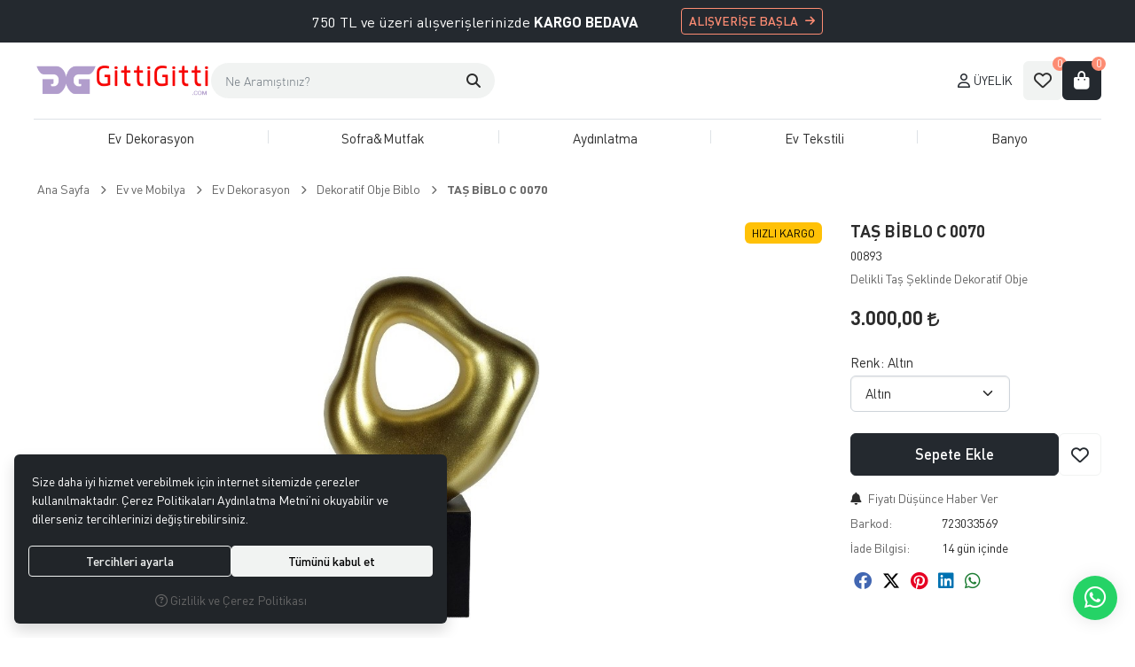

--- FILE ---
content_type: text/html; charset=UTF-8
request_url: https://www.gittigitti.com/tas-biblo-c-0070-altin
body_size: 111651
content:
<!DOCTYPE html>
<html lang="tr" dir="ltr">
<head>
	<meta charset="utf-8">
	<meta name="viewport" content="width=device-width, initial-scale=1, maximum-scale=5, user-scalable=yes"/>
	<title>TAŞ BİBLO C 0070 - GittiGitti</title>
	<meta name="description" content="31x21 cm &amp;ouml;l&amp;ccedil;&amp;uuml;lerinde delikli taş şeklinde kaideli modern biblo obje. 1.5 kg ağırlığındadır. Siyah, beyaz, altın, g&amp;uuml;m&amp;uuml;ş, bronz ve sedef renkleri arasında se&amp;ccedil;im yapabilirsiniz.">
	<meta name="keywords" content="taş bi̇blo c 0070,31x21 cm &amp;ouml;l&amp;ccedil;&amp;uuml;lerinde delikli taş şeklinde kaideli modern biblo obje. 1.5 kg ağırlığındadır. siyah, beyaz, altın, g&amp;uuml;m&amp;uuml;ş, bronz ve sedef renkleri arasında se&amp;ccedil;im yapabilirsiniz.">
	<meta name="robots" content="index,follow">
	<meta name="author" content="www.gittigitti.com">
	<meta name="msvalidate.01" content="">
	<meta name="yandex-verification" content="">
	<link rel="canonical" href="https://www.gittigitti.com/tas-biblo-c-0070-altin">
	<!-- BEGIN og -->
	<meta property="og:type" content="website">
	<meta property="og:url" content="https://www.gittigitti.com/tas-biblo-c-0070-altin">
	<meta property="og:title" content="TAŞ BİBLO C 0070, 00893" />
	<meta property="og:description" content="Hızlı Kargo, 3.000,00 TL">
	<meta property="og:site_name" content="GittiGitti.com">	<meta property="og:image" content="https://www.gittigitti.com/UserFiles/Fotograflar/1608-tas-biblo-c-0070-altin-renk-resim1-jpg66618.jpg">
	<meta property="og:image" content="https://www.gittigitti.com/UserFiles/Fotograflar/3943-web-logo.png">
	<!-- END og -->
	<link rel="icon" href="//www.gittigitti.com/UserFiles/Fotograflar/favicon.png">
	<link rel="preload" as="image" href="//www.gittigitti.com/UserFiles/Fotograflar/3943-web-logo.png" fetchpriority="high">
	<script>var curl = "http://www.gittigitti.com", uurl = "//www.gittigitti.com/UserFiles", ccurl = "//www.gittigitti.com", cdn = "//www.gittigitti.com/themes/cdn", turl = "//www.gittigitti.com/themes/gittigitti", purl = "//www.gittigitti.com/placeholder", site = {"curl":"http:\/\/www.gittigitti.com","ModulName":"Urun","ccurl":"\/\/www.gittigitti.com","cdn":"\/\/www.gittigitti.com\/themes\/cdn","VarsayilanResim":"\/\/www.gittigitti.com\/UserFiles\/Fotograflar\/thumbs\/11-gorsel-hazirlaniyor-noimage.png","GecerliDil":"tr","VaryasyonlariListele":"0","ParaBirimi":"TRY","ParaBirimiSolIkon":"","ParaBirimiSagIkon":"<i class='fa fa-try'><\/i>","StokTakibi":"1","domain":"gittigitti.com","StoksuzFiyat":"0","GecerliUlke":null,"GecerliIl":null,"GecerliIlce":null,"GecerliMahalle":null,"mobil":false,"teklif":"0","AnonimFiyatGosterme":"0","isUser":false,"VEtiket":[],"kurye":"0","lurl":"\/\/www.gittigitti.com","GecerliBolge":null,"yuvarlama":"0","CerezMesaji":1,"cookies":{"google_ga":"cookies.marketing","google_ga4":"cookies.performance","google_gtm":"cookies.marketing","criteo":"cookies.marketing","facebook_pixel":"cookies.marketing","google_adwords":"false"},"ayniSepet":false,"gucluSifre":0,"dhl":"0","google_ga":"","google_ga4":"G-JSBPZ7JE5L","google_gtm":"","google_adwords":"","firma":"G\u0130TT\u0130G\u0130TT\u0130 MA\u011eAZACILIK SANAY\u0130 VE T\u0130CARET L\u0130M\u0130TED \u015e\u0130RKET\u0130","firmaKisa":"GittiGitti.com","adresHarita":"0","stoksuzUrunNoIndex":0}, uye = {"mail":null,"adsoyad":null,"grup_id":null,"telif":0,"unvan":null,"vergi_no":null,"vergi_dairesi":null,"tckn":null,"tip":null,"nakitpuan":0,"nakitpuan_string":null,"smsIzin":null,"mailIzin":null,"bulten":null,"telefon":null}, ModulName = "Urun", UrunFotoPlaceholder = "//www.gittigitti.com/themes/cdn/images/hipotenus/placeholder.gif"; var dil = {"siparis190":"L\u00fctfen hangi hediyeyi almak istedi\u011finizi se\u00e7in!","siparis207":"Sepetinize \u00f6zel hediye se\u00e7iniz","siparis77":"Sepetinize \u00d6zel Hediye","havalefiyati":"Havale Fiyat\u0131","kampanyafiyati":"Kampanya Fiyat\u0131","kargobilgisiseciniz":"L\u00fctfen kargo se\u00e7iniz","teslimatadresiseciniz":"Teslimat adresi se\u00e7iniz","faturaadresiseciniz":"Fatura adresi se\u00e7iniz","teslimatzamaniseciniz":"L\u00fctfen teslimat zaman\u0131 se\u00e7iniz","teslimatzamanidolu":"Dolu","siparis56":"\u00dccretsiz","ccnamebostext":"L\u00fctfen kredi kart\u0131 isim bilgisi girin","ccnobostext":"L\u00fctfen kredi kart\u0131 no bilgisi girin","ccnohatalitext":"Kredi kart\u0131 bilgisini hatal\u0131 girdiniz, l\u00fctfen kontrol ederek tekrar girin","cctrbostext":"L\u00fctfen kredi kart\u0131 son kullanma tarihi bilgisi girin","cctrhatalitext":"Kredi kart\u0131 son kullanma tarihini hatal\u0131 girdiniz, l\u00fctfen kontrol ederek tekrar girin","cvvbostext":"L\u00fctfen kredi kart\u0131 g\u00fcvenlik kodu bilgisi girin","taksitbos":"L\u00fctfen taksit bilgisi se\u00e7iniz","odemesekliyukleniyor":"\u00d6deme \u015fekli y\u00fckleniyor","guvenliodemezorunlu":" (Zorunlu)","pesin":"Pe\u015fin","taksit":"Taksit","taksittutari":"Taksit Tutar\u0131","toplamtutar":"Toplam Tutar","odemegonderiliyorbekleyin":"\u00d6deme bilgileri g\u00f6nderiliyor, l\u00fctfen bekleyiniz.","odemeyontemibos":"L\u00fctfen \u00f6deme y\u00f6ntemini se\u00e7iniz","aynikefil":"Bu kefil bilgileri farkl\u0131 bir sipari\u015fte de kullan\u0131ld\u0131\u011f\u0131 i\u00e7in kefil bilgisini de\u011fi\u015ftirmeniz gerekmektedir.","siparis70":"Kulland\u0131\u011f\u0131n\u0131z taray\u0131c\u0131 i\u015fletim sisteminizle uyumlu olmad\u0131\u011f\u0131 i\u00e7in bu \u00f6deme y\u00f6ntemi ile devam edememektesiniz.","paycell15":"Verilen s\u00fcre i\u00e7inde tek kullan\u0131ml\u0131k sms \u015fifresini girmediniz. Tekrar denemek i\u00e7in t\u0131klay\u0131n.","paycell10":"Kart\u0131n\u0131za isim verin","aramasonuclaritumu":"T\u00fcm Arama Sonu\u00e7lar\u0131n\u0131 G\u00f6r","cerezmesajitext":"Size daha iyi hizmet verebilmek i\u00e7in sitemizde \u00e7erezlere yer veriyoruz. Sitemizi kulland\u0131\u011f\u0131n\u0131z s\u00fcrece Gizlilik ve \u00c7erez Politikam\u0131z\u0131 kabul etmektesiniz.","cerezmesajikabul":"Anlad\u0131m","urunkodu":"\u00dcr\u00fcn Kodu","adet":"Adet","sil":"Sil","toplam":"Toplam","kampanyatoplam":"Kampanyal\u0131 Toplam","kazanciniz":"Kazanc\u0131n\u0131z","aratoplam":"Ara Toplam","alisverisedevamet":"Al\u0131\u015fveri\u015fe devam et","siparisitamamla":"Sipari\u015fi Tamamla","sepetinizdeurunbulunamadi":"Sepetinizde \u00fcr\u00fcn bulunamad\u0131.","filtrele":"Filtrele","urun31":"VAR","urun30":"T\u00dcKEND\u0130","urun40":"Favorilere Ekle","urun41":"Favorilerden Sil","urun42":"Fiyat\u0131 D\u00fc\u015f\u00fcnce Haber Ver","urun43":"Fiyat\u0131 D\u00fc\u015f\u00fcnce Haber Verme","urun44":"Sto\u011fa Girince Haber Ver","urun45":"Sto\u011fa Girince Haber Verme","degerinisecmediniz":" de\u011ferini se\u00e7mediniz","en":"En","boy":"Boy","urunenfazlasiparistext01":"Bu \u00fcr\u00fcnden en fazla ","urunenfazlasiparistext02":" sipari\u015f verebilirsiniz.","urunenazsiparistext01":"Bu \u00fcr\u00fcnden en az ","urunenazsiparistext02":" sipari\u015f verebilirsiniz","siparismiktarigiriniz":"Almak istedi\u011finiz \u00fcr\u00fcn miktar\u0131n\u0131 belirtiniz","endegerigiriniz":"En de\u011feri giriniz","boydegerigiriniz":null,"piledegeriseciniz":"Pile de\u011feri se\u00e7iniz","aksesuaradetbilgisitext01":"","aksesuaradetbilgisitext02":" i\u00e7in adet bilgisi belirtiniz.","aksesuarenbilgisitext01":"","aksesuarenbilgisitext02":" i\u00e7in en bilgisi belirtiniz.","aksesuarboybilgisitext01":"","aksesuarboybilgisitext02":" i\u00e7in boy bilgisi belirtiniz.","veuzeritext01":"","veuzeritext02":" ve \u00fczeri","filtrefiyataraligibaslik":"Fiyat aral\u0131\u011f\u0131 se\u00e7iniz","cerez1":"\u00c7erez Tercihleriniz"};</script>
	<script src="//www.gittigitti.com/themes/cdn/v2/jquery-3.6.0/jquery-3.6.0.min.js"></script>
	<script src="//www.gittigitti.com/themes/cdn/v2/scripts/kvkk.cookie.v2.min.js?v=50786"></script>
	<link rel="stylesheet" href="//www.gittigitti.com/themes/gittigitti/css/css.demeti.min.css?v=50786" rel="preload"><meta name="facebook-domain-verification" content="hcxrzwwr6cprihqd3wx7h67tstxk7n" />
<!-- Global site tag (gtag.js) - Google Analytics -->
	<script>
	function backend_cookies_google_ga41()
	{
		if (!cookies.performance){return;}
		jQuery.ajax({url: 'https://www.googletagmanager.com/gtag/js?id=G-JSBPZ7JE5L', dataType: 'script', async: false});
		window.dataLayer = window.dataLayer || [];
		window.gtag = function(){dataLayer.push(arguments);}
		gtag('js', new Date());
		gtag('config', 'G-JSBPZ7JE5L');
	}
	
	backend_cookies_google_ga41();
	</script>
<script>var fbc_id = 1710883102808198;
function backend_cookies_facebook_pixel1(){
if (!cookies.marketing){return;}


/* Meta Pixel Code */
!function(f,b,e,v,n,t,s)
{if(f.fbq)return;n=f.fbq=function(){n.callMethod?
n.callMethod.apply(n,arguments):n.queue.push(arguments)};
if(!f._fbq)f._fbq=n;n.push=n;n.loaded=!0;n.version='2.0';
n.queue=[];t=b.createElement(e);t.async=!0;
t.src=v;s=b.getElementsByTagName(e)[0];
s.parentNode.insertBefore(t,s)}(window, document,'script',
'https://connect.facebook.net/en_US/fbevents.js');

}
backend_cookies_facebook_pixel1();</script>
</head>
<body data-module="Urun">
<!-- Tema 22 -->
<div class="top-text text-bg-primary">
	<div class="container-fluid">
		<a href="/urunler" target="_self" data-id="toptext0" class="d-flex align-items-center justify-content-center py-2 py-sm-1 text-reset text-decoration-none position-relative">
			<p>750 TL ve üzeri alışverişlerinizde <strong>KARGO BEDAVA</strong></p> <button class="btn btn-sm btn-outline-secondary ms-3 ms-lg-5">ALIŞVERİŞE BAŞLA</button>
			<div class="d-none btn-close btn-close-white position-absolute top-50 end-0 translate-middle-y" role="button" aria-label="Kapat"></div>
		</a>
	</div>
</div>
<header class="main-header mb-3 mb-xl-4">
	<div class="container-fluid">
		<div class="header-inner d-flex align-items-center justify-content-between gap-4 gap-xl-5 py-2">
			<button class="main-nav-toggler btn btn-outline-primary flex-shrink-0" type="button" role="button" aria-controls="navbar" aria-label="MENÜ">
				<i class="fa-solid fa-bars"></i>
			</button>
			<div class="logo">
				<a href="//www.gittigitti.com"><img src="//www.gittigitti.com/UserFiles/Fotograflar/3943-web-logo.png" width="344" height="120" class="img-fluid" alt="TAŞ BİBLO C 0070 - GittiGitti"></a>
			</div>
			<button class="cart-toggler btn btn-outline-primary" type="button" data-bs-toggle="offcanvas" data-bs-target="#cartSummary" aria-label="Sepetim">
				<i class="fa-solid fa-bag-shopping"></i>
				<span class="quantity cartQty">0</span>
			</button>
			<div class="header-nav flex-md-grow-1 d-flex align-items-center">
				<button class="main-nav-toggler flex-shrink-0" type="button" aria-controls="navbar" aria-label="MENÜ">
					<i class="fa-solid fa-bars"></i>
					<span class="text">MENÜ</span>
				</button>
				<div class="dropdown search me-md-auto">
    <button class="dropdown-toggle" type="button" data-bs-toggle="dropdown" aria-expanded="false" aria-label="Arama">
        <i class="fa-solid fa-magnifying-glass"></i>
        <span class="text">Arama</span>
    </button>
    <div class="dropdown-menu bg-transparent border-0 rounded-0 shadow-none">
        <form id="searchForm" action="/arama" class="d-flex">
            <input type="text" name="Keyword" id="keyword" class="form-control bg-transparent border-0 rounded-0 shadow-none text-reset" value="" autocomplete="off" placeholder="Ne Aramıştınız?">
            <button type="submit" role="button" aria-label="Arama" id="searchFormButton"><i class="fa-solid fa-magnifying-glass"></i></button>
            <button class="btn-close" type="button" data-bs-toggle="dropdown" aria-expanded="false" aria-label="Arama"></button>
        </form>
    </div>
</div>
<script>var KategoriID = "", MarkaID = "";</script>
<a href="//www.gittigitti.com/giris" class="account text-decoration-none">
					<i class="fa-regular fa-user"></i>
					<span class="text">Üyelik</span>
				</a>
				
				<a href="//www.gittigitti.com/Favoriler" class="favourites flex-shrink-0 text-decoration-none">
					<i class="fa-regular fa-heart"></i>
					<span class="text">Favorilerim</span>
					<span class="quantity favQty">0</span>
				</a>
				<button class="cart flex-shrink-0" data-bs-toggle="offcanvas" data-bs-target="#cartSummary" type="button" aria-label="Sepetim">
					<i class="fa-solid fa-bag-shopping"></i>
					<span class="text">Sepetim</span>
					<span class="quantity cartQty">0</span>
				</button>
				<div class="main-backdrop"></div>
			</div>
		</div>
	</div>
	<nav class="main-nav navbar py-0">
	<div class="container-fluid">
		<div class="main-nav-toggler">
			<div class="title">MENÜ</div>
			<button type="button" class="btn-close" aria-controls="navbar" aria-label="Kapat"></button>
		</div>
		<div class="navbar-content w-100">
			<ul class="list-unstyled mb-0">
				<li class="first flex-fill">
					<a href="https://www.gittigitti.com/ev-yasam" target="_self">Ev Dekorasyon</a><i class="fa-solid fa-chevron-right"></i>
<div class="sub-nav">
	<ul class="list-unstyled list">
		<li>
			<a href="https://www.gittigitti.com/k/56/dekoratif-obje-biblo" target="_self">Dekoratif Obje Biblo</a>
		</li>
		<li>
			<a href="https://www.gittigitti.com/duvar-saati" target="_self">Duvar Saati</a>
		</li>
		<li>
			<a href="https://www.gittigitti.com/k/145/mum-ve-kandil" target="_self">Mum&Kandil</a>
		</li>
		<li>
			<a href="https://www.gittigitti.com/k/66/duvar-dekorasyon-urunleri" target="_self">Duvar Dekorasyon Ürünleri</a>
		</li>
		<li>
			<a href="https://www.gittigitti.com/k/86/dekoratif-kutu" target="_self">Dekoratif Kutu</a>
		</li>
		<li>
			<a href="https://www.gittigitti.com/k/116/ayna" target="_self">Ayna</a>
		</li>
		<li>
			<a href="https://www.gittigitti.com/k/136/cerceve-" target="_self">Çerçeve</a>
		</li>
		<li>
			<a href="https://www.gittigitti.com/k/57/vazo" target="_self">Vazo</a>
		</li>
		<li>
			<a href="https://www.gittigitti.com/k/55/yapay-cicek" target="_self">Yapay Çiçek</a>
		</li>
	</ul>
</div>
				</li>
				<li><div class="vr"></div></li>
				<li class="first flex-fill">
					<a href="https://www.gittigitti.com/k/89/sofra-mutfak" target="_self">Sofra&Mutfak</a>
				</li>
				<li><div class="vr"></div></li>
				<li class="first flex-fill">
					<a href="https://www.gittigitti.com/aydinlatma" target="_self">Aydınlatma</a>
				</li>
				<li><div class="vr"></div></li>
				<li class="first flex-fill">
					<a href="https://www.gittigitti.com/ev-tekstili" target="_self">Ev Tekstili</a>
				</li>
				<li><div class="vr"></div></li>
				<li class="first flex-fill">
					<a href="https://www.gittigitti.com/banyo" target="_self">Banyo</a>
				</li>
				<li><div class="vr"></div></li>
			</ul>
		</div>
	</div>
</nav>
</header>
<div class="offcanvas offcanvas-end" id="cartSummary">
	<div class="offcanvas-header">
		<div class="offcanvas-title">Sepetim</div>
		<button type="button" class="btn-close" data-bs-dismiss="offcanvas" role="button" aria-label="Kapat" aria-hidden="true"></button>
	</div>
	<div class="offcanvas-body" id="cartContent">
	</div>
</div>
<script>var FiltreOtomatikCalistir = 0;</script><div class="container-fluid">
	<div class="product-detail-wrapper">
		<div class="breadcrumb">
	<ul class="list-unstyled">
				<li><a href="https://www.gittigitti.com"><span>Ana Sayfa</span></a></li>
		<li><a href="https://www.gittigitti.com/k/54/ev-ve-mobilya"><span>Ev ve Mobilya</span></a></li>
		<li><a href="https://www.gittigitti.com/ev-yasam"><span>Ev Dekorasyon</span></a></li>
		<li><a href="https://www.gittigitti.com/k/56/dekoratif-obje-biblo"><span>Dekoratif Obje Biblo</span></a></li>
		<li class="last"><a href="https://www.gittigitti.com/tas-biblo-c-0070-altin"><h1>TAŞ BİBLO C 0070</h1></a></li>
	</ul>
</div>
		<div id="productWrapper" data-cart="1">
    <div class="d-none"><div id="UrunAdi">TAŞ BİBLO C 0070</div><div id="KategoriAdi">Dekoratif Obje Biblo</div></div><script>var UrunID = "967", ID = "1040", EnBoySecimi = 0, SepetMinimum = 1, SepetMaksimum = 0, SepetArtis = 1, UrunBirimi = "Adet", VaryasyonListJson = [{"ID":"1040","FirsatUrunu":"0","UcretsizKargo":1,"KargoUcreti":"","UrunBirimi":"1","SepetArtis":1,"Fiyat":3000,"PiyasaFiyat":0,"SatisFiyat":3000,"HavaleFiyat":3000,"EskiFiyat":0,"ParaBirimi":"<i class='fa fa-try'><\/i>","UrunKodu":"00893","Indirim":0,"IndirimFiyat":3000,"StokMiktari":1,"StokMiktariString":"VAR","StokMiktariBlok":"stokvar","UrunVaryasyon1":"1","UrunVaryasyon2":"0","UrunVaryasyon3":"0","VarID1":"35","VarID2":"0","VarID3":"0","SeoUrl":"https:\/\/www.gittigitti.com\/tas-biblo-c-0070-altin","KargoUcretiString":"0,00 <i class='fa fa-try'><\/i>","FiyatString":"3.000,00 <i class='fa fa-try'><\/i>","PiyasaFiyatString":"0,00 <i class='fa fa-try'><\/i>","SatisFiyatString":"3.000,00 <i class='fa fa-try'><\/i>","HavaleFiyatString":"3.000,00 <i class='fa fa-try'><\/i>","EskiFiyatString":"0,00 <i class='fa fa-try'><\/i>","IndirimFiyatString":"3.000,00 <i class='fa fa-try'><\/i>","VergiOrani":0,"VergiOraniString":"%0","VergiHaricFiyat":3000,"VergiHaricFiyatString":"3.000,00 <i class='fa fa-try'><\/i>","UpdateDate":"25 \u015eub 2025  13:24","noindex":"0","Baslik":"TA\u015e B\u0130BLO C 0070","VarBaslik":{"35":"Alt\u0131n"},"VarRenk":{"35":""},"VarFoto":{"35":"11-gorsel-hazirlaniyor-noimage.png"},"Fotolar":[{"Foto":"1608-tas-biblo-c-0070-altin-renk-resim1-jpg66618.jpg","Baslik":"resim1-jpg66618.jpg","Sira":"0"}],"Favori":0,"FiyatiDusunceHaberVer":0,"GelinceHaberVer":0,"promosyonlar":""},{"ID":"1041","FirsatUrunu":"0","UcretsizKargo":1,"KargoUcreti":"","UrunBirimi":"1","SepetArtis":1,"Fiyat":3000,"PiyasaFiyat":0,"SatisFiyat":3000,"HavaleFiyat":3000,"EskiFiyat":0,"ParaBirimi":"<i class='fa fa-try'><\/i>","UrunKodu":"00893","Indirim":0,"IndirimFiyat":3000,"StokMiktari":1,"StokMiktariString":"VAR","StokMiktariBlok":"stokvar","UrunVaryasyon1":"1","UrunVaryasyon2":"0","UrunVaryasyon3":"0","VarID1":"18","VarID2":"0","VarID3":"0","SeoUrl":"https:\/\/www.gittigitti.com\/tas-biblo-c-0070-beyaz","KargoUcretiString":"0,00 <i class='fa fa-try'><\/i>","FiyatString":"3.000,00 <i class='fa fa-try'><\/i>","PiyasaFiyatString":"0,00 <i class='fa fa-try'><\/i>","SatisFiyatString":"3.000,00 <i class='fa fa-try'><\/i>","HavaleFiyatString":"3.000,00 <i class='fa fa-try'><\/i>","EskiFiyatString":"0,00 <i class='fa fa-try'><\/i>","IndirimFiyatString":"3.000,00 <i class='fa fa-try'><\/i>","VergiOrani":0,"VergiOraniString":"%0","VergiHaricFiyat":3000,"VergiHaricFiyatString":"3.000,00 <i class='fa fa-try'><\/i>","UpdateDate":"25 \u015eub 2025  13:24","noindex":"0","Baslik":"TA\u015e B\u0130BLO C 0070","VarBaslik":{"18":"Beyaz"},"VarRenk":{"18":""},"VarFoto":{"18":"11-gorsel-hazirlaniyor-noimage.png"},"Fotolar":[{"Foto":"1609-tas-biblo-c-0070-beyaz-renk-resim2-jpg66618.jpg","Baslik":"resim2-jpg66618.jpg","Sira":"0"}],"Favori":0,"FiyatiDusunceHaberVer":0,"GelinceHaberVer":0,"promosyonlar":""},{"ID":"1042","FirsatUrunu":"0","UcretsizKargo":1,"KargoUcreti":"","UrunBirimi":"1","SepetArtis":1,"Fiyat":3000,"PiyasaFiyat":0,"SatisFiyat":3000,"HavaleFiyat":3000,"EskiFiyat":0,"ParaBirimi":"<i class='fa fa-try'><\/i>","UrunKodu":"00893","Indirim":0,"IndirimFiyat":3000,"StokMiktari":1,"StokMiktariString":"VAR","StokMiktariBlok":"stokvar","UrunVaryasyon1":"1","UrunVaryasyon2":"0","UrunVaryasyon3":"0","VarID1":"38","VarID2":"0","VarID3":"0","SeoUrl":"https:\/\/www.gittigitti.com\/tas-biblo-c-0070-bronz","KargoUcretiString":"0,00 <i class='fa fa-try'><\/i>","FiyatString":"3.000,00 <i class='fa fa-try'><\/i>","PiyasaFiyatString":"0,00 <i class='fa fa-try'><\/i>","SatisFiyatString":"3.000,00 <i class='fa fa-try'><\/i>","HavaleFiyatString":"3.000,00 <i class='fa fa-try'><\/i>","EskiFiyatString":"0,00 <i class='fa fa-try'><\/i>","IndirimFiyatString":"3.000,00 <i class='fa fa-try'><\/i>","VergiOrani":0,"VergiOraniString":"%0","VergiHaricFiyat":3000,"VergiHaricFiyatString":"3.000,00 <i class='fa fa-try'><\/i>","UpdateDate":"25 \u015eub 2025  13:24","noindex":"0","Baslik":"TA\u015e B\u0130BLO C 0070","VarBaslik":{"38":"Bronz"},"VarRenk":{"38":""},"VarFoto":{"38":"11-gorsel-hazirlaniyor-noimage.png"},"Fotolar":[{"Foto":"1610-tas-biblo-c-0070-bronz-renk-resim3-jpg66618.jpg","Baslik":"resim3-jpg66618.jpg","Sira":"0"}],"Favori":0,"FiyatiDusunceHaberVer":0,"GelinceHaberVer":0,"promosyonlar":""},{"ID":"1043","FirsatUrunu":"0","UcretsizKargo":1,"KargoUcreti":"","UrunBirimi":"1","SepetArtis":1,"Fiyat":3000,"PiyasaFiyat":0,"SatisFiyat":3000,"HavaleFiyat":3000,"EskiFiyat":0,"ParaBirimi":"<i class='fa fa-try'><\/i>","UrunKodu":"00893","Indirim":0,"IndirimFiyat":3000,"StokMiktari":1,"StokMiktariString":"VAR","StokMiktariBlok":"stokvar","UrunVaryasyon1":"1","UrunVaryasyon2":"0","UrunVaryasyon3":"0","VarID1":"36","VarID2":"0","VarID3":"0","SeoUrl":"https:\/\/www.gittigitti.com\/tas-biblo-c-0070-gumus","KargoUcretiString":"0,00 <i class='fa fa-try'><\/i>","FiyatString":"3.000,00 <i class='fa fa-try'><\/i>","PiyasaFiyatString":"0,00 <i class='fa fa-try'><\/i>","SatisFiyatString":"3.000,00 <i class='fa fa-try'><\/i>","HavaleFiyatString":"3.000,00 <i class='fa fa-try'><\/i>","EskiFiyatString":"0,00 <i class='fa fa-try'><\/i>","IndirimFiyatString":"3.000,00 <i class='fa fa-try'><\/i>","VergiOrani":0,"VergiOraniString":"%0","VergiHaricFiyat":3000,"VergiHaricFiyatString":"3.000,00 <i class='fa fa-try'><\/i>","UpdateDate":"25 \u015eub 2025  13:24","noindex":"0","Baslik":"TA\u015e B\u0130BLO C 0070","VarBaslik":{"36":"G\u00fcm\u00fc\u015f"},"VarRenk":{"36":""},"VarFoto":{"36":"11-gorsel-hazirlaniyor-noimage.png"},"Fotolar":[{"Foto":"1611-tas-biblo-c-0070-gumus-renk-resim4-jpg66618.jpg","Baslik":"resim4-jpg66618.jpg","Sira":"0"}],"Favori":0,"FiyatiDusunceHaberVer":0,"GelinceHaberVer":0,"promosyonlar":""},{"ID":"1044","FirsatUrunu":"0","UcretsizKargo":1,"KargoUcreti":"","UrunBirimi":"1","SepetArtis":1,"Fiyat":3000,"PiyasaFiyat":0,"SatisFiyat":3000,"HavaleFiyat":3000,"EskiFiyat":0,"ParaBirimi":"<i class='fa fa-try'><\/i>","UrunKodu":"00893","Indirim":0,"IndirimFiyat":3000,"StokMiktari":1,"StokMiktariString":"VAR","StokMiktariBlok":"stokvar","UrunVaryasyon1":"1","UrunVaryasyon2":"0","UrunVaryasyon3":"0","VarID1":"39","VarID2":"0","VarID3":"0","SeoUrl":"https:\/\/www.gittigitti.com\/tas-biblo-c-0070-sedef","KargoUcretiString":"0,00 <i class='fa fa-try'><\/i>","FiyatString":"3.000,00 <i class='fa fa-try'><\/i>","PiyasaFiyatString":"0,00 <i class='fa fa-try'><\/i>","SatisFiyatString":"3.000,00 <i class='fa fa-try'><\/i>","HavaleFiyatString":"3.000,00 <i class='fa fa-try'><\/i>","EskiFiyatString":"0,00 <i class='fa fa-try'><\/i>","IndirimFiyatString":"3.000,00 <i class='fa fa-try'><\/i>","VergiOrani":0,"VergiOraniString":"%0","VergiHaricFiyat":3000,"VergiHaricFiyatString":"3.000,00 <i class='fa fa-try'><\/i>","UpdateDate":"25 \u015eub 2025  13:24","noindex":"0","Baslik":"TA\u015e B\u0130BLO C 0070","VarBaslik":{"39":"Sedef"},"VarRenk":{"39":""},"VarFoto":{"39":"11-gorsel-hazirlaniyor-noimage.png"},"Fotolar":[{"Foto":"1612-tas-biblo-c-0070-sedef-renk-resim6-png66618.png","Baslik":"resim6-png66618.png","Sira":"0"}],"Favori":0,"FiyatiDusunceHaberVer":0,"GelinceHaberVer":0,"promosyonlar":""},{"ID":"1045","FirsatUrunu":"0","UcretsizKargo":1,"KargoUcreti":"","UrunBirimi":"1","SepetArtis":1,"Fiyat":3000,"PiyasaFiyat":0,"SatisFiyat":3000,"HavaleFiyat":3000,"EskiFiyat":0,"ParaBirimi":"<i class='fa fa-try'><\/i>","UrunKodu":"00893","Indirim":0,"IndirimFiyat":3000,"StokMiktari":1,"StokMiktariString":"VAR","StokMiktariBlok":"stokvar","UrunVaryasyon1":"1","UrunVaryasyon2":"0","UrunVaryasyon3":"0","VarID1":"2","VarID2":"0","VarID3":"0","SeoUrl":"https:\/\/www.gittigitti.com\/tas-biblo-c-0070-siyah","KargoUcretiString":"0,00 <i class='fa fa-try'><\/i>","FiyatString":"3.000,00 <i class='fa fa-try'><\/i>","PiyasaFiyatString":"0,00 <i class='fa fa-try'><\/i>","SatisFiyatString":"3.000,00 <i class='fa fa-try'><\/i>","HavaleFiyatString":"3.000,00 <i class='fa fa-try'><\/i>","EskiFiyatString":"0,00 <i class='fa fa-try'><\/i>","IndirimFiyatString":"3.000,00 <i class='fa fa-try'><\/i>","VergiOrani":0,"VergiOraniString":"%0","VergiHaricFiyat":3000,"VergiHaricFiyatString":"3.000,00 <i class='fa fa-try'><\/i>","UpdateDate":"25 \u015eub 2025  13:24","noindex":"0","Baslik":"TA\u015e B\u0130BLO C 0070","VarBaslik":{"2":"Siyah"},"VarRenk":{"2":""},"VarFoto":{"2":"11-gorsel-hazirlaniyor-noimage.png"},"Fotolar":[{"Foto":"1613-tas-biblo-c-0070-siyah-renk-resim5-png66618.png","Baslik":"resim5-png66618.png","Sira":"0"}],"Favori":0,"FiyatiDusunceHaberVer":0,"GelinceHaberVer":0,"promosyonlar":""}], AksesuarList = '', NoImage = "//www.gittigitti.com/UserFiles/Fotograflar/thumbs/11-gorsel-hazirlaniyor-noimage.png", conversiondata = {"urunID":"967","varyasyonID":"1040","fiyat":3000,"kategoriler":["Ev ve Mobilya","Ev Dekorasyon","Dekoratif Obje Biblo"],"nitelikler":["Alt\u0131n"],"paraBirimi":"TRY"}; var productData = []; productData.image = "//www.gittigitti.com/UserFiles/Fotograflar/org/1608-tas-biblo-c-0070-altin-renk-resim1-jpg66618.jpg"; productData.id = "967"; productData.vid = "1040"; productData.name = document.getElementById('UrunAdi').innerText; productData.code = "00893"; productData.barcode = "723033569"; productData.brand = ""; productData.category = document.getElementById('KategoriAdi').innerText; productData.url = "https://www.gittigitti.com/tas-biblo-c-0070-altin"; if("".length){ productData.price = ""; productData.oldprice = "3.000,00"; }else{ productData.price = "3.000,00"; } if(typeof site !== "undefined"){ productData.currency = site.ParaBirimi; }else{ productData.currency = "<i class='fa fa-try'></i>"; }if(typeof conversiondata!="undefined") conversiondata["sayfa"]="detay",conversiondata["urunKodu"]="00893",conversiondata["urunAdi"]=document.getElementById('UrunAdi').innerText,conversiondata["gorsel"]="//www.gittigitti.com/UserFiles/Fotograflar/org/1608-tas-biblo-c-0070-altin-renk-resim1-jpg66618.jpg",conversiondata["sonFiyat"]=(typeof conversiondata["promosyonluFiyat"] != "undefined") ? conversiondata["promosyonluFiyat"] : (typeof conversiondata["indirimliFiyat"] != "undefined") ? conversiondata["indirimliFiyat"] : conversiondata["fiyat"];if(typeof conversiondata!="undefined" && "".length) conversiondata["marka"]=""</script>
<script>var BuyukFotoSayfalama = 3, KucukFotoSlideYonu = 1, KucukFotoOkKontrol = 1, KucukFotoYol = "103", BuyukFotoConfig = {autoplay: false, infinite: false, arrows: true, fade: false, touchMove: true, dots: false, slidesToShow: 2, slidesToScroll: 1, asNavFor: ".product-thumbs-slider", responsive: [{ breakpoint: 992, settings: { slidesToShow: 1 }}, { breakpoint: 768, settings: { slidesToShow: 1, arrows: false, dots: true }}]}, PaylasBaslik = "GittiGitti", PaylasText = "", PaylasUrl = "https://www.gittigitti.com/tas-biblo-c-0070-altin";</script>
<div class="product mb-4 mb-sm-5">
  <div class="row">
    <div class="col-md-7 col-lg-8 col-xl-9">
      <div class="product-image position-relative mb-4 mb-md-3">
        <div class="product-images-container">
	<div class="product-images-slider-container">
		<div class="product-images-slider">
						<div class="images-item"><a href="//www.gittigitti.com/UserFiles/Fotograflar/org/1608-tas-biblo-c-0070-altin-renk-resim1-jpg66618.jpg" data-lightbox="image-gallery" title="GittiGitti"><img src="//www.gittigitti.com/UserFiles/Fotograflar/1608-tas-biblo-c-0070-altin-renk-resim1-jpg66618.jpg" loading="lazy" data-zoom-image="//www.gittigitti.com/UserFiles/Fotograflar/org/1608-tas-biblo-c-0070-altin-renk-resim1-jpg66618.jpg" width="600" height="600" alt="GittiGitti"></a></div>
		</div>
	</div>
</div>
<script src="//www.gittigitti.com/themes/cdn/v2/scripts/b5.urun.fotograflar.v4.min.js?v=50786"></script>
        <ul class="labels list-unstyled position-absolute top-0 end-0 text-end pe-none m-0 p-2">
          <li class="yeni mb-1" data-value="0"><span class="badge text-bg-primary">Yeni</span></li>
        </ul>
        <div class="go-back c-pointer position-absolute top-0 start-0 m-2 d-md-none"><i class="fa-solid fa-arrow-left"></i></div>
      </div>
    </div>
    <div class="col-md-5 col-lg-4 col-xl-3">
      <div class="product-detail justify-content-center justify-content-md-start pt-md-2">
        <div class="product-detail-header d-md-flex align-items-start mb-2">
          <div class="me-2">
            <h2 id="title">TAŞ BİBLO C 0070</h2>
            <p class="code mb-0" id="code">00893</p>
          </div>
          
        </div>
        <p class="desc mb-2">Delikli Taş Şeklinde Dekoratif Obje</p>
        <div class="price d-flex align-items-center justify-content-center justify-content-md-start flex-wrap gap-3 py-3 mb-2">
                    <div class="priceItem d-none"><div id="discountedPrice"></div></div>
          <div class="priceItem"><div id="salePrice">3.000,00 <i class='fa fa-try'></i></div></div>
          <div class="priceItem badge text-bg-secondary d-none">%<span id="discount"></span></div>
          <div class="jump-to-installments w-100 mt-n1"></div>
        </div>
                <div class="product-options" id="variants">
          <div class="variantItem mb-3 d-none" data-title="Renk">
            <div class="title mb-1">Renk: <span class="selectedVariant"></span></div>
            <div class="select mb-3">
              <select name="Nitelik[1]" id="1" class="variantSelectBox form-select" data-id="1">
                <option value="0">Seçiniz</option>
                <option value="35" selected>Altın</option><option value="18" >Beyaz</option><option value="38" >Bronz</option><option value="36" >Gümüş</option><option value="39" >Sedef</option><option value="2" >Siyah</option>
              </select>
            </div>
          </div>
        </div>
        <div class="cart-wrapper d-flex align-items-center gap-2 mt-4 mb-3">
          <div class="d-flex align-items-center w-100 gap-2" id="cartButtons">
            <div class="quantity flex-shrink-0 input-group border rounded">
              <button class="decQty btn btn-sm border-0" type="button"><i class="fas fa-minus"></i></button>
              <input type="text" name="Adet" value="1" class="form-control text-center border-0 shadow-none">
              <button class="incQty btn btn-sm border-0" type="button"><i class="fas fa-plus"></i></button>
            </div>
            <button type="button" class="addToCartDetailButton btn btn-primary w-100" aria-expanded="false" aria-label="Sepete Ekle">Sepete Ekle</button>
          </div>
          <div class="btn btn-light w-100 pe-none d-none" id="stockInfo">
                        <div id="stock" class="stokvar">VAR</div>
            
          </div>
                    <button class="addToFavoritesButton btn btn-outline-light flex-shrink-0 d-flex align-items-center justify-content-center" data-param="FavorilereEkle" data-type="1" aria-expanded="false" aria-label="Favorilere Ekle"><i class="fa-regular fa-heart"></i><div class="text">Favorilere Ekle</div></button>
        </div>
        <ul class="info-list list-unstyled mb-0">
          <li><button class="stockAlertButton d-flex align-items-center justify-content-center mb-2 d-none" data-param="GelinceHaberVer" data-type="" aria-expanded="false" aria-label=""><i class="fa-solid fa-bell"></i> <div class="text ms-2"></div></button></li>
                    <li class="mb-2"><button class="priceAlertButton d-flex align-items-center justify-content-center" data-param="FiyatiDusunceHaberVer" data-type="1" aria-expanded="false" aria-label="Fiyatı Düşünce Haber Ver"><i class="fa-solid fa-bell"></i> <div class="text ms-2">Fiyatı Düşünce Haber Ver</div></button></li>
          <li class="campaign d-none" data-value=""><span class="badge text-bg-secondary">Fırsat</span></li>
                    <li class="fast-shipping d-none" data-value="1"><span class="badge text-bg-warning">Hızlı Kargo</span></li>          <li class="mb-2"><label>Barkod:</label> 723033569</li>          <li class="return mb-2" data-value="1" data-sure="14" data-value-0="Kabul edilmez" data-value-1="14 gün içinde"><label>İade Bilgisi:</label> </li>
          <li class="d-md-none mb-2">
            <div class="share-on-mobile d-flex justify-content-center align-items-center"><i class="fa-solid fa-share-nodes"></i><div class="text ms-2">Bu Ürünü Paylaş</div></div>
          </li>
        </ul>
        <div class="d-none d-md-block" id="share"></div>
      </div>
    </div>
    <div class="mt-4">
      <div class="tabs-group mb-3" id="productTabGroup">
	<ul class="nav nav-pills mb-3" id="productTab" role="tablist">
		<li class="nav-item" role="presentation">
			<button class="nav-link active" id="headingMain" data-bs-toggle="tab" data-bs-target="#tabpaneMain" type="button" role="tab" aria-controls="tabpaneMain" aria-selected="true">Ürün Bilgisi</button>
		</li>
				<li class="nav-item" role="presentation">
			<button class="nav-link" id="headingInstallments" data-bs-toggle="tab" data-bs-target="#tabpaneInstallments" type="button" role="tab" aria-controls="tabpaneInstallments" aria-selected="false">Taksit Seçenekleri</button>
		</li>
				<li class="nav-item" role="presentation">
			<button class="nav-link" id="headingComments" data-bs-toggle="tab" data-bs-target="#tabpaneComments" type="button" role="tab" aria-controls="tabpaneComments" aria-selected="false">Yorumlar <small>0</small></button>
		</li>
		
	</ul>
	<div class="tab-content" id="myTabContent">
		<div class="tab-pane fade show active" id="tabpaneMain" role="tabpanel" aria-labelledby="headingMain" tabindex="0">
			<p>31x21 cm &ouml;l&ccedil;&uuml;lerinde delikli taş şeklinde kaideli modern biblo obje.</p>

<p>1.5 kg ağırlığındadır.</p>

<p>Siyah, beyaz, altın, g&uuml;m&uuml;ş, bronz ve sedef renkleri arasında se&ccedil;im yapabilirsiniz.</p>

			<div class="kategori-urun-bilgi"></div>
			<table class="data-table attributes-table values-table">
				<colgroup>
					<col width="25%">
					<col>
				</colgroup>
			</table>
		</div>
				<div class="tab-pane fade" id="tabpaneInstallments" role="tabpanel" aria-labelledby="headingInstallments" tabindex="0">
			<div id="installmentOptions">
				
<div class="table-responsive">
	<div class="row g-3">
		
		<div class="col-sm-6 col-lg-4">
			<table class="table table-striped w-100 mb-0 installment-table text-center">
				
				<thead data-title="Advantage">
					<tr>
						<th class="logo p-0" colspan="3">
							<img src="//www.gittigitti.com/themes/genel/images/advantage.png" loading="lazy" width="150" height="75" alt="Advantage">
						</th>
					</tr>
					<tr>
						<th>Taksit</th>
						<th>Taksit Tutarı</th>
						<th>Toplam Tutar</th>
					</tr>
				</thead>
				<tbody>
					
					<tr>
						<th class="number">Peşin</th>
						<td class="installment-amount">3.000,00 <i class='fa fa-try'></i></td>
						<td class="total-amount">3.000,00 <i class='fa fa-try'></i></td>
					</tr>
					<tr>
						<th class="number">3</th>
						<td class="installment-amount">1.090,00 <i class='fa fa-try'></i></td>
						<td class="total-amount">3.270,00 <i class='fa fa-try'></i></td>
					</tr>
					<tr>
						<th class="number">6</th>
						<td class="installment-amount">580,00 <i class='fa fa-try'></i></td>
						<td class="total-amount">3.480,00 <i class='fa fa-try'></i></td>
					</tr>
					<tr>
						<th class="number">9</th>
						<td class="installment-amount">406,67 <i class='fa fa-try'></i></td>
						<td class="total-amount">3.660,00 <i class='fa fa-try'></i></td>
					</tr>
				</tbody>
			</table>
		</div>
		<div class="col-sm-6 col-lg-4">
			<table class="table table-striped w-100 mb-0 installment-table text-center">
				
				<thead data-title="Axess">
					<tr>
						<th class="logo p-0" colspan="3">
							<img src="//www.gittigitti.com/themes/genel/images/axess.png" loading="lazy" width="150" height="75" alt="Axess">
						</th>
					</tr>
					<tr>
						<th>Taksit</th>
						<th>Taksit Tutarı</th>
						<th>Toplam Tutar</th>
					</tr>
				</thead>
				<tbody>
					
					<tr>
						<th class="number">Peşin</th>
						<td class="installment-amount">3.000,00 <i class='fa fa-try'></i></td>
						<td class="total-amount">3.000,00 <i class='fa fa-try'></i></td>
					</tr>
					<tr>
						<th class="number">3</th>
						<td class="installment-amount">1.090,00 <i class='fa fa-try'></i></td>
						<td class="total-amount">3.270,00 <i class='fa fa-try'></i></td>
					</tr>
					<tr>
						<th class="number">6</th>
						<td class="installment-amount">580,00 <i class='fa fa-try'></i></td>
						<td class="total-amount">3.480,00 <i class='fa fa-try'></i></td>
					</tr>
					<tr>
						<th class="number">9</th>
						<td class="installment-amount">406,67 <i class='fa fa-try'></i></td>
						<td class="total-amount">3.660,00 <i class='fa fa-try'></i></td>
					</tr>
				</tbody>
			</table>
		</div>
		<div class="col-sm-6 col-lg-4">
			<table class="table table-striped w-100 mb-0 installment-table text-center">
				
				<thead data-title="Bonus">
					<tr>
						<th class="logo p-0" colspan="3">
							<img src="//www.gittigitti.com/themes/genel/images/bonus.png" loading="lazy" width="150" height="75" alt="Bonus">
						</th>
					</tr>
					<tr>
						<th>Taksit</th>
						<th>Taksit Tutarı</th>
						<th>Toplam Tutar</th>
					</tr>
				</thead>
				<tbody>
					
					<tr>
						<th class="number">Peşin</th>
						<td class="installment-amount">3.000,00 <i class='fa fa-try'></i></td>
						<td class="total-amount">3.000,00 <i class='fa fa-try'></i></td>
					</tr>
					<tr>
						<th class="number">3</th>
						<td class="installment-amount">1.090,00 <i class='fa fa-try'></i></td>
						<td class="total-amount">3.270,00 <i class='fa fa-try'></i></td>
					</tr>
					<tr>
						<th class="number">6</th>
						<td class="installment-amount">580,00 <i class='fa fa-try'></i></td>
						<td class="total-amount">3.480,00 <i class='fa fa-try'></i></td>
					</tr>
					<tr>
						<th class="number">9</th>
						<td class="installment-amount">406,67 <i class='fa fa-try'></i></td>
						<td class="total-amount">3.660,00 <i class='fa fa-try'></i></td>
					</tr>
				</tbody>
			</table>
		</div>
		<div class="col-sm-6 col-lg-4">
			<table class="table table-striped w-100 mb-0 installment-table text-center">
				
				<thead data-title="Card Finans">
					<tr>
						<th class="logo p-0" colspan="3">
							<img src="//www.gittigitti.com/themes/genel/images/cardfinans.png" loading="lazy" width="150" height="75" alt="Cardfinans">
						</th>
					</tr>
					<tr>
						<th>Taksit</th>
						<th>Taksit Tutarı</th>
						<th>Toplam Tutar</th>
					</tr>
				</thead>
				<tbody>
					
					<tr>
						<th class="number">Peşin</th>
						<td class="installment-amount">3.000,00 <i class='fa fa-try'></i></td>
						<td class="total-amount">3.000,00 <i class='fa fa-try'></i></td>
					</tr>
					<tr>
						<th class="number">3</th>
						<td class="installment-amount">1.090,00 <i class='fa fa-try'></i></td>
						<td class="total-amount">3.270,00 <i class='fa fa-try'></i></td>
					</tr>
					<tr>
						<th class="number">6</th>
						<td class="installment-amount">580,00 <i class='fa fa-try'></i></td>
						<td class="total-amount">3.480,00 <i class='fa fa-try'></i></td>
					</tr>
					<tr>
						<th class="number">9</th>
						<td class="installment-amount">406,67 <i class='fa fa-try'></i></td>
						<td class="total-amount">3.660,00 <i class='fa fa-try'></i></td>
					</tr>
				</tbody>
			</table>
		</div>
		<div class="col-sm-6 col-lg-4">
			<table class="table table-striped w-100 mb-0 installment-table text-center">
				
				<thead data-title="Combo">
					<tr>
						<th class="logo p-0" colspan="3">
							<img src="//www.gittigitti.com/themes/genel/images/ziraat-bankkart.png" loading="lazy" width="150" height="75" alt="Ziraat Bankkart Combo">
						</th>
					</tr>
					<tr>
						<th>Taksit</th>
						<th>Taksit Tutarı</th>
						<th>Toplam Tutar</th>
					</tr>
				</thead>
				<tbody>
					
					<tr>
						<th class="number">Peşin</th>
						<td class="installment-amount">3.000,00 <i class='fa fa-try'></i></td>
						<td class="total-amount">3.000,00 <i class='fa fa-try'></i></td>
					</tr>
					<tr>
						<th class="number">3</th>
						<td class="installment-amount">1.090,00 <i class='fa fa-try'></i></td>
						<td class="total-amount">3.270,00 <i class='fa fa-try'></i></td>
					</tr>
					<tr>
						<th class="number">6</th>
						<td class="installment-amount">580,00 <i class='fa fa-try'></i></td>
						<td class="total-amount">3.480,00 <i class='fa fa-try'></i></td>
					</tr>
					<tr>
						<th class="number">9</th>
						<td class="installment-amount">406,67 <i class='fa fa-try'></i></td>
						<td class="total-amount">3.660,00 <i class='fa fa-try'></i></td>
					</tr>
				</tbody>
			</table>
		</div>
		<div class="col-sm-6 col-lg-4">
			<table class="table table-striped w-100 mb-0 installment-table text-center">
				
				<thead data-title="Maximum">
					<tr>
						<th class="logo p-0" colspan="3">
							<img src="//www.gittigitti.com/themes/genel/images/maximum.png" loading="lazy" width="150" height="75" alt="Maximum">
						</th>
					</tr>
					<tr>
						<th>Taksit</th>
						<th>Taksit Tutarı</th>
						<th>Toplam Tutar</th>
					</tr>
				</thead>
				<tbody>
					
					<tr>
						<th class="number">Peşin</th>
						<td class="installment-amount">3.000,00 <i class='fa fa-try'></i></td>
						<td class="total-amount">3.000,00 <i class='fa fa-try'></i></td>
					</tr>
					<tr>
						<th class="number">3</th>
						<td class="installment-amount">1.090,00 <i class='fa fa-try'></i></td>
						<td class="total-amount">3.270,00 <i class='fa fa-try'></i></td>
					</tr>
					<tr>
						<th class="number">6</th>
						<td class="installment-amount">580,00 <i class='fa fa-try'></i></td>
						<td class="total-amount">3.480,00 <i class='fa fa-try'></i></td>
					</tr>
					<tr>
						<th class="number">9</th>
						<td class="installment-amount">406,67 <i class='fa fa-try'></i></td>
						<td class="total-amount">3.660,00 <i class='fa fa-try'></i></td>
					</tr>
				</tbody>
			</table>
		</div>
		<div class="col-sm-6 col-lg-4">
			<table class="table table-striped w-100 mb-0 installment-table text-center">
				
				<thead data-title="Paraf">
					<tr>
						<th class="logo p-0" colspan="3">
							<img src="//www.gittigitti.com/themes/genel/images/paraf.png" loading="lazy" width="150" height="75" alt="Paraf">
						</th>
					</tr>
					<tr>
						<th>Taksit</th>
						<th>Taksit Tutarı</th>
						<th>Toplam Tutar</th>
					</tr>
				</thead>
				<tbody>
					
					<tr>
						<th class="number">Peşin</th>
						<td class="installment-amount">3.000,00 <i class='fa fa-try'></i></td>
						<td class="total-amount">3.000,00 <i class='fa fa-try'></i></td>
					</tr>
					<tr>
						<th class="number">3</th>
						<td class="installment-amount">1.090,00 <i class='fa fa-try'></i></td>
						<td class="total-amount">3.270,00 <i class='fa fa-try'></i></td>
					</tr>
					<tr>
						<th class="number">6</th>
						<td class="installment-amount">580,00 <i class='fa fa-try'></i></td>
						<td class="total-amount">3.480,00 <i class='fa fa-try'></i></td>
					</tr>
					<tr>
						<th class="number">9</th>
						<td class="installment-amount">406,67 <i class='fa fa-try'></i></td>
						<td class="total-amount">3.660,00 <i class='fa fa-try'></i></td>
					</tr>
				</tbody>
			</table>
		</div>
		<div class="col-sm-6 col-lg-4">
			<table class="table table-striped w-100 mb-0 installment-table text-center">
				
				<thead data-title="World Kart">
					<tr>
						<th class="logo p-0" colspan="3">
							<img src="//www.gittigitti.com/themes/genel/images/world.png" loading="lazy" width="150" height="75" alt="World">
						</th>
					</tr>
					<tr>
						<th>Taksit</th>
						<th>Taksit Tutarı</th>
						<th>Toplam Tutar</th>
					</tr>
				</thead>
				<tbody>
					
					<tr>
						<th class="number">Peşin</th>
						<td class="installment-amount">3.000,00 <i class='fa fa-try'></i></td>
						<td class="total-amount">3.000,00 <i class='fa fa-try'></i></td>
					</tr>
					<tr>
						<th class="number">3</th>
						<td class="installment-amount">1.090,00 <i class='fa fa-try'></i></td>
						<td class="total-amount">3.270,00 <i class='fa fa-try'></i></td>
					</tr>
					<tr>
						<th class="number">6</th>
						<td class="installment-amount">580,00 <i class='fa fa-try'></i></td>
						<td class="total-amount">3.480,00 <i class='fa fa-try'></i></td>
					</tr>
					<tr>
						<th class="number">9</th>
						<td class="installment-amount">406,67 <i class='fa fa-try'></i></td>
						<td class="total-amount">3.660,00 <i class='fa fa-try'></i></td>
					</tr>
				</tbody>
			</table>
		</div>
	</div>
</div>
			</div>
		</div>
				<div class="tab-pane fade" id="tabpaneComments" role="tabpanel" aria-labelledby="headingComments" tabindex="0">
			
<script> var kategori = "urunler", kategoriid = "1040", ModulName = "Urun"; </script>

<div class="alert border d-flex align-items-center fw-semibold" role="alert">
	<i class="fa-solid fa-circle-exclamation fa-lg me-2"></i>
	<div>Yorum eklemek için lütfen <a href='https://www.gittigitti.com/giris'>üye girişi</a> yapınız</div>
</div>
<script src="//www.gittigitti.com/themes/cdn/v2/scripts/b5.yorum.listele.min.js?v=50786"></script>
<p>Ürüne ait yorum bulunmamaktadır.</p>
<div id="comments">
</div>

		</div>
		
	</div>
</div>
    </div>
  </div>
</div>

<div class="benzer-urunler product-detail-products-list">
	<h3 class="theme-h3"><span>Benzer Ürünler</span></h3>
	<div class="products-carousel">
		
		<div class="item"><div class="product-item position-relative mb-3 mb-sm-4" >
  <div class="image position-relative mb-2 mb-md-3 rounded overflow-hidden">
    <a href="https://www.gittigitti.com/at-dekoratif-bust-gaga-706" class="image-inner d-block position-relative">
      <div class="lazy loading"><img src="//www.gittigitti.com/themes/cdn/images/hipotenus/placeholder.gif" data-src="//www.gittigitti.com/UserFiles/Fotograflar/thumbs/4054-at-dekoratif-bust-gaga-706-kocuhzi-jpg.jpg" width="610" height="778" class="b-lazy" alt="AT DEKORATİF BÜST GAGA-706"></div>
    </a>
    <ul class="buttons list-unstyled d-flex flex-wrap align-items-center justify-content-center gap-1 w-100 position-absolute bottom-0 m-0 p-3">
      <li class="add-to-fav"><button class="addToFavoritesButton d-flex align-items-center justify-content-center" data-param="FavorilereEkle" data-type="1" data-product-id="938" aria-expanded="false" aria-label="Favorilere Ekle"><i class="fa-regular fa-heart"></i><div class="text ms-1">Favorilere Ekle</div></button></li>
      <li class="view"><a href="https://www.gittigitti.com/at-dekoratif-bust-gaga-706" class="d-flex align-items-center justify-content-center text-decoration-none"><i class="fa-regular fa-eye"></i><div class="text ms-1">Ürün İncele</div></a></li>
      <li class="add-to-cart"><button class="addToCartButton d-flex align-items-center justify-content-center" data-product-id="938" data-unit="1" aria-expanded="false" aria-label="Sepete Ekle"><i class="fa-solid fa-bag-shopping"></i><div class="text ms-1">Sepete Ekle</div></button></li>
    </ul>
    <ul class="labels list-unstyled position-absolute top-0 start-0 pe-none m-0 p-2">
      <li class="yeni mb-1" data-value=""><span class="badge text-bg-primary">Yeni</span></li>
      <li class="kampanya mb-1" data-value=""><span class="badge text-bg-secondary">Kampanya</span></li>
      <li class="ucretsiz-kargo mb-1" data-value="0"><span class="badge text-bg-orange">Ücretsiz Kargo</span></li>
    </ul>
  </div>
  <div class="detail text-center">
    <a href="https://www.gittigitti.com/at-dekoratif-bust-gaga-706" class="name d-block text-decoration-none mb-1 mb-xl-2">AT DEKORATİF BÜST GAGA-706</a>
    <div class="price d-flex flex-wrap align-items-center justify-content-center gap-2 gap-sm-3">
            <div class="last-price">2.270,20 <i class='fa fa-try'></i></div>
    </div>
  </div>
</div></div>
		<div class="item"><div class="product-item position-relative mb-3 mb-sm-4" >
  <div class="image position-relative mb-2 mb-md-3 rounded overflow-hidden">
    <a href="https://www.gittigitti.com/kare-ic-ice-metal-ofis-ev-dekoratif-obje" class="image-inner d-block position-relative">
      <div class="lazy loading"><img src="//www.gittigitti.com/themes/cdn/images/hipotenus/placeholder.gif" data-src="//www.gittigitti.com/UserFiles/Fotograflar/thumbs/3476-kare-ic-ice-metal-ofis-ev-dekoratif-obje-whatsapp-image-2024-11-26-at-21-33-36-photoroom-jpg.jpg" width="610" height="778" class="b-lazy" alt="Kare İç İçe Metal Ofis Ev Dekoratif Obje"></div>
    </a>
    <ul class="buttons list-unstyled d-flex flex-wrap align-items-center justify-content-center gap-1 w-100 position-absolute bottom-0 m-0 p-3">
      <li class="add-to-fav"><button class="addToFavoritesButton d-flex align-items-center justify-content-center" data-param="FavorilereEkle" data-type="1" data-product-id="1793" aria-expanded="false" aria-label="Favorilere Ekle"><i class="fa-regular fa-heart"></i><div class="text ms-1">Favorilere Ekle</div></button></li>
      <li class="view"><a href="https://www.gittigitti.com/kare-ic-ice-metal-ofis-ev-dekoratif-obje" class="d-flex align-items-center justify-content-center text-decoration-none"><i class="fa-regular fa-eye"></i><div class="text ms-1">Ürün İncele</div></a></li>
      <li class="add-to-cart"><button class="addToCartButton d-flex align-items-center justify-content-center" data-product-id="1793" data-unit="1" aria-expanded="false" aria-label="Sepete Ekle"><i class="fa-solid fa-bag-shopping"></i><div class="text ms-1">Sepete Ekle</div></button></li>
    </ul>
    <ul class="labels list-unstyled position-absolute top-0 start-0 pe-none m-0 p-2">
      <li class="yeni mb-1" data-value=""><span class="badge text-bg-primary">Yeni</span></li>
      <li class="kampanya mb-1" data-value=""><span class="badge text-bg-secondary">Kampanya</span></li>
      <li class="ucretsiz-kargo mb-1" data-value="0"><span class="badge text-bg-orange">Ücretsiz Kargo</span></li>
    </ul>
  </div>
  <div class="detail text-center">
    <a href="https://www.gittigitti.com/kare-ic-ice-metal-ofis-ev-dekoratif-obje" class="name d-block text-decoration-none mb-1 mb-xl-2">Kare İç İçe Metal Ofis Ev Dekoratif Obje</a>
    <div class="price d-flex flex-wrap align-items-center justify-content-center gap-2 gap-sm-3">
            <div class="last-price">2.365,00 <i class='fa fa-try'></i></div>
    </div>
  </div>
</div></div>
		<div class="item"><div class="product-item position-relative mb-3 mb-sm-4" >
  <div class="image position-relative mb-2 mb-md-3 rounded overflow-hidden">
    <a href="https://www.gittigitti.com/lotus-kure-eko-gaga-132" class="image-inner d-block position-relative">
      <div class="lazy loading"><img src="//www.gittigitti.com/themes/cdn/images/hipotenus/placeholder.gif" data-src="//www.gittigitti.com/UserFiles/Fotograflar/thumbs/1865-lotus-kure-eko-gaga-132-d008054db1124cb6bd636fbaec53d933-jpg.jpg" width="610" height="778" class="b-lazy" alt="LOTUS KÜRE EKO GAGA-132"></div>
    </a>
    <ul class="buttons list-unstyled d-flex flex-wrap align-items-center justify-content-center gap-1 w-100 position-absolute bottom-0 m-0 p-3">
      <li class="add-to-fav"><button class="addToFavoritesButton d-flex align-items-center justify-content-center" data-param="FavorilereEkle" data-type="1" data-product-id="1221" aria-expanded="false" aria-label="Favorilere Ekle"><i class="fa-regular fa-heart"></i><div class="text ms-1">Favorilere Ekle</div></button></li>
      <li class="view"><a href="https://www.gittigitti.com/lotus-kure-eko-gaga-132" class="d-flex align-items-center justify-content-center text-decoration-none"><i class="fa-regular fa-eye"></i><div class="text ms-1">Ürün İncele</div></a></li>
      <li class="add-to-cart"><button class="addToCartButton d-flex align-items-center justify-content-center" data-product-id="1221" data-unit="1" aria-expanded="false" aria-label="Sepete Ekle"><i class="fa-solid fa-bag-shopping"></i><div class="text ms-1">Sepete Ekle</div></button></li>
    </ul>
    <ul class="labels list-unstyled position-absolute top-0 start-0 pe-none m-0 p-2">
      <li class="yeni mb-1" data-value=""><span class="badge text-bg-primary">Yeni</span></li>
      <li class="kampanya mb-1" data-value=""><span class="badge text-bg-secondary">Kampanya</span></li>
      <li class="ucretsiz-kargo mb-1" data-value="0"><span class="badge text-bg-orange">Ücretsiz Kargo</span></li>
    </ul>
  </div>
  <div class="detail text-center">
    <a href="https://www.gittigitti.com/lotus-kure-eko-gaga-132" class="name d-block text-decoration-none mb-1 mb-xl-2">LOTUS KÜRE EKO GAGA-132</a>
    <div class="price d-flex flex-wrap align-items-center justify-content-center gap-2 gap-sm-3">
            <div class="last-price">3.039,77 <i class='fa fa-try'></i></div>
    </div>
  </div>
</div></div>
		<div class="item"><div class="product-item position-relative mb-3 mb-sm-4" >
  <div class="image position-relative mb-2 mb-md-3 rounded overflow-hidden">
    <a href="https://www.gittigitti.com/adalet-kadin" class="image-inner d-block position-relative">
      <div class="lazy loading"><img src="//www.gittigitti.com/themes/cdn/images/hipotenus/placeholder.gif" data-src="//www.gittigitti.com/UserFiles/Fotograflar/thumbs/822-adalet-kadin-adalet-kadin-adaletkadin.jpg" width="610" height="778" class="b-lazy" alt="ADALET KADIN"></div>
    </a>
    <ul class="buttons list-unstyled d-flex flex-wrap align-items-center justify-content-center gap-1 w-100 position-absolute bottom-0 m-0 p-3">
      <li class="add-to-fav"><button class="addToFavoritesButton d-flex align-items-center justify-content-center" data-param="FavorilereEkle" data-type="1" data-product-id="524" aria-expanded="false" aria-label="Favorilere Ekle"><i class="fa-regular fa-heart"></i><div class="text ms-1">Favorilere Ekle</div></button></li>
      <li class="view"><a href="https://www.gittigitti.com/adalet-kadin" class="d-flex align-items-center justify-content-center text-decoration-none"><i class="fa-regular fa-eye"></i><div class="text ms-1">Ürün İncele</div></a></li>
      <li class="add-to-cart"><button class="addToCartButton d-flex align-items-center justify-content-center" data-product-id="524" data-unit="1" aria-expanded="false" aria-label="Sepete Ekle"><i class="fa-solid fa-bag-shopping"></i><div class="text ms-1">Sepete Ekle</div></button></li>
    </ul>
    <ul class="labels list-unstyled position-absolute top-0 start-0 pe-none m-0 p-2">
      <li class="yeni mb-1" data-value=""><span class="badge text-bg-primary">Yeni</span></li>
      <li class="kampanya mb-1" data-value=""><span class="badge text-bg-secondary">Kampanya</span></li>
      <li class="ucretsiz-kargo mb-1" data-value="0"><span class="badge text-bg-orange">Ücretsiz Kargo</span></li>
    </ul>
  </div>
  <div class="detail text-center">
    <a href="https://www.gittigitti.com/adalet-kadin" class="name d-block text-decoration-none mb-1 mb-xl-2">ADALET KADIN</a>
    <div class="price d-flex flex-wrap align-items-center justify-content-center gap-2 gap-sm-3">
            <div class="last-price">3.639,77 <i class='fa fa-try'></i></div>
    </div>
  </div>
</div></div>
		<div class="item"><div class="product-item position-relative mb-3 mb-sm-4" >
  <div class="image position-relative mb-2 mb-md-3 rounded overflow-hidden">
    <a href="https://www.gittigitti.com/cocuklu-anne-gumus-antrasit" class="image-inner d-block position-relative">
      <div class="lazy loading"><img src="//www.gittigitti.com/themes/cdn/images/hipotenus/placeholder.gif" data-src="//www.gittigitti.com/UserFiles/Fotograflar/thumbs/169-cocuklu-anne-gumus-antrasit-cocuklu-anne-gumus-antrasit-img-20231107-wa0025.jpg" width="610" height="778" class="b-lazy" alt="Çocuklu Anne	Gümüş Antrasit"></div>
    </a>
    <ul class="buttons list-unstyled d-flex flex-wrap align-items-center justify-content-center gap-1 w-100 position-absolute bottom-0 m-0 p-3">
      <li class="add-to-fav"><button class="addToFavoritesButton d-flex align-items-center justify-content-center" data-param="FavorilereEkle" data-type="1" data-product-id="110" aria-expanded="false" aria-label="Favorilere Ekle"><i class="fa-regular fa-heart"></i><div class="text ms-1">Favorilere Ekle</div></button></li>
      <li class="view"><a href="https://www.gittigitti.com/cocuklu-anne-gumus-antrasit" class="d-flex align-items-center justify-content-center text-decoration-none"><i class="fa-regular fa-eye"></i><div class="text ms-1">Ürün İncele</div></a></li>
      <li class="add-to-cart"><button class="addToCartButton d-flex align-items-center justify-content-center" data-product-id="110" data-unit="1" aria-expanded="false" aria-label="Sepete Ekle"><i class="fa-solid fa-bag-shopping"></i><div class="text ms-1">Sepete Ekle</div></button></li>
    </ul>
    <ul class="labels list-unstyled position-absolute top-0 start-0 pe-none m-0 p-2">
      <li class="yeni mb-1" data-value=""><span class="badge text-bg-primary">Yeni</span></li>
      <li class="kampanya mb-1" data-value=""><span class="badge text-bg-secondary">Kampanya</span></li>
      <li class="ucretsiz-kargo mb-1" data-value="0"><span class="badge text-bg-orange">Ücretsiz Kargo</span></li>
    </ul>
  </div>
  <div class="detail text-center">
    <a href="https://www.gittigitti.com/cocuklu-anne-gumus-antrasit" class="name d-block text-decoration-none mb-1 mb-xl-2">Çocuklu Anne	Gümüş Antrasit</a>
    <div class="price d-flex flex-wrap align-items-center justify-content-center gap-2 gap-sm-3">
            <div class="last-price">1.923,61 <i class='fa fa-try'></i></div>
    </div>
  </div>
</div></div>
		<div class="item"><div class="product-item position-relative mb-3 mb-sm-4" >
  <div class="image position-relative mb-2 mb-md-3 rounded overflow-hidden">
    <a href="https://www.gittigitti.com/u/1792/kizilderili-kafa-dekoratif-biblo" class="image-inner d-block position-relative">
      <div class="lazy loading"><img src="//www.gittigitti.com/themes/cdn/images/hipotenus/placeholder.gif" data-src="//www.gittigitti.com/UserFiles/Fotograflar/thumbs/3465-kizilderili-kafa-dekoratif-biblo-1-jpg.jpg" width="610" height="778" class="b-lazy" alt="Kızılderili Kafa Dekoratif Biblo"></div>
    </a>
    <ul class="buttons list-unstyled d-flex flex-wrap align-items-center justify-content-center gap-1 w-100 position-absolute bottom-0 m-0 p-3">
      <li class="add-to-fav"><button class="addToFavoritesButton d-flex align-items-center justify-content-center" data-param="FavorilereEkle" data-type="1" data-product-id="1792" aria-expanded="false" aria-label="Favorilere Ekle"><i class="fa-regular fa-heart"></i><div class="text ms-1">Favorilere Ekle</div></button></li>
      <li class="view"><a href="https://www.gittigitti.com/u/1792/kizilderili-kafa-dekoratif-biblo" class="d-flex align-items-center justify-content-center text-decoration-none"><i class="fa-regular fa-eye"></i><div class="text ms-1">Ürün İncele</div></a></li>
      <li class="add-to-cart"><button class="addToCartButton d-flex align-items-center justify-content-center" data-product-id="1792" data-unit="1" aria-expanded="false" aria-label="Sepete Ekle"><i class="fa-solid fa-bag-shopping"></i><div class="text ms-1">Sepete Ekle</div></button></li>
    </ul>
    <ul class="labels list-unstyled position-absolute top-0 start-0 pe-none m-0 p-2">
      <li class="yeni mb-1" data-value=""><span class="badge text-bg-primary">Yeni</span></li>
      <li class="kampanya mb-1" data-value=""><span class="badge text-bg-secondary">Kampanya</span></li>
      <li class="ucretsiz-kargo mb-1" data-value="0"><span class="badge text-bg-orange">Ücretsiz Kargo</span></li>
    </ul>
  </div>
  <div class="detail text-center">
    <a href="https://www.gittigitti.com/u/1792/kizilderili-kafa-dekoratif-biblo" class="name d-block text-decoration-none mb-1 mb-xl-2">Kızılderili Kafa Dekoratif Biblo</a>
    <div class="price d-flex flex-wrap align-items-center justify-content-center gap-2 gap-sm-3">
            <div class="last-price">2.750,00 <i class='fa fa-try'></i></div>
    </div>
  </div>
</div></div>
		<div class="item"><div class="product-item position-relative mb-3 mb-sm-4" data-attr="1">
  <div class="image position-relative mb-2 mb-md-3 rounded overflow-hidden">
    <a href="https://www.gittigitti.com/3-lu-muzik-notasi-dekoratif-obje-siyah" class="image-inner d-block position-relative">
      <div class="lazy loading"><img src="//www.gittigitti.com/themes/cdn/images/hipotenus/placeholder.gif" data-src="//www.gittigitti.com/UserFiles/Fotograflar/thumbs/4217-3-lu-muzik-notasi-dekoratif-obje-siyah-renk-whatsapp-image-2025-01-31-at-16-56-42-jpeg.jpg" width="610" height="778" class="b-lazy" alt="3'lü Müzik Notası Dekoratif Obje"></div>
    </a>
    <ul class="buttons list-unstyled d-flex flex-wrap align-items-center justify-content-center gap-1 w-100 position-absolute bottom-0 m-0 p-3">
      <li class="add-to-fav"><button class="addToFavoritesButton d-flex align-items-center justify-content-center" data-param="FavorilereEkle" data-type="1" data-product-id="2001" aria-expanded="false" aria-label="Favorilere Ekle"><i class="fa-regular fa-heart"></i><div class="text ms-1">Favorilere Ekle</div></button></li>
      <li class="view"><a href="https://www.gittigitti.com/3-lu-muzik-notasi-dekoratif-obje-siyah" class="d-flex align-items-center justify-content-center text-decoration-none"><i class="fa-regular fa-eye"></i><div class="text ms-1">Ürün İncele</div></a></li>
      <li class="add-to-cart"><button class="addToCartButton d-flex align-items-center justify-content-center" data-product-id="2001" data-unit="1" aria-expanded="false" aria-label="Sepete Ekle"><i class="fa-solid fa-bag-shopping"></i><div class="text ms-1">Sepete Ekle</div></button></li>
    </ul>
    <ul class="labels list-unstyled position-absolute top-0 start-0 pe-none m-0 p-2">
      <li class="yeni mb-1" data-value=""><span class="badge text-bg-primary">Yeni</span></li>
      <li class="kampanya mb-1" data-value=""><span class="badge text-bg-secondary">Kampanya</span></li>
      <li class="ucretsiz-kargo mb-1" data-value="0"><span class="badge text-bg-orange">Ücretsiz Kargo</span></li>
    </ul>
  </div>
  <div class="detail text-center">
    <a href="https://www.gittigitti.com/3-lu-muzik-notasi-dekoratif-obje-siyah" class="name d-block text-decoration-none mb-1 mb-xl-2">3'lü Müzik Notası Dekoratif Obje</a>
    <div class="price d-flex flex-wrap align-items-center justify-content-center gap-2 gap-sm-3">
            <div class="last-price">1.750,00 <i class='fa fa-try'></i></div>
    </div>
  </div>
</div></div>
		<div class="item"><div class="product-item position-relative mb-3 mb-sm-4" >
  <div class="image position-relative mb-2 mb-md-3 rounded overflow-hidden">
    <a href="https://www.gittigitti.com/dekoratif-kabak-obje-gold" class="image-inner d-block position-relative">
      <div class="lazy loading"><img src="//www.gittigitti.com/themes/cdn/images/hipotenus/placeholder.gif" data-src="//www.gittigitti.com/UserFiles/Fotograflar/thumbs/1158-dekoratif-kabak-obje-gold-bal-kabagi-biblo-gold-2.jpg" width="610" height="778" class="b-lazy" alt="Dekoratif Kabak Obje Gold"></div>
    </a>
    <ul class="buttons list-unstyled d-flex flex-wrap align-items-center justify-content-center gap-1 w-100 position-absolute bottom-0 m-0 p-3">
      <li class="add-to-fav"><button class="addToFavoritesButton d-flex align-items-center justify-content-center" data-param="FavorilereEkle" data-type="1" data-product-id="716" aria-expanded="false" aria-label="Favorilere Ekle"><i class="fa-regular fa-heart"></i><div class="text ms-1">Favorilere Ekle</div></button></li>
      <li class="view"><a href="https://www.gittigitti.com/dekoratif-kabak-obje-gold" class="d-flex align-items-center justify-content-center text-decoration-none"><i class="fa-regular fa-eye"></i><div class="text ms-1">Ürün İncele</div></a></li>
      <li class="add-to-cart"><button class="addToCartButton d-flex align-items-center justify-content-center" data-product-id="716" data-unit="1" aria-expanded="false" aria-label="Sepete Ekle"><i class="fa-solid fa-bag-shopping"></i><div class="text ms-1">Sepete Ekle</div></button></li>
    </ul>
    <ul class="labels list-unstyled position-absolute top-0 start-0 pe-none m-0 p-2">
      <li class="yeni mb-1" data-value=""><span class="badge text-bg-primary">Yeni</span></li>
      <li class="kampanya mb-1" data-value=""><span class="badge text-bg-secondary">Kampanya</span></li>
      <li class="ucretsiz-kargo mb-1" data-value="0"><span class="badge text-bg-orange">Ücretsiz Kargo</span></li>
    </ul>
  </div>
  <div class="detail text-center">
    <a href="https://www.gittigitti.com/dekoratif-kabak-obje-gold" class="name d-block text-decoration-none mb-1 mb-xl-2">Dekoratif Kabak Obje Gold</a>
    <div class="price d-flex flex-wrap align-items-center justify-content-center gap-2 gap-sm-3">
            <div class="last-price">3.189,49 <i class='fa fa-try'></i></div>
    </div>
  </div>
</div></div>
		<div class="item"><div class="product-item position-relative mb-3 mb-sm-4" >
  <div class="image position-relative mb-2 mb-md-3 rounded overflow-hidden">
    <a href="https://www.gittigitti.com/dalli-2-li-takim-mermer-gaga-004" class="image-inner d-block position-relative">
      <div class="lazy loading"><img src="//www.gittigitti.com/themes/cdn/images/hipotenus/placeholder.gif" data-src="//www.gittigitti.com/UserFiles/Fotograflar/thumbs/2027-dalli-2-li-takim-mermer-gaga-004-5f0a233a06554c868ee22f5698effca3-jpg.jpg" width="610" height="778" class="b-lazy" alt="DALLI 2'Lİ TAKIM MERMER GAGA-004"></div>
    </a>
    <ul class="buttons list-unstyled d-flex flex-wrap align-items-center justify-content-center gap-1 w-100 position-absolute bottom-0 m-0 p-3">
      <li class="add-to-fav"><button class="addToFavoritesButton d-flex align-items-center justify-content-center" data-param="FavorilereEkle" data-type="1" data-product-id="1363" aria-expanded="false" aria-label="Favorilere Ekle"><i class="fa-regular fa-heart"></i><div class="text ms-1">Favorilere Ekle</div></button></li>
      <li class="view"><a href="https://www.gittigitti.com/dalli-2-li-takim-mermer-gaga-004" class="d-flex align-items-center justify-content-center text-decoration-none"><i class="fa-regular fa-eye"></i><div class="text ms-1">Ürün İncele</div></a></li>
      <li class="add-to-cart"><button class="addToCartButton d-flex align-items-center justify-content-center" data-product-id="1363" data-unit="1" aria-expanded="false" aria-label="Sepete Ekle"><i class="fa-solid fa-bag-shopping"></i><div class="text ms-1">Sepete Ekle</div></button></li>
    </ul>
    <ul class="labels list-unstyled position-absolute top-0 start-0 pe-none m-0 p-2">
      <li class="yeni mb-1" data-value=""><span class="badge text-bg-primary">Yeni</span></li>
      <li class="kampanya mb-1" data-value=""><span class="badge text-bg-secondary">Kampanya</span></li>
      <li class="ucretsiz-kargo mb-1" data-value="0"><span class="badge text-bg-orange">Ücretsiz Kargo</span></li>
    </ul>
  </div>
  <div class="detail text-center">
    <a href="https://www.gittigitti.com/dalli-2-li-takim-mermer-gaga-004" class="name d-block text-decoration-none mb-1 mb-xl-2">DALLI 2'Lİ TAKIM MERMER GAGA-004</a>
    <div class="price d-flex flex-wrap align-items-center justify-content-center gap-2 gap-sm-3">
            <div class="last-price">3.488,12 <i class='fa fa-try'></i></div>
    </div>
  </div>
</div></div>
		<div class="item"><div class="product-item position-relative mb-3 mb-sm-4" >
  <div class="image position-relative mb-2 mb-md-3 rounded overflow-hidden">
    <a href="https://www.gittigitti.com/yaprak-tabak-kaideli-gaga-1103" class="image-inner d-block position-relative">
      <div class="lazy loading"><img src="//www.gittigitti.com/themes/cdn/images/hipotenus/placeholder.gif" data-src="//www.gittigitti.com/UserFiles/Fotograflar/thumbs/1846-yaprak-tabak-kaideli-gaga-1103-60453ed5f3b647e1b32f15ddf404da5d-jpg.jpg" width="610" height="778" class="b-lazy" alt="YAPRAK TABAK KAİDELİ GAGA-1103"></div>
    </a>
    <ul class="buttons list-unstyled d-flex flex-wrap align-items-center justify-content-center gap-1 w-100 position-absolute bottom-0 m-0 p-3">
      <li class="add-to-fav"><button class="addToFavoritesButton d-flex align-items-center justify-content-center" data-param="FavorilereEkle" data-type="1" data-product-id="1202" aria-expanded="false" aria-label="Favorilere Ekle"><i class="fa-regular fa-heart"></i><div class="text ms-1">Favorilere Ekle</div></button></li>
      <li class="view"><a href="https://www.gittigitti.com/yaprak-tabak-kaideli-gaga-1103" class="d-flex align-items-center justify-content-center text-decoration-none"><i class="fa-regular fa-eye"></i><div class="text ms-1">Ürün İncele</div></a></li>
      <li class="add-to-cart"><button class="addToCartButton d-flex align-items-center justify-content-center" data-product-id="1202" data-unit="1" aria-expanded="false" aria-label="Sepete Ekle"><i class="fa-solid fa-bag-shopping"></i><div class="text ms-1">Sepete Ekle</div></button></li>
    </ul>
    <ul class="labels list-unstyled position-absolute top-0 start-0 pe-none m-0 p-2">
      <li class="yeni mb-1" data-value=""><span class="badge text-bg-primary">Yeni</span></li>
      <li class="kampanya mb-1" data-value=""><span class="badge text-bg-secondary">Kampanya</span></li>
      <li class="ucretsiz-kargo mb-1" data-value="0"><span class="badge text-bg-orange">Ücretsiz Kargo</span></li>
    </ul>
  </div>
  <div class="detail text-center">
    <a href="https://www.gittigitti.com/yaprak-tabak-kaideli-gaga-1103" class="name d-block text-decoration-none mb-1 mb-xl-2">YAPRAK TABAK KAİDELİ GAGA-1103</a>
    <div class="price d-flex flex-wrap align-items-center justify-content-center gap-2 gap-sm-3">
            <div class="last-price">2.885,86 <i class='fa fa-try'></i></div>
    </div>
  </div>
</div></div>
		<div class="item"><div class="product-item position-relative mb-3 mb-sm-4" >
  <div class="image position-relative mb-2 mb-md-3 rounded overflow-hidden">
    <a href="https://www.gittigitti.com/kitap-kure-gumus" class="image-inner d-block position-relative">
      <div class="lazy loading"><img src="//www.gittigitti.com/themes/cdn/images/hipotenus/placeholder.gif" data-src="//www.gittigitti.com/UserFiles/Fotograflar/thumbs/853-kitap-kure-gumus-kitap-kure-gumus-kitap-kure-gumus.jpg" width="610" height="778" class="b-lazy" alt="KİTAP KÜRE GÜMÜŞ"></div>
    </a>
    <ul class="buttons list-unstyled d-flex flex-wrap align-items-center justify-content-center gap-1 w-100 position-absolute bottom-0 m-0 p-3">
      <li class="add-to-fav"><button class="addToFavoritesButton d-flex align-items-center justify-content-center" data-param="FavorilereEkle" data-type="1" data-product-id="542" aria-expanded="false" aria-label="Favorilere Ekle"><i class="fa-regular fa-heart"></i><div class="text ms-1">Favorilere Ekle</div></button></li>
      <li class="view"><a href="https://www.gittigitti.com/kitap-kure-gumus" class="d-flex align-items-center justify-content-center text-decoration-none"><i class="fa-regular fa-eye"></i><div class="text ms-1">Ürün İncele</div></a></li>
      <li class="add-to-cart"><button class="addToCartButton d-flex align-items-center justify-content-center" data-product-id="542" data-unit="1" aria-expanded="false" aria-label="Sepete Ekle"><i class="fa-solid fa-bag-shopping"></i><div class="text ms-1">Sepete Ekle</div></button></li>
    </ul>
    <ul class="labels list-unstyled position-absolute top-0 start-0 pe-none m-0 p-2">
      <li class="yeni mb-1" data-value=""><span class="badge text-bg-primary">Yeni</span></li>
      <li class="kampanya mb-1" data-value=""><span class="badge text-bg-secondary">Kampanya</span></li>
      <li class="ucretsiz-kargo mb-1" data-value="0"><span class="badge text-bg-orange">Ücretsiz Kargo</span></li>
    </ul>
  </div>
  <div class="detail text-center">
    <a href="https://www.gittigitti.com/kitap-kure-gumus" class="name d-block text-decoration-none mb-1 mb-xl-2">KİTAP KÜRE GÜMÜŞ</a>
    <div class="price d-flex flex-wrap align-items-center justify-content-center gap-2 gap-sm-3">
            <div class="last-price">4.031,52 <i class='fa fa-try'></i></div>
    </div>
  </div>
</div></div>
		<div class="item"><div class="product-item position-relative mb-3 mb-sm-4" >
  <div class="image position-relative mb-2 mb-md-3 rounded overflow-hidden">
    <a href="https://www.gittigitti.com/ayet-tabak-9-dekoratif-33-33-cm-tasli" class="image-inner d-block position-relative">
      <div class="lazy loading"><img src="//www.gittigitti.com/themes/cdn/images/hipotenus/placeholder.gif" data-src="//www.gittigitti.com/UserFiles/Fotograflar/thumbs/710-ayet-tabak-9-dekoratif-33-33-cm-tasli-ayet-tabak-9-dekoratif-33-33-cm-tasli-ayettabak9dekoratif33-33cmtasli.jpg" width="610" height="778" class="b-lazy" alt="AYET TABAK 9 DEKORATİF 33*33 CM TAŞLI"></div>
    </a>
    <ul class="buttons list-unstyled d-flex flex-wrap align-items-center justify-content-center gap-1 w-100 position-absolute bottom-0 m-0 p-3">
      <li class="add-to-fav"><button class="addToFavoritesButton d-flex align-items-center justify-content-center" data-param="FavorilereEkle" data-type="1" data-product-id="473" aria-expanded="false" aria-label="Favorilere Ekle"><i class="fa-regular fa-heart"></i><div class="text ms-1">Favorilere Ekle</div></button></li>
      <li class="view"><a href="https://www.gittigitti.com/ayet-tabak-9-dekoratif-33-33-cm-tasli" class="d-flex align-items-center justify-content-center text-decoration-none"><i class="fa-regular fa-eye"></i><div class="text ms-1">Ürün İncele</div></a></li>
      <li class="add-to-cart"><button class="addToCartButton d-flex align-items-center justify-content-center" data-product-id="473" data-unit="1" aria-expanded="false" aria-label="Sepete Ekle"><i class="fa-solid fa-bag-shopping"></i><div class="text ms-1">Sepete Ekle</div></button></li>
    </ul>
    <ul class="labels list-unstyled position-absolute top-0 start-0 pe-none m-0 p-2">
      <li class="yeni mb-1" data-value=""><span class="badge text-bg-primary">Yeni</span></li>
      <li class="kampanya mb-1" data-value=""><span class="badge text-bg-secondary">Kampanya</span></li>
      <li class="ucretsiz-kargo mb-1" data-value="0"><span class="badge text-bg-orange">Ücretsiz Kargo</span></li>
    </ul>
  </div>
  <div class="detail text-center">
    <a href="https://www.gittigitti.com/ayet-tabak-9-dekoratif-33-33-cm-tasli" class="name d-block text-decoration-none mb-1 mb-xl-2">AYET TABAK 9 DEKORATİF 33*33 CM TAŞLI</a>
    <div class="price d-flex flex-wrap align-items-center justify-content-center gap-2 gap-sm-3">
            <div class="last-price">2.215,37 <i class='fa fa-try'></i></div>
    </div>
  </div>
</div></div>
	</div>
</div>

</div>
<script src="//www.gittigitti.com/themes/cdn/v2/scripts/b5.urun.detay.min.js?v=50786"></script>
		
	</div>
</div>
<script src="//www.gittigitti.com/themes/gittigitti/js/theme-detail.min.js?v=50786" defer></script>
<footer class="main-footer mt-4 mt-sm-5">
	<div class="container-fluid">
		<div class="row align-items-stretch g-2 g-xxl-3 mb-3 mb-md-4 mb-xl-5">
			<div class="col-lg-6">
				<div class="ebulletin es-grid bg-light d-sm-flex align-items-center justify-content-center gap-3 p-3 p-sm-4 h-100 rounded">
					<div class="text mb-3 mb-sm-0">
						<div class="title mb-1 mb-sm-2">Abone Olun</div>
						Fırsatlar ve duyurularımız hakkında bilgi sahibi olmak için kaydolun!
					</div>
					<div class="content">
						<form action="" id="bulletinForm" method="post">
							<div class="form d-flex mb-2">
								<input type="email" class="form-control" placeholder="E-mail adresi yazınız" name="BultenMail" id="bulletinMail" maxlength="150" data-rule-required="true" data-rule-email="true" data-hata-mesaji="Lütfen geçerli bir e-mail adresi belirtiniz">
								<input type="hidden" name="BultenEkle">
								<button type="submit" class="btn border-0" id="bulletinFormButton" role="button" aria-label="E-Bültene Kaydol"><i class="fa fa-angle-right" aria-hidden="true"></i></button>
							</div>
							<div class="form-check">
								<input class="form-check-input" type="checkbox" name="kvk" value="1" id="kvk" data-rule-required="true" data-hata-mesaji="Lütfen e-bülten aboneliğinizi onaylayınız">
								<label class="form-check-label" for="kvk"><a href="/gizlilik-ve-guvenlik">Gizlilik politikasını</a> okudum ve elektronik posta almayı kabul ediyorum.</label>
							</div>
						</form>
					</div>
				</div>
			</div>
			<div class="col-lg-6">
				<div class="social-media es-grid bg-light d-sm-flex align-items-center justify-content-center gap-3 p-3 p-sm-4 h-100 rounded">
					<div class="text mb-3 mb-sm-0">
						<div class="title mb-1 mb-sm-2">Bizi Takip Edin</div>
						Sosyal medya hesaplarımızdan bizi takip edin, en yeni ürünlerimizi kaçırmayın!
					</div>
					<ul class="list-unstyled d-flex flex-wrap gap-2 gap-xl-3 mb-0">
												<li><a href="https://www.instagram.com/gittigitticom" class="instagram" target="_blank" role="link" aria-label="Instagram"><i class="fa-brands fa-instagram"></i></a></li>
												<li><a href="https://www.facebook.com/gittigitticom" class="facebook" target="_blank" role="link" aria-label="Facebook"><i class="fa-brands fa-facebook-f"></i></a></li>
						
					</ul>
				</div>
			</div>
		</div>
		<div class="footer-nav d-md-flex gap-3 mb-3 mb-md-4 mb-xl-5">
	<div class="item flex-fill px-3 px-md-0">
		<h3 class="d-flex d-md-block align-items-center justify-content-between"><a href="javascript:void(0);" target="_self">KURUMSAL</a></h3><i class="fa-solid fa-chevron-right"></i>
<ul class="list-unstyled">
	<li><a href="https://www.gittigitti.com/hakkimizda" target="_self">Hakkımızda</a></li><li><a href="https://www.gittigitti.com/gizlilik-ve-guvenlik" target="_self">Güvenlik</a></li><li><a href="https://www.gittigitti.com/siparis-ve-teslimat" target="_self">Teslimat ve İade Şartları</a></li><li><a href="https://www.gittigitti.com/kargo-secenekleri" target="_self">Kargo Seçenekleri</a></li>
</ul>
	</div>
	<div class="vr"></div><div class="item flex-fill px-3 px-md-0">
		<h3 class="d-flex d-md-block align-items-center justify-content-between"><a href="javascript:void(0);" target="_self">ÖDEME</a></h3><i class="fa-solid fa-chevron-right"></i>
<ul class="list-unstyled">
	<li><a href="https://www.gittigitti.com/gizlilik-ve-guvenlik" target="_self">Gizlilik Politikası</a></li><li><a href="https://www.gittigitti.com/kullanim-kosullari" target="_self">Kullanım Koşulları</a></li><li><a href="https://www.gittigitti.com/odeme-secenekleri-173" target="_self">Ödeme Seçenekleri</a></li><li><a href="https://www.gittigitti.com/satis-sozlesmesi" target="_self">Satış Sözleşmesi</a></li>
</ul>
	</div>
	<div class="vr"></div><div class="item flex-fill px-3 px-md-0">
		<h3 class="d-flex d-md-block align-items-center justify-content-between"><a href="https://www.gittigitti.com/iletisim" target="_self">İLETİŞİM</a></h3><i class="fa-solid fa-chevron-right"></i>
<ul class="list-unstyled">
	<li><a href="https://www.gittigitti.com/iletisim" target="_self">İletişim</a></li>
</ul>
	</div>
	<div class="vr"></div>
</div>
		<div class="shopping-info d-flex align-items-md-center justify-content-between gap-2 px-1">
		<div class="item">
		<a href="/gizlilik-ve-guvenlik" target="_self" class="d-flex flex-column flex-md-row align-items-center justify-content-center">
			<div class="icon flex-shrink-0 mb-2 mb-md-0 me-md-2"><img src="//www.gittigitti.com/UserFiles/Fotograflar/43-616-security-png-security.png" width="36" height="36" alt="GÜVENLİ ALIŞVERİŞ"></div>
			<div class="text">
				<h4 class="title">GÜVENLİ ALIŞVERİŞ</h4>
				<p>256bit SSL ile güvendesiniz</p>
			</div>
		</a>
	</div>
	<div class="item">
		<a href="/siparis-ve-teslimat" target="_self" class="d-flex flex-column flex-md-row align-items-center justify-content-center">
			<div class="icon flex-shrink-0 mb-2 mb-md-0 me-md-2"><img src="//www.gittigitti.com/UserFiles/Fotograflar/44-615-return-png-return.png" width="36" height="36" alt="İADE GARANTİSİ"></div>
			<div class="text">
				<h4 class="title">İADE GARANTİSİ</h4>
				<p>14 gün içinde iade garantisi</p>
			</div>
		</a>
	</div>
	<div class="item">
		<a href="/kargo-secenekleri" target="_self" class="d-flex flex-column flex-md-row align-items-center justify-content-center">
			<div class="icon flex-shrink-0 mb-2 mb-md-0 me-md-2"><img src="//www.gittigitti.com/UserFiles/Fotograflar/45-614-free-delivery-png-free-delivery.png" width="36" height="36" alt="ÜCRETSİZ KARGO"></div>
			<div class="text">
				<h4 class="title">ÜCRETSİZ KARGO</h4>
				<p>750 TL ve üzeri alışverişlerinizde</p>
			</div>
		</a>
	</div>
</div>
		<div class="bottom d-md-flex align-items-center justify-content-between gap-3 py-2">
			<ul class="apps list-unstyled d-flex flex-shrink-0 flex-wrap align-items-center justify-content-center gap-1 gap-xl-2 mb-2 mb-md-0"></ul>
			<p class="flex-shrink-1 text-center mb-0">© 2023 <strong>GİTTİGİTTİ MAĞAZACILIK SANAYİ VE TİCARET LİMİTED ŞİRKETİ</strong>. Tüm hakları saklıdır.</p>
			<ul class="cards list-unstyled d-flex flex-shrink-0 flex-wrap align-items-center justify-content-center gap-2 gap-xl-3 mb-0">
				<li class="mastercard"><svg xmlns="https://www.w3.org/2000/svg" viewBox="0 0 48.428 48.428" width="36" height="36"><path d="M33.933,9.716c-3.741,0.001-7.151,1.419-9.721,3.748c-2.572-2.326-5.98-3.745-9.717-3.745c-0.031,0-0.063,0-0.093,0 C6.444,9.771,0,16.245,0,24.214c0,8.001,6.494,14.494,14.494,14.494c3.737,0,7.145-1.417,9.716-3.745 c-0.537-0.485-1.023-1.022-1.482-1.584h2.993c-0.451,0.553-0.943,1.071-1.472,1.553h-0.002c-0.012,0.013-0.025,0.021-0.037,0.032 c2.573,2.33,5.985,3.75,9.728,3.749c8.005-0.003,14.492-6.495,14.49-14.499c0-0.003,0-0.005,0-0.007 C48.429,16.203,41.938,9.714,33.933,9.716z M22.894,14.961h2.755c0.406,0.492,0.783,1.01,1.125,1.552h-4.915 C22.176,15.995,22.524,15.462,22.894,14.961z M21.003,18.035h6.607c0.235,0.502,0.443,1.021,0.625,1.553H20.22 C20.3,19.438,20.58,18.834,21.003,18.035z M5.917,27.906l0.879-5.542l-1.983,5.542H3.75l-0.138-5.542l-0.939,5.542H1.184 l1.234-7.35H4.67l0.079,4.51l1.521-4.51h2.443l-1.217,7.35H5.917z M11.182,27.894l0.051-0.587 c-0.024,0.003-0.494,0.709-1.583,0.709c-0.57,0-1.49-0.311-1.49-1.663c0-1.719,1.402-2.289,2.737-2.289 c0.21,0,0.663,0.038,0.663,0.038s0.051-0.105,0.051-0.389c0-0.467-0.42-0.531-0.995-0.531c-1.013,0-1.682,0.271-1.682,0.271 l0.224-1.33c0,0,0.812-0.34,1.869-0.34c0.547,0,2.12,0.058,2.12,1.861l-0.606,4.25H11.182z M16.925,26.022 c0,2.051-1.987,1.963-2.334,1.963c-1.295,0-1.695-0.179-1.732-0.189l0.206-1.35c0.002-0.012,0.65,0.235,1.371,0.235 c0.416,0,0.956-0.041,0.956-0.538c0-0.744-1.932-0.566-1.932-2.333c0-1.559,1.158-2.015,2.3-2.015 c0.882,0,1.424,0.121,1.424,0.121l-0.195,1.362c0,0-0.837-0.069-1.054-0.069c-0.549,0-0.848,0.12-0.848,0.504 C15.086,24.485,16.925,24.107,16.925,26.022z M19.311,26.56c0.137,0,0.292-0.047,0.398-0.047l-0.193,1.311 c-0.155,0.043-0.594,0.199-1.157,0.203c-0.719,0.006-1.23-0.396-1.23-1.308c0-0.612,0.877-5.655,0.911-5.688h1.543l-0.157,0.902 h0.77l-0.197,1.453h-0.817l-0.434,2.677C18.715,26.276,18.774,26.56,19.311,26.56z M22.705,21.763c1.694,0,2.201,1.24,2.201,2.257 c0,0.407-0.204,1.407-0.204,1.407h-3.136c0,0-0.29,1.235,1.367,1.235c0.777,0,1.639-0.38,1.639-0.38L24.3,27.769 c0,0-0.498,0.254-1.63,0.254c-1.227,0-2.666-0.519-2.666-2.699C20.005,23.435,21.153,21.763,22.705,21.763z M26.792,31.886H21.65 c-0.313-0.5-0.605-1.013-0.856-1.552h6.843C27.385,30.87,27.103,31.388,26.792,31.886z M26.447,27.917h-1.584l0.963-5.982h1.437 l-0.138,0.867c0,0,0.512-0.943,1.203-0.943c0.201,0,0.298,0.02,0.298,0.02c-0.205,0.418-0.386,0.801-0.574,1.79 C26.98,23.289,26.898,25.362,26.447,27.917z M32.482,27.824c0,0-0.83,0.212-1.35,0.212c-1.842,0-2.777-1.271-2.777-3.196 c0-2.903,1.733-4.449,3.514-4.449c0.805,0,1.738,0.378,1.738,0.378l-0.252,1.635c0,0-0.631-0.441-1.416-0.441 c-1.05,0-1.992,1.002-1.992,2.823c0,0.897,0.439,1.733,1.535,1.733c0.521,0,1.276-0.379,1.276-0.379L32.482,27.824z M36.197,27.897l0.052-0.591c-0.025,0.003-0.495,0.709-1.583,0.709c-0.57,0-1.49-0.311-1.49-1.663 c0-1.719,1.402-2.289,2.736-2.289c0.21,0,0.664,0.038,0.664,0.038s0.052-0.104,0.052-0.388c0-0.467-0.42-0.531-0.996-0.531 c-1.013,0-1.681,0.271-1.681,0.271l0.224-1.33c0,0,0.812-0.34,1.87-0.34c0.546,0,2.12,0.058,2.119,1.861l-0.606,4.25 C37.557,27.897,36.197,27.897,36.197,27.897z M39.404,27.917H37.82l0.963-5.982h1.438l-0.138,0.867c0,0,0.513-0.943,1.204-0.943 c0.201,0,0.297,0.02,0.297,0.02c-0.204,0.418-0.387,0.801-0.574,1.79C39.937,23.289,39.855,25.362,39.404,27.917z M44.133,27.901 L44.2,27.35c0,0-0.512,0.646-1.438,0.646c-1.283,0-1.912-1.239-1.912-2.505c0-1.958,1.178-3.665,2.592-3.665 c0.91,0.002,1.491,0.805,1.491,0.805l0.334-2.065l1.547-0.003l-1.18,7.338H44.133z M47.185,27.694 c-0.041,0.074-0.099,0.131-0.173,0.175c-0.073,0.041-0.151,0.062-0.233,0.062c-0.08,0-0.157-0.021-0.231-0.062 c-0.074-0.044-0.132-0.101-0.173-0.175c-0.042-0.075-0.062-0.151-0.062-0.232c0-0.082,0.021-0.16,0.062-0.234 c0.041-0.074,0.102-0.134,0.175-0.174c0.076-0.041,0.151-0.062,0.229-0.062c0.08,0,0.156,0.021,0.23,0.062 c0.076,0.041,0.134,0.098,0.176,0.174c0.043,0.075,0.062,0.153,0.062,0.234S47.227,27.62,47.185,27.694z"/><path d="M47.061,32.117c-0.01-0.007-0.019-0.018-0.035-0.024c-0.016-0.006-0.041-0.009-0.08-0.009h-0.094v0.15h0.1 c0.047,0,0.078-0.004,0.096-0.021c0.017-0.014,0.025-0.031,0.025-0.055C47.073,32.142,47.069,32.131,47.061,32.117z"/><path d="M47.384,32.027c-0.043-0.078-0.102-0.133-0.177-0.174c-0.075-0.041-0.151-0.062-0.229-0.062 c-0.08,0-0.156,0.021-0.23,0.062c-0.074,0.041-0.135,0.098-0.176,0.174c-0.043,0.074-0.062,0.152-0.062,0.232 s0.021,0.159,0.062,0.232c0.043,0.074,0.101,0.134,0.174,0.175c0.074,0.041,0.152,0.062,0.234,0.062 c0.08,0,0.158-0.021,0.231-0.062c0.073-0.041,0.132-0.101,0.173-0.175c0.042-0.073,0.062-0.151,0.062-0.232 S47.425,32.1,47.384,32.027z M47.096,32.519L47.096,32.519l-0.044-0.079c-0.035-0.062-0.064-0.103-0.086-0.119 c-0.014-0.01-0.036-0.018-0.064-0.018h-0.047v0.215h-0.082v-0.505h0.174c0.06,0,0.103,0.005,0.127,0.015 c0.027,0.01,0.05,0.024,0.064,0.049c0.016,0.023,0.023,0.048,0.023,0.074c0,0.037-0.014,0.068-0.039,0.097 c-0.026,0.026-0.062,0.043-0.105,0.046c0.018,0.006,0.032,0.016,0.043,0.027c0.021,0.02,0.045,0.053,0.075,0.099l0.062,0.099 H47.096z"/><path d="M11.022,25.211c-1.131,0-1.36,0.508-1.36,0.931c0,0.218,0.125,0.582,0.604,0.582c0.929,0,1.122-1.218,1.092-1.477 C11.314,25.238,11.286,25.212,11.022,25.211z"/><path d="M22.711,23.144c-0.841,0-1.003,0.957-1.003,1.058h1.713C23.421,24.125,23.582,23.144,22.711,23.144z"/><path d="M43.709,23.311c-0.679,0-1.216,0.788-1.215,1.985c0,0.73,0.26,1.198,0.816,1.198c0.836,0,1.239-1.091,1.239-1.904 C44.549,23.693,44.264,23.311,43.709,23.311z"/><path d="M47.115,27.268c-0.035-0.062-0.084-0.11-0.146-0.145c-0.062-0.035-0.125-0.052-0.191-0.052 c-0.064,0-0.129,0.018-0.191,0.052c-0.062,0.032-0.111,0.082-0.146,0.145c-0.035,0.063-0.053,0.13-0.053,0.195 c0,0.067,0.018,0.133,0.051,0.194c0.037,0.062,0.084,0.109,0.146,0.146c0.062,0.034,0.126,0.054,0.193,0.054 c0.067,0,0.133-0.02,0.193-0.054c0.062-0.035,0.11-0.083,0.146-0.146c0.035-0.062,0.051-0.127,0.051-0.194 C47.168,27.397,47.15,27.331,47.115,27.268z M46.898,27.72l-0.045-0.078c-0.035-0.063-0.063-0.103-0.084-0.118 c-0.017-0.013-0.037-0.019-0.066-0.019h-0.046v0.214h-0.084v-0.504h0.175c0.059,0,0.103,0.005,0.128,0.016 c0.025,0.009,0.047,0.026,0.064,0.048c0.017,0.022,0.023,0.047,0.023,0.074c0,0.037-0.014,0.068-0.04,0.096 c-0.026,0.029-0.062,0.041-0.104,0.046c0.02,0.008,0.033,0.017,0.043,0.026c0.021,0.021,0.045,0.051,0.074,0.099l0.062,0.1 C46.998,27.72,46.898,27.72,46.898,27.72z"/><path d="M36.039,25.211c-1.131,0-1.36,0.508-1.36,0.931c0,0.218,0.124,0.582,0.604,0.582c0.929,0,1.121-1.218,1.092-1.477 C36.33,25.238,36.302,25.212,36.039,25.211z"/><path d="M46.864,27.318c-0.008-0.01-0.019-0.018-0.034-0.025c-0.017-0.005-0.042-0.01-0.082-0.01v0.001h-0.091v0.152h0.099 c0.047,0,0.078-0.006,0.097-0.021c0.015-0.015,0.024-0.034,0.024-0.056C46.877,27.342,46.873,27.332,46.864,27.318z"/></svg></li>
				<li class="maestro"><svg xmlns="https://www.w3.org/2000/svg" viewBox="0 0 48.43 48.43" width="36" height="36"><path d="M47.381,32.029c-0.041-0.076-0.1-0.133-0.177-0.174c-0.074-0.041-0.15-0.062-0.229-0.062c-0.08,0-0.156,0.021-0.23,0.062 c-0.074,0.041-0.135,0.098-0.176,0.174c-0.041,0.073-0.062,0.151-0.062,0.232s0.021,0.159,0.062,0.232 c0.043,0.074,0.101,0.134,0.174,0.175c0.074,0.041,0.152,0.062,0.234,0.062c0.079,0,0.157-0.021,0.231-0.062 c0.073-0.041,0.131-0.101,0.173-0.175c0.041-0.073,0.062-0.152,0.062-0.232C47.443,32.18,47.423,32.102,47.381,32.029z M47.135,32.435h-0.102l-0.062-0.154H46.91v0.154h-0.082v-0.392h0.164c0.02,0,0.061,0.001,0.102,0.022 c0.021,0.02,0.041,0.059,0.041,0.098c0,0.043-0.02,0.084-0.061,0.102L47.135,32.435z"/><path d="M47.013,32.123c0-0.008-0.041-0.008-0.062-0.008H46.91v0.101h0.062c0,0,0.021,0,0.041-0.008 c0.021-0.009,0.021-0.028,0.021-0.046C47.034,32.147,47.034,32.131,47.013,32.123z"/><path d="M33.935,9.716c-3.743,0.001-7.153,1.42-9.723,3.748c-2.572-2.327-5.98-3.745-9.718-3.745c-0.031,0-0.062,0-0.093,0 C6.443,9.771,0,16.245,0,24.214c0,8.002,6.494,14.494,14.494,14.494c3.738,0,7.145-1.418,9.717-3.745 c-0.537-0.485-1.023-1.022-1.482-1.584h2.994c-0.452,0.554-0.945,1.072-1.472,1.552h-0.003c0.001,0.002,0.001,0.002,0.001,0.002 c-0.012,0.011-0.025,0.019-0.037,0.031c2.571,2.331,5.985,3.75,9.729,3.749c8.006-0.002,14.491-6.494,14.489-14.498 c0-0.003,0-0.005,0-0.007C48.428,16.204,41.937,9.716,33.935,9.716z M22.894,14.962h2.754c0.408,0.491,0.785,1.01,1.125,1.552 H21.86C22.174,15.995,22.522,15.464,22.894,14.962z M21.002,18.037h6.605c0.237,0.503,0.445,1.021,0.625,1.553h-8.013 C20.298,19.44,20.578,18.836,21.002,18.037z M13.698,27.69h-1.72l1.024-5.37l-2.355,5.37H9.091l-0.287-5.334L7.78,27.69H6.223 l1.332-6.982h2.683l0.123,4.324l1.905-4.324h2.786L13.698,27.69z M19.782,24.673l-0.369,2.017l-0.061,0.361l-0.041,0.288 l-0.021,0.194l-0.02,0.154h-1.433l0.041-0.587c-0.429,0.468-1.024,0.685-1.802,0.685c-0.922,0-1.557-0.633-1.557-1.549 c0-1.382,1.106-2.19,3.01-2.19c0.184,0,0.43,0.017,0.696,0.044c0.041-0.187,0.062-0.265,0.062-0.369 c0-0.375-0.308-0.515-1.106-0.515c-0.492,0-1.045,0.059-1.413,0.157l-0.246,0.062l-0.143,0.037l0.225-1.279 c0.86-0.218,1.413-0.299,2.048-0.299c1.474,0,2.253,0.577,2.253,1.665C19.905,23.831,19.885,24.042,19.782,24.673z M23.204,21.871 c1.412,0,2.314,0.803,2.314,2.062c0,0.421-0.062,0.828-0.207,1.404h-3.398c-0.021,0.087-0.021,0.126-0.021,0.18 c0,0.657,0.512,0.992,1.495,0.992c0.615,0,1.168-0.11,1.782-0.36l-0.286,1.422c-0.574,0.154-1.147,0.229-1.741,0.229 c-1.925,0-2.929-0.873-2.929-2.546C20.213,23.307,21.483,21.873,23.204,21.871z M26.791,31.888h-5.143 c-0.312-0.5-0.605-1.013-0.856-1.552h6.843C27.384,30.873,27.103,31.389,26.791,31.888z M29.942,23.315 c-0.451-0.052-0.901-0.083-1.25-0.083c-0.554,0-0.84,0.156-0.84,0.461c0,0.266,0.082,0.33,0.799,0.618 c0.879,0.345,1.229,0.802,1.229,1.581c0,1.296-0.84,1.895-2.684,1.895c-0.224,0-0.531-0.017-0.941-0.047 c-0.205-0.015-0.368-0.031-0.472-0.052l-0.307-0.056l-0.082-0.016l0.246-1.31c0.553,0.156,1.026,0.224,1.557,0.224 c0.676,0,0.983-0.158,0.983-0.512c0-0.26-0.103-0.344-0.799-0.627c-0.921-0.371-1.331-0.867-1.331-1.583 c0-1.049,0.676-1.922,2.602-1.922c0.41,0,1.086,0.05,1.535,0.112L29.942,23.315z M32.627,26.419c0.183,0,0.326-0.018,0.449-0.055 l-0.225,1.26c-0.471,0.129-0.839,0.186-1.229,0.186c-0.881,0-1.352-0.443-1.352-1.248c0-0.16,0.02-0.33,0.041-0.51l0.103-0.559 l0.081-0.449l0.799-4.336h1.699l-0.245,1.304h0.88l-0.246,1.382h-0.881l-0.45,2.369c-0.021,0.103-0.021,0.181-0.021,0.234 C32.03,26.292,32.215,26.417,32.627,26.419z M36.816,23.61c-0.819,0-1.084,0.61-1.699,4.083h-1.721l1.045-5.68h1.557l-0.164,0.862 c0.533-0.671,0.941-0.923,1.495-0.923c0.062,0,0.124,0.006,0.185,0.014c0,0.003,0.063,0.014,0.146,0.034 c0.02,0.006,0.04,0.006,0.184,0.062l-0.612,1.605l-0.205-0.042C36.945,23.615,36.884,23.61,36.816,23.61z M39.855,27.842 c-1.95,0-2.726-1.178-2.726-2.619c0-2.011,1.331-3.376,3.379-3.376c1.784,0,2.726,1.122,2.726,2.562c0,0.353,0,0.377-0.041,0.707 C42.926,27.005,41.615,27.844,39.855,27.842z M43.377,27.69c-0.246,0-0.451-0.199-0.451-0.445c0-0.242,0.205-0.441,0.451-0.441 c0.246,0,0.451,0.199,0.451,0.441C43.828,27.492,43.623,27.69,43.377,27.69z"/><path d="M43.377,26.909c-0.184,0-0.348,0.151-0.348,0.336c0,0.19,0.164,0.34,0.348,0.34c0.185,0,0.328-0.152,0.328-0.34 C43.705,27.061,43.562,26.909,43.377,26.909z M43.54,27.443h-0.103l-0.062-0.153h-0.062v0.153h-0.082V27.05h0.164 c0.022,0,0.063,0.002,0.104,0.023c0.02,0.019,0.041,0.058,0.041,0.098c0,0.042-0.021,0.084-0.062,0.102L43.54,27.443z"/><path d="M43.417,27.13c0.001-0.009-0.04-0.009-0.06-0.009h-0.043v0.101h0.062c0,0,0.021,0,0.041-0.008 c0.021-0.009,0.021-0.028,0.021-0.045C43.438,27.154,43.438,27.138,43.417,27.13z"/><path d="M23.183,23.172c-0.553,0-0.942,0.361-1.106,1.019l1.905,0.004c0-0.124,0-0.22,0-0.294 C23.982,23.44,23.695,23.172,23.183,23.172z"/><path d="M17.631,25.139c-0.961-0.001-1.453,0.29-1.453,0.864c0,0.353,0.226,0.579,0.614,0.579c0.697,0,1.188-0.582,1.229-1.422 C17.836,25.141,17.754,25.139,17.631,25.139z"/><path d="M40.468,23.237c-0.881,0-1.413,1.035-1.413,1.947c0,0.772,0.368,1.29,0.983,1.278c0.37,0,1.167-0.509,1.311-1.392 c0.04-0.207,0.061-0.434,0.061-0.681C41.41,23.797,41.165,23.235,40.468,23.237z"/></svg></li>
				<li class="visa"><svg xmlns="https://www.w3.org/2000/svg" viewBox="0 0 47.834 47.834" width="52" height="52"><polygon points="19.153,16.799 16.722,31.065 20.61,31.065 23.043,16.799 "/><path d="M13.462,16.815l-3.808,9.729l-0.406-1.469c-0.751-1.77-2.883-4.312-5.386-5.914l3.482,11.897l4.114-0.007l6.123-14.239 L13.462,16.815z"/><path d="M7.772,17.836c-0.226-0.869-0.881-1.128-1.694-1.159H0.05L0,16.961c4.691,1.138,7.795,3.88,9.083,7.177L7.772,17.836z"/><path d="M30.923,19.534c1.272-0.02,2.194,0.258,2.91,0.546l0.351,0.165l0.526-3.092c-0.77-0.289-1.977-0.599-3.483-0.599 c-3.842,0-6.55,1.935-6.571,4.708c-0.025,2.049,1.929,3.193,3.405,3.876c1.515,0.7,2.023,1.145,2.016,1.77 c-0.012,0.955-1.208,1.393-2.325,1.393c-1.557,0-2.384-0.215-3.661-0.747l-0.501-0.228l-0.547,3.193 c0.91,0.399,2.589,0.742,4.332,0.76c4.087,0,6.743-1.912,6.771-4.875c0.017-1.621-1.02-2.858-3.267-3.873 c-1.36-0.662-2.192-1.102-2.184-1.77C28.695,20.168,29.401,19.534,30.923,19.534z"/><path d="M44.688,16.815h-3.004c-0.933,0-1.627,0.254-2.037,1.184l-5.773,13.074h4.083c0,0,0.666-1.758,0.817-2.143 c0.447,0,4.414,0.006,4.979,0.006c0.116,0.498,0.474,2.137,0.474,2.137h3.607L44.688,16.815z M39.893,26.01 c0.32-0.819,1.549-3.987,1.549-3.987c-0.021,0.039,0.317-0.825,0.518-1.362l0.262,1.23c0,0,0.745,3.406,0.901,4.119H39.893z"/></svg></li>
				<li class="amex"><svg xmlns="https://www.w3.org/2000/svg" viewBox="0 0 47.902 47.902" width="50" height="50"><polygon points="34.554,17.56 33.673,19.699 35.444,19.699 "/><polygon points="4.105,17.56 3.234,19.699 4.983,19.699 "/><path d="M24.32,17.863c-0.152-0.086-0.386-0.097-0.608-0.097h-1.58v1.191h1.559c0.247,0,0.455-0.004,0.634-0.11 c0.165-0.087,0.264-0.276,0.264-0.51C24.589,18.107,24.486,17.941,24.32,17.863z"/><path d="M29.816,27.093C29.66,27,29.43,26.996,29.204,26.996h-1.58v1.205h1.559c0.25,0,0.463-0.008,0.636-0.109 c0.166-0.102,0.265-0.285,0.265-0.516C30.081,27.345,29.982,27.179,29.816,27.093z"/><path d="M23.571,26.994h-1.672v1.367h1.656c0.493,0,0.8-0.244,0.8-0.707C24.354,27.182,24.035,26.994,23.571,26.994z"/><path d="M47.262,27.8c-0.009-0.009-0.019-0.019-0.028-0.026c0.243-0.158,0.405-0.432,0.405-0.744v-1.143 c0-0.491-0.397-0.887-0.887-0.887h-2.57c-0.801,0-1.405,0.236-1.845,0.592C42.214,25.248,41.898,25,41.511,25h-2.57 c-0.707,0-1.264,0.175-1.688,0.463C37.099,25.188,36.822,25,36.49,25h-4.28c-0.345,0-0.636,0.201-0.783,0.488 c-0.061-0.043-0.106-0.093-0.17-0.131C30.636,25.025,29.976,25,29.296,25h-2.963c-0.345,0-0.637,0.203-0.783,0.492 C25.099,25.199,24.468,25,23.571,25h-4.098c-0.247,0-0.482,0.1-0.651,0.282l-0.971,1.047l-0.932-1.035 c-0.167-0.191-0.406-0.295-0.659-0.295h-5.158c-0.49,0-0.886,0.397-0.886,0.887v5.367c0,0.491,0.397,0.887,0.886,0.887h5.081 c0.247,0,0.482-0.103,0.65-0.285l0.979-1.059l0.929,1.045c0.168,0.19,0.41,0.297,0.663,0.297h2.493 c0.491,0,0.887-0.397,0.887-0.885v-0.916h0.713c0.867,0,1.494-0.178,1.95-0.449v1.365c0,0.489,0.397,0.885,0.887,0.885h1.289 c0.491,0,0.887-0.397,0.887-0.885v-1.076h0.483c0.118,0,0.201,0.004,0.261,0.008c0.004,0.096,0.004,0.211,0.002,0.287v0.781 c0,0.489,0.399,0.885,0.887,0.885h1.287c0.144,0,0.274-0.039,0.392-0.1c0.12,0.059,0.249,0.1,0.391,0.1h4.281 c0.139,0,0.268-0.039,0.385-0.096c0.117,0.057,0.243,0.096,0.385,0.096h2.498c0.795,0,1.443-0.195,1.928-0.539 c0.133,0.316,0.447,0.539,0.814,0.539h2.498c1.817,0,2.9-0.965,2.9-2.58C47.902,28.81,47.7,28.253,47.262,27.8z M23.498,29.45 h-1.6v1.801h-2.493l-1.58-1.776l-1.642,1.776h-5.081v-5.368h5.158l1.58,1.76l1.632-1.76h4.098c1.017,0,2.162,0.285,2.162,1.771 C25.732,29.143,24.62,29.453,23.498,29.45z M30.591,28.759c0.284,0.104,0.517,0.293,0.625,0.451 c0.183,0.262,0.207,0.506,0.213,0.979v1.064h-1.287v-0.672c0-0.322,0.031-0.801-0.209-1.051c-0.184-0.191-0.469-0.236-0.939-0.236 h-1.37v1.959h-1.289v-5.367h2.963c0.648,0,1.12,0.027,1.543,0.252c0.404,0.244,0.659,0.58,0.659,1.191 C31.5,28.187,30.927,28.624,30.591,28.759z M36.492,26.995h-3.004v0.977h2.93v1.096h-2.93v1.066l3.004,0.006v1.113h-4.28v-5.367 h4.28V26.995z M39.763,31.247h-2.498v-1.153h2.487c0.242,0,0.415-0.03,0.523-0.133c0.088-0.082,0.15-0.205,0.15-0.351 c0-0.156-0.066-0.279-0.156-0.354c-0.1-0.082-0.232-0.119-0.457-0.119c-1.198-0.039-2.701,0.037-2.701-1.66 c0-0.781,0.488-1.598,1.834-1.598h2.57v1.142h-2.353c-0.235,0-0.386,0.01-0.514,0.098c-0.141,0.088-0.194,0.217-0.194,0.387 c0,0.203,0.119,0.338,0.28,0.4c0.137,0.047,0.281,0.061,0.5,0.061l0.689,0.02c0.695,0.019,1.174,0.139,1.463,0.432 c0.252,0.259,0.385,0.587,0.385,1.138C41.771,30.714,41.052,31.253,39.763,31.247z M45.004,31.247h-2.498v-1.153h2.488 c0.242,0,0.415-0.03,0.522-0.133c0.088-0.082,0.15-0.205,0.15-0.351c0-0.156-0.066-0.279-0.156-0.354 c-0.099-0.082-0.231-0.119-0.457-0.119c-1.199-0.039-2.701,0.037-2.701-1.66c0-0.781,0.488-1.598,1.834-1.598h2.57v1.142h-2.352 c-0.236,0-0.388,0.01-0.515,0.098c-0.141,0.088-0.193,0.217-0.193,0.387c0,0.203,0.12,0.338,0.279,0.4 c0.138,0.047,0.281,0.061,0.5,0.061l0.689,0.02c0.696,0.019,1.176,0.139,1.465,0.432c0.25,0.259,0.385,0.587,0.385,1.138 C47.014,30.714,46.293,31.253,45.004,31.247z"/><path d="M43.236,15.762h-1.313c-0.491,0-0.887,0.397-0.887,0.886v0.554l-0.609-1.011c-0.162-0.265-0.449-0.428-0.758-0.428h-1.955 c-0.49,0-0.886,0.397-0.886,0.886v0.753L36.357,16.3c-0.139-0.325-0.459-0.537-0.813-0.537h-1.922 c-0.195,0-0.381,0.064-0.529,0.176c-0.147-0.111-0.332-0.176-0.531-0.176h-1.239c-1.054,0-1.834,0.255-2.408,0.753 c-0.066-0.423-0.417-0.753-0.859-0.753h-1.31c-0.35,0-0.643,0.207-0.789,0.499c-0.055-0.04-0.097-0.088-0.159-0.124 c-0.602-0.348-1.235-0.375-1.998-0.375h-2.95c-0.166,0-0.311,0.058-0.445,0.137c-0.131-0.079-0.278-0.137-0.444-0.137h-4.284 c-0.181,0-0.338,0.067-0.478,0.159c-0.141-0.092-0.298-0.159-0.478-0.159h-2.138c-0.354,0-0.675,0.213-0.814,0.541L11.007,18.1 l-0.839-1.822c-0.146-0.314-0.461-0.515-0.805-0.515H7.269c-0.49,0-0.886,0.397-0.886,0.886v0.771l-0.481-1.122 c-0.14-0.325-0.46-0.536-0.815-0.536H3.183c-0.355,0-0.675,0.212-0.815,0.537l-2.296,5.367c-0.118,0.275-0.089,0.587,0.074,0.837 c0.164,0.248,0.442,0.398,0.74,0.398H2.28c0.356,0,0.679-0.216,0.816-0.546l0.271-0.652h1.486l0.267,0.648 C5.256,22.683,5.58,22.9,5.94,22.9h2.609c0.49,0,0.886-0.397,0.886-0.886v-0.021l0.168,0.381c0.142,0.32,0.46,0.527,0.81,0.527 l1.127,0.002c0.352,0,0.668-0.207,0.81-0.528l0.17-0.38v0.022c0,0.489,0.396,0.885,0.886,0.885h1.315 c0.18,0,0.337-0.068,0.478-0.159c0.14,0.091,0.297,0.159,0.478,0.159h4.284c0.166,0,0.313-0.058,0.444-0.137 c0.133,0.079,0.279,0.137,0.445,0.137h1.284c0.49,0,0.886-0.397,0.886-0.886V20.95h0.49c0.111,0,0.19,0.003,0.249,0.007 c0.006,0.091,0.004,0.199,0.004,0.271l-0.002,0.118l0.005,0.677c0.004,0.486,0.401,0.879,0.887,0.879h1.294 c0.145,0,0.276-0.045,0.397-0.107c0.123,0.063,0.255,0.107,0.401,0.107h1.31c0.43,0,0.77-0.31,0.853-0.714 c0.727,0.611,1.751,0.714,2.321,0.714h1.503c0.358,0,0.682-0.22,0.817-0.555l0.261-0.643h1.478l0.271,0.652 c0.137,0.329,0.459,0.545,0.818,0.545h2.61c0.49,0,0.886-0.397,0.886-0.886v-0.847l0.787,1.305 c0.161,0.265,0.448,0.428,0.76,0.428h1.816c0.49,0,0.886-0.397,0.886-0.886v-5.367C44.122,16.159,43.724,15.762,43.236,15.762z M14.72,22.014h-1.315L13.4,17.811l-1.86,4.203h-1.127L8.55,17.807v4.207H5.939l-0.493-1.197h-2.67l-0.498,1.197H0.884 l2.297-5.367h1.904l2.183,5.082v-5.082h2.094l1.679,3.641l1.541-3.641h2.138C14.72,16.647,14.72,22.014,14.72,22.014z M19.96,17.765h-3.002v0.967h2.931v1.1h-2.931v1.072h3.002v1.11h-4.284v-5.367h4.284V17.765z M25.097,19.524 c0.281,0.108,0.521,0.296,0.635,0.452c0.182,0.267,0.213,0.505,0.213,0.984v1.053h-1.294l-0.006-0.677 c0-0.322,0.031-0.786-0.202-1.045c-0.187-0.188-0.473-0.229-0.935-0.229h-1.375v1.952h-1.284h-0.001v-5.366h2.95 c0.656,0,1.139,0.017,1.553,0.257c0.406,0.24,0.649,0.59,0.649,1.189C26,18.949,25.429,19.392,25.097,19.524z M28.056,22.014 h-1.31v-5.367h1.31V22.014z M43.236,22.014h-1.817l-2.433-4.028v4.028h-2.61l-0.5-1.197H33.21l-0.482,1.197h-1.502 c-0.623,0-1.41-0.138-1.856-0.593c-0.454-0.456-0.688-1.074-0.688-2.049c0-0.796,0.141-1.524,0.687-2.1 c0.413-0.428,1.062-0.625,1.948-0.625h1.239v1.15h-1.215c-0.467,0-0.732,0.069-0.986,0.318c-0.219,0.226-0.368,0.653-0.368,1.216 c0,0.574,0.114,0.988,0.354,1.259c0.199,0.213,0.559,0.277,0.894,0.277h0.575l1.812-4.22h1.922l2.17,5.076v-5.076h1.955 l2.254,3.738v-3.738h1.313V22.014z M31.788,18.684l-0.557,1.299c-0.123,0-0.206-0.014-0.252-0.026 c-0.043-0.08-0.102-0.257-0.102-0.625c0-0.372,0.09-0.565,0.102-0.582c0.037-0.036,0.068-0.067,0.369-0.067L31.788,18.684z"/><polygon points="18.651,28.578 20.621,30.766 20.621,26.463 "/><polygon points="15.597,26.996 12.383,26.996 12.383,27.971 15.198,27.971 15.198,29.067 12.383,29.067 12.383,30.135 15.535,30.135 17,28.558 "/></svg></li>
				<li class="ssl"><svg xmlns="https://www.w3.org/2000/svg" viewBox="0 0 360.6 172.7" width="50" height="24"><path d="M0 172.7h124.1V85.2H0V172.7zM43.9 122.1l11.7 11.7 27.1-27.1 8.7 8.7 -35.8 35.8 -20.4-20.4L43.9 122.1zM36.6 46.4C36.6 32.4 48 21 62.1 21c14 0 25.4 11.4 25.4 25.4v26.3h21V46.4C108.4 20.8 87.6 0 62.1 0 36.5 0 15.7 20.8 15.7 46.4v26.3h21V46.4zM225.8 77.6c0-12.6-7.4-19.8-19.1-24.2l-10.8-4.6c-8.6-3.1-14.6-5.2-14.6-10.5 0-5.2 4.5-8.1 11.2-8.1 8.7 0 14.3 2.6 20.5 7.1l10.2-12.7c-8.1-7.6-18.8-11.7-29.6-11.7 -19.2 0-32.6 11.7-32.6 26.5 0 13 9 20.6 19 24.3l11.5 4.9c8.5 3.5 13.8 5.2 13.8 11.5 0 4.5-4 7.8-12.5 7.8 -8.6 0-16.9-3.8-23.6-9.3l-11.6 13.8c9.5 8.5 21.8 12.8 33.8 12.8C213.4 105.2 225.8 92.3 225.8 77.6zM274.9 53.4l-10.8-4.6c-8.6-3.1-14.6-5.2-14.6-10.5 0-5.2 4.5-8.1 11.2-8.1 8.7 0 14.3 2.6 20.5 7.1l10.2-12.7c-8.1-7.6-18.8-11.7-29.6-11.7 -19.2 0-32.6 11.7-32.6 26.5 0 13 9 20.6 19 24.3l11.5 4.9c8.5 3.5 13.8 5.2 13.8 11.5 0 4.5-4 7.8-12.5 7.8 -8.6 0-16.9-3.8-23.6-9.3l-11.6 13.8c9.5 8.5 21.8 12.8 33.8 12.8 22.1 0 34.5-12.8 34.5-27.6C294 65 286.7 57.8 274.9 53.4z"></path><polygon points="321.7 86.6 321.7 14.5 301.7 14.5 301.7 103.5 361.3 103.5 361.3 86.6 "></polygon><path d="M176.5 135.1l-5.4-2.3c-3.3-1.4-6.9-2.7-6.9-6.4 0-3.5 3-5.6 7.5-5.6 4 0 6.9 1.4 9.5 3.6l2.6-3.2c-2.8-2.8-7-4.8-11.9-4.8 -7.3 0-12.6 4.3-12.6 10.2 0 5.6 4.5 8.4 8.3 9.9l5.5 2.4c3.9 1.7 6.9 2.9 6.9 7 0 3.6-3.1 6.1-8.4 6.1 -4.4 0-8.4-1.9-11.3-4.8l-2.9 3.4c3.5 3.5 8.3 5.7 14 5.7 8.5 0 13.6-4.9 13.6-11C185 139.6 181.2 137 176.5 135.1z"></path><polygon points="200.3 137.5 216.3 137.5 216.3 133.3 200.3 133.3 200.3 121.2 219.2 121.2 219.2 117.1 195.4 117.1 195.4 155.6 219.8 155.6 219.8 151.4 200.3 151.4 "></polygon><path d="M244.9 152c-7.4 0-12.2-6.1-12.2-15.8 0-9.6 4.8-15.6 12.2-15.6 3.2 0 5.8 1.4 7.7 3.5l2.8-3.1c-2.2-2.5-5.9-4.7-10.5-4.7 -10 0-17.3 7.6-17.3 20 0 12.6 7.3 20 16.8 20 5.1 0 8.9-2.1 11.9-5.6l-2.8-3C251.2 150.5 248.5 152 244.9 152zM284.9 141.2c0 8-3.5 10.9-8.2 10.9 -4.6 0-8.1-2.9-8.1-10.9v-24.1h-4.9v24c0 11 5.5 15.3 13 15.3 7.5 0 12.9-4.2 12.9-15.3v-24h-4.8V141.2zM325.6 127.9c0-8-5.6-10.8-13.4-10.8h-12v38.5h4.9v-16.3h6.9l9.3 16.3h5.6l-9.8-16.8C322.1 137.5 325.6 133.9 325.6 127.9zM311.4 135.3H305V121h6.4c6 0 9.3 1.8 9.3 6.9C320.7 132.9 317.4 135.3 311.4 135.3z"></path><polygon points="341.1 137.5 357.1 137.5 357.1 133.3 341.1 133.3 341.1 121.2 360 121.2 360 117.1 336.1 117.1 336.1 155.6 360.6 155.6 360.6 151.4 341.1 151.4 "></polygon></svg></li>
			</ul>
		</div>
	</div>
</footer>
<div class="page-up d-none" role="button" aria-label="Başa Dön">
	<i class="fa-solid fa-arrow-up"></i>
	<div class="text mt-1">Başa Dön</div>
</div>
<link rel="preload" href="//www.gittigitti.com/themes/cdn/v2/fonts/din-pro/din-pro.min.css" as="style" onload="this.onload=null;this.rel='stylesheet'">
<noscript><link rel="stylesheet" href="//www.gittigitti.com/themes/cdn/v2/fonts/din-pro/din-pro.min.css"></noscript>

<a href="https://www.hipotenus.com.tr" target="_blank" id="hipotenus"><img src="//www.gittigitti.com/themes/genel/images/hipotenus03.png?t=icon" width="15" height="19" alt="Hipotenüs"> <span>Hipotenüs<sup>®</sup> Yeni Nesil E-Ticaret Sistemleri ile Hazırlanmıştır.</span></a>
<link rel="preload" as="style" href="//www.gittigitti.com/themes/gittigitti/css/patch.min.css?v=50786" onload="this.rel='stylesheet'">
<link rel="preload" as="style" href="//www.gittigitti.com/themes/cdn/v2/fonts/font-awesome-6.4/css/all-swap.min.css" onload="this.rel='stylesheet'">
<script src="//www.gittigitti.com/themes/gittigitti/js/js.demeti.min.js?v=50786" defer></script>
<script defer>
    $(function(){
	    frontend_cookies_facebook_pixel1();
    });
	function frontend_cookies_facebook_pixel1(){
        if(typeof fbc_id !== 'undefined' && typeof fbq == "function"){
            var externalid = {};
            if($eticaret.storage.get('logincache') == false || ($eticaret.storage.get('logincache') == 'member' && uye.mail == null) || ($eticaret.storage.get('logincache') == 'anonymous' && uye.mail != null)){
                if(uye.mail != null){
                    $eticaret.storage.set('logincache', 'member');
                }else{
                    $eticaret.storage.set('logincache', 'anonymous');
                }
                $.ajax({
                    url: '/ajax.php?p=Uyelik&a=facebook-conversion',
                    type: 'post',
                    data: null,
                    //async: false,
                    success: function(d){
                        var data = $.parseJSON(d);
                        if(!data.hasOwnProperty('error')){
                            result = data['result'];
                            externalid = {'external_id': result.external_id};
                            $eticaret.storage.set('externalidcache', result.external_id);
                            fbq('init', fbc_id, externalid);
                            fbq('track', 'PageView');
                            if(typeof cookies_facebookpixel == "function"){cookies_facebookpixel();}
                        }
                    }
                });
            }else{
                externalid = {'external_id': $eticaret.storage.get('externalidcache')};
                fbq('init', fbc_id, externalid);
                fbq('track', 'PageView');
                if(typeof cookies_facebookpixel == "function"){cookies_facebookpixel();}
            }
        }
	}
</script>
<script>
var TCNoZorunlu = 0;
</script>

<div class="whatsapp"><a href="https://api.whatsapp.com/send?phone=905461557677" target="_blank"><span>Şimdi İletişime Geçin!</span><i class="fa-brands fa-whatsapp"></i></a></div>

<style>
.whatsapp {position:fixed;right: 10px;bottom: 75px;width: 50px;height: 50px;z-index:5;}
.whatsapp a {display:block;background-color:#25d366;position:relative;border-radius:100%;box-shadow: 0 1px 20px 0 rgba(0,0,0,.1); transition: background-color .4s ease; -webkit-transition: background-color .4s ease; text-decoration:none;}
.whatsapp a span{display:none;position:absolute;right: 55px;top:50%;margin:-20px 0 0 0;font-size:14px;color:#fff;font-weight:500;line-height:18px;white-space:nowrap;background-color:#23c761;border-radius:50px;padding:11px 10px;animation:righttoleft ease .5s;-webkit-animation:righttoleft ease .5s;}
.whatsapp a i{display:block;text-align:center;line-height: 50px;font-size: 28px;color:#fff;}
.whatsapp a:focus {text-decoration: none;}
.page-up {bottom:5rem;}
.page-up:hover {bottom:5.5rem;}

@media (min-width:768px){
	.whatsapp{bottom:20px;right: 20px;}
	.whatsapp a:hover {background-color:#1ab956;}
	.whatsapp a:hover span {display:block;}
}
</style>
<script>function backend_cookies_google_ga43(){
if (!cookies.performance){return;}

gtag('event', 'view_item', {"currency":"TRY","value":3000,"items":[{"item_id":"00893","item_name":"TA\u015e B\u0130BLO C 0070","discount":null,"affiliation":"G\u0130TT\u0130G\u0130TT\u0130 MA\u011eAZACILIK SANAY\u0130 VE T\u0130CARET L\u0130M\u0130TED \u015e\u0130RKET\u0130","item_brand":"CEMRE","item_category":"Dekoratif Obje Biblo","item_variant":"Alt\u0131n","price":3000,"quantity":1}]});}
backend_cookies_google_ga43();</script>
<script type="application/ld+json">{"@context":"http:\/\/schema.org\/","@type":"Product","name":"TA\u015e B\u0130BLO C 0070","image":"\/\/www.gittigitti.com\/UserFiles\/Fotograflar\/1608-tas-biblo-c-0070-altin-renk-resim1-jpg66618.jpg","description":"31x21 cm &ouml;l&ccedil;&uuml;lerinde delikli ta\u015f \u015feklinde kaideli modern biblo obje.\r\n\r\n1.5 kg a\u011f\u0131rl\u0131\u011f\u0131ndad\u0131r.\r\n\r\nSiyah, beyaz, alt\u0131n, g&uuml;m&uuml;\u015f, bronz ve sedef renkleri aras\u0131nda se&ccedil;im yapabilirsiniz.\r\n","brand":"CEMRE","sku":"723033569","review":[],"offers":{"@type":"Offer","priceCurrency":"TRY","price":3000,"availability":"http:\/\/schema.org\/InStock","priceValidUntil":"2026-01-21","url":"https:\/\/www.gittigitti.com\/tas-biblo-c-0070-altin"},"gtin":"723033569"}</script>
<script type="application/ld+json">{"@context":"http:\/\/schema.org\/","@type":"BreadcrumbList","itemListElement":[{"@type":"ListItem","position":1,"item":{"@id":"https:\/\/www.gittigitti.com","name":"Ana Sayfa"}},{"@type":"ListItem","position":2,"item":{"@id":"https:\/\/www.gittigitti.com\/k\/54\/ev-ve-mobilya","name":"Ev ve Mobilya"}},{"@type":"ListItem","position":3,"item":{"@id":"https:\/\/www.gittigitti.com\/ev-yasam","name":"Ev Dekorasyon"}},{"@type":"ListItem","position":4,"item":{"@id":"https:\/\/www.gittigitti.com\/k\/56\/dekoratif-obje-biblo","name":"Dekoratif Obje Biblo"}},{"@type":"ListItem","position":5,"item":{"@id":"https:\/\/www.gittigitti.com\/tas-biblo-c-0070-altin","name":"TA\u015e B\u0130BLO C 0070"}}]}</script>
<script src="//www.gittigitti.com/themes/cdn/v2/scripts/conversion.min.js?v=50786" defer></script>
</body>
</html>


--- FILE ---
content_type: text/css
request_url: https://www.gittigitti.com/themes/gittigitti/css/css.demeti.min.css?v=50786
body_size: 289029
content:
@charset "UTF-8";:root{--bs-blue:#0d6efd;--bs-indigo:#6610f2;--bs-purple:#6f42c1;--bs-pink:#d63384;--bs-red:#dc3545;--bs-orange:#fd7e14;--bs-yellow:#ffc107;--bs-green:#198754;--bs-teal:#20c997;--bs-cyan:#0dcaf0;--bs-black:#000;--bs-white:#fff;--bs-gray:#6c757d;--bs-gray-dark:#343a40;--bs-gray-100:#f8f9fa;--bs-gray-200:#e9ecef;--bs-gray-300:#dee2e6;--bs-gray-400:#ced4da;--bs-gray-500:#adb5bd;--bs-gray-600:#6c757d;--bs-gray-700:#495057;--bs-gray-800:#343a40;--bs-gray-900:#212529;--bs-primary:#24292f;--bs-secondary:#fd8c73;--bs-success:#198754;--bs-info:#0dcaf0;--bs-warning:#ffc107;--bs-danger:#dc3545;--bs-light:#f1f3f2;--bs-dark:#212529;--bs-primary-rgb:36,41,47;--bs-secondary-rgb:253,140,115;--bs-success-rgb:25,135,84;--bs-info-rgb:13,202,240;--bs-warning-rgb:255,193,7;--bs-danger-rgb:220,53,69;--bs-light-rgb:241,243,242;--bs-dark-rgb:33,37,41;--bs-white-rgb:255,255,255;--bs-black-rgb:0,0,0;--bs-body-color-rgb:44,44,44;--bs-body-bg-rgb:255,255,255;--bs-font-sans-serif:"Din Pro",system-ui,-apple-system,"Segoe UI",Roboto,"Helvetica Neue","Noto Sans","Liberation Sans",Arial,sans-serif,"Apple Color Emoji","Segoe UI Emoji","Segoe UI Symbol","Noto Color Emoji";--bs-font-monospace:SFMono-Regular,Menlo,Monaco,Consolas,"Liberation Mono","Courier New",monospace;--bs-gradient:linear-gradient(180deg,rgba(255,255,255,0.15),rgba(255,255,255,0));--bs-body-font-family:var(--bs-font-sans-serif);--bs-body-font-size:.95rem;--bs-body-font-weight:400;--bs-body-line-height:1.5;--bs-body-color:#2c2c2c;--bs-body-bg:#fff;--bs-border-width:1px;--bs-border-style:solid;--bs-border-color:#dee2e6;--bs-border-color-translucent:rgba(36,41,47,0.1);--bs-border-radius:.375rem;--bs-border-radius-sm:.25rem;--bs-border-radius-lg:.5rem;--bs-border-radius-xl:1rem;--bs-border-radius-2xl:2rem;--bs-border-radius-pill:50rem;--bs-link-color:#24292f;--bs-link-hover-color:#fd8c73;--bs-code-color:#d63384;--bs-highlight-bg:#fff3cd}*,*::before,*::after{box-sizing:border-box}@media(prefers-reduced-motion:no-preference){:root{scroll-behavior:smooth}}body{margin:0;font-family:var(--bs-body-font-family);font-size:var(--bs-body-font-size);font-weight:var(--bs-body-font-weight);line-height:var(--bs-body-line-height);color:var(--bs-body-color);text-align:var(--bs-body-text-align);background-color:var(--bs-body-bg);-webkit-text-size-adjust:100%;-webkit-tap-highlight-color:rgba(0,0,0,0)}hr{margin:1rem 0;color:inherit;border:0;border-top:1px solid;opacity:.25}h6,.h6,h5,.h5,h4,.h4,h3,.h3,h2,.h2,h1,.h1{margin-top:0;margin-bottom:.5rem;font-weight:500;line-height:1.2}h1,.h1{font-size:calc(1.3625rem+1.35vw)}@media(min-width:1200px){h1,.h1{font-size:2.375rem}}h2,.h2{font-size:calc(1.315rem+0.78vw)}@media(min-width:1200px){h2,.h2{font-size:1.9rem}}h3,.h3{font-size:calc(1.29125rem+0.495vw)}@media(min-width:1200px){h3,.h3{font-size:1.6625rem}}h4,.h4{font-size:calc(1.2675rem+0.21vw)}@media(min-width:1200px){h4,.h4{font-size:1.425rem}}h5,.h5{font-size:1.1875rem}h6,.h6{font-size:.95rem}p{margin-top:0;margin-bottom:1rem}abbr[title]{-webkit-text-decoration:underline dotted;text-decoration:underline dotted;cursor:help;-webkit-text-decoration-skip-ink:none;text-decoration-skip-ink:none}address{margin-bottom:1rem;font-style:normal;line-height:inherit}ol,ul{padding-left:2rem}ol,ul,dl{margin-top:0;margin-bottom:1rem}ol ol,ul ul,ol ul,ul ol{margin-bottom:0}dt{font-weight:700}dd{margin-bottom:.5rem;margin-left:0}blockquote{margin:0 0 1rem}b,strong{font-weight:bolder}small,.small{font-size:.875em}mark,.mark{padding:.1875em;background-color:var(--bs-highlight-bg)}sub,sup{position:relative;font-size:.75em;line-height:0;vertical-align:baseline}sub{bottom:-0.25em}sup{top:-0.5em}a{color:var(--bs-link-color);text-decoration:underline}a:hover{color:var(--bs-link-hover-color)}a:not([href]):not([class]),a:not([href]):not([class]):hover{color:inherit;text-decoration:none}pre,code,kbd,samp{font-family:var(--bs-font-monospace);font-size:1em}pre{display:block;margin-top:0;margin-bottom:1rem;overflow:auto;font-size:.875em}pre code{font-size:inherit;color:inherit;word-break:normal}code{font-size:.875em;color:var(--bs-code-color);word-wrap:break-word}a>code{color:inherit}kbd{padding:.1875rem .375rem;font-size:.875em;color:var(--bs-body-bg);background-color:var(--bs-body-color);border-radius:.25rem}kbd kbd{padding:0;font-size:1em}figure{margin:0 0 1rem}img,svg{vertical-align:middle}table{caption-side:bottom;border-collapse:collapse}caption{padding-top:.5rem;padding-bottom:.5rem;color:#666;text-align:left}th{text-align:inherit;text-align:-webkit-match-parent}thead,tbody,tfoot,tr,td,th{border-color:inherit;border-style:solid;border-width:0}label{display:inline-block}button{color:inherit;border-radius:0}button:focus:not(:focus-visible){outline:0;box-shadow:none}input,button,select,optgroup,textarea{margin:0;font-family:inherit;font-size:inherit;line-height:inherit}button,select{text-transform:none}[role=button]{cursor:pointer}select{word-wrap:normal}select:disabled{opacity:1}[list]:not([type=date]):not([type=datetime-local]):not([type=month]):not([type=week]):not([type=time])::-webkit-calendar-picker-indicator{display:none !important}button,[type=button],[type=reset],[type=submit]{-webkit-appearance:none}button:not(:disabled),[type=button]:not(:disabled),[type=reset]:not(:disabled),[type=submit]:not(:disabled){cursor:pointer}::-moz-focus-inner{padding:0;border-style:none}textarea{resize:vertical}fieldset{min-width:0;padding:0;margin:0;border:0}legend{float:left;width:100%;padding:0;margin-bottom:.5rem;font-size:calc(1.275rem+0.3vw);line-height:inherit}@media(min-width:1200px){legend{font-size:1.5rem}}legend+*{clear:left}::-webkit-datetime-edit-fields-wrapper,::-webkit-datetime-edit-text,::-webkit-datetime-edit-minute,::-webkit-datetime-edit-hour-field,::-webkit-datetime-edit-day-field,::-webkit-datetime-edit-month-field,::-webkit-datetime-edit-year-field{padding:0}::-webkit-inner-spin-button{height:auto}[type=search]{outline-offset:-2px;-webkit-appearance:textfield}::-webkit-search-decoration{-webkit-appearance:none}::-webkit-color-swatch-wrapper{padding:0}::file-selector-button{font:inherit;-webkit-appearance:button}output{display:inline-block}iframe{border:0}summary{display:list-item;cursor:pointer}progress{vertical-align:baseline}[hidden]{display:none !important}.lead{font-size:1.1875rem;font-weight:300}.display-1{font-size:calc(1.625rem+4.5vw);font-weight:300;line-height:1.2}@media(min-width:1200px){.display-1{font-size:5rem}}.display-2{font-size:calc(1.575rem+3.9vw);font-weight:300;line-height:1.2}@media(min-width:1200px){.display-2{font-size:4.5rem}}.display-3{font-size:calc(1.525rem+3.3vw);font-weight:300;line-height:1.2}@media(min-width:1200px){.display-3{font-size:4rem}}.display-4{font-size:calc(1.475rem+2.7vw);font-weight:300;line-height:1.2}@media(min-width:1200px){.display-4{font-size:3.5rem}}.display-5{font-size:calc(1.425rem+2.1vw);font-weight:300;line-height:1.2}@media(min-width:1200px){.display-5{font-size:3rem}}.display-6{font-size:calc(1.375rem+1.5vw);font-weight:300;line-height:1.2}@media(min-width:1200px){.display-6{font-size:2.5rem}}.list-unstyled{padding-left:0;list-style:none}.list-inline{padding-left:0;list-style:none}.list-inline-item{display:inline-block}.list-inline-item:not(:last-child){margin-right:.5rem}.initialism{font-size:.875em;text-transform:uppercase}.blockquote{margin-bottom:1rem;font-size:1.1875rem}.blockquote>:last-child{margin-bottom:0}.blockquote-footer{margin-top:-1rem;margin-bottom:1rem;font-size:.875em;color:#6c757d}.blockquote-footer::before{content:"— "}.img-fluid{max-width:100%;height:auto}.img-thumbnail{padding:.25rem;background-color:#fff;border:1px solid var(--bs-border-color);border-radius:.375rem;box-shadow:0 .125rem .25rem rgba(0,0,0,0.075);max-width:100%;height:auto}.figure{display:inline-block}.figure-img{margin-bottom:.5rem;line-height:1}.figure-caption{font-size:.875em;color:#6c757d}.container,.container-fluid,.container-xxl,.container-xl,.container-lg,.container-md,.container-sm{--bs-gutter-x:1.5rem;--bs-gutter-y:0;width:100%;padding-right:calc(var(--bs-gutter-x) * .5);padding-left:calc(var(--bs-gutter-x) * .5);margin-right:auto;margin-left:auto}@media(min-width:576px){.container-sm,.container{max-width:540px}}@media(min-width:768px){.container-md,.container-sm,.container{max-width:720px}}@media(min-width:992px){.container-lg,.container-md,.container-sm,.container{max-width:960px}}@media(min-width:1200px){.container-xl,.container-lg,.container-md,.container-sm,.container{max-width:1140px}}@media(min-width:1400px){.container-xxl,.container-xl,.container-lg,.container-md,.container-sm,.container{max-width:1320px}}.row{--bs-gutter-x:1.5rem;--bs-gutter-y:0;display:flex;flex-wrap:wrap;margin-top:calc(-1 * var(--bs-gutter-y));margin-right:calc(-0.5 * var(--bs-gutter-x));margin-left:calc(-0.5 * var(--bs-gutter-x))}.row>*{flex-shrink:0;width:100%;max-width:100%;padding-right:calc(var(--bs-gutter-x) * .5);padding-left:calc(var(--bs-gutter-x) * .5);margin-top:var(--bs-gutter-y)}.col{flex:1 0 0}.row-cols-auto>*{flex:0 0 auto;width:auto}.row-cols-1>*{flex:0 0 auto;width:100%}.row-cols-2>*{flex:0 0 auto;width:50%}.row-cols-3>*{flex:0 0 auto;width:33.3333333333%}.row-cols-4>*{flex:0 0 auto;width:25%}.row-cols-5>*{flex:0 0 auto;width:20%}.row-cols-6>*{flex:0 0 auto;width:16.6666666667%}.col-auto{flex:0 0 auto;width:auto}.col-1{flex:0 0 auto;width:8.33333333%}.col-2{flex:0 0 auto;width:16.66666667%}.col-3{flex:0 0 auto;width:25%}.col-4{flex:0 0 auto;width:33.33333333%}.col-5{flex:0 0 auto;width:41.66666667%}.col-6{flex:0 0 auto;width:50%}.col-7{flex:0 0 auto;width:58.33333333%}.col-8{flex:0 0 auto;width:66.66666667%}.col-9{flex:0 0 auto;width:75%}.col-10{flex:0 0 auto;width:83.33333333%}.col-11{flex:0 0 auto;width:91.66666667%}.col-12{flex:0 0 auto;width:100%}.offset-1{margin-left:8.33333333%}.offset-2{margin-left:16.66666667%}.offset-3{margin-left:25%}.offset-4{margin-left:33.33333333%}.offset-5{margin-left:41.66666667%}.offset-6{margin-left:50%}.offset-7{margin-left:58.33333333%}.offset-8{margin-left:66.66666667%}.offset-9{margin-left:75%}.offset-10{margin-left:83.33333333%}.offset-11{margin-left:91.66666667%}.g-0,.gx-0{--bs-gutter-x:0}.g-0,.gy-0{--bs-gutter-y:0}.g-1,.gx-1{--bs-gutter-x:.25rem}.g-1,.gy-1{--bs-gutter-y:.25rem}.g-2,.gx-2{--bs-gutter-x:.5rem}.g-2,.gy-2{--bs-gutter-y:.5rem}.g-3,.gx-3{--bs-gutter-x:1rem}.g-3,.gy-3{--bs-gutter-y:1rem}.g-4,.gx-4{--bs-gutter-x:1.5rem}.g-4,.gy-4{--bs-gutter-y:1.5rem}.g-5,.gx-5{--bs-gutter-x:3rem}.g-5,.gy-5{--bs-gutter-y:3rem}@media(min-width:576px){.col-sm{flex:1 0 0}.row-cols-sm-auto>*{flex:0 0 auto;width:auto}.row-cols-sm-1>*{flex:0 0 auto;width:100%}.row-cols-sm-2>*{flex:0 0 auto;width:50%}.row-cols-sm-3>*{flex:0 0 auto;width:33.3333333333%}.row-cols-sm-4>*{flex:0 0 auto;width:25%}.row-cols-sm-5>*{flex:0 0 auto;width:20%}.row-cols-sm-6>*{flex:0 0 auto;width:16.6666666667%}.col-sm-auto{flex:0 0 auto;width:auto}.col-sm-1{flex:0 0 auto;width:8.33333333%}.col-sm-2{flex:0 0 auto;width:16.66666667%}.col-sm-3{flex:0 0 auto;width:25%}.col-sm-4{flex:0 0 auto;width:33.33333333%}.col-sm-5{flex:0 0 auto;width:41.66666667%}.col-sm-6{flex:0 0 auto;width:50%}.col-sm-7{flex:0 0 auto;width:58.33333333%}.col-sm-8{flex:0 0 auto;width:66.66666667%}.col-sm-9{flex:0 0 auto;width:75%}.col-sm-10{flex:0 0 auto;width:83.33333333%}.col-sm-11{flex:0 0 auto;width:91.66666667%}.col-sm-12{flex:0 0 auto;width:100%}.offset-sm-0{margin-left:0}.offset-sm-1{margin-left:8.33333333%}.offset-sm-2{margin-left:16.66666667%}.offset-sm-3{margin-left:25%}.offset-sm-4{margin-left:33.33333333%}.offset-sm-5{margin-left:41.66666667%}.offset-sm-6{margin-left:50%}.offset-sm-7{margin-left:58.33333333%}.offset-sm-8{margin-left:66.66666667%}.offset-sm-9{margin-left:75%}.offset-sm-10{margin-left:83.33333333%}.offset-sm-11{margin-left:91.66666667%}.g-sm-0,.gx-sm-0{--bs-gutter-x:0}.g-sm-0,.gy-sm-0{--bs-gutter-y:0}.g-sm-1,.gx-sm-1{--bs-gutter-x:.25rem}.g-sm-1,.gy-sm-1{--bs-gutter-y:.25rem}.g-sm-2,.gx-sm-2{--bs-gutter-x:.5rem}.g-sm-2,.gy-sm-2{--bs-gutter-y:.5rem}.g-sm-3,.gx-sm-3{--bs-gutter-x:1rem}.g-sm-3,.gy-sm-3{--bs-gutter-y:1rem}.g-sm-4,.gx-sm-4{--bs-gutter-x:1.5rem}.g-sm-4,.gy-sm-4{--bs-gutter-y:1.5rem}.g-sm-5,.gx-sm-5{--bs-gutter-x:3rem}.g-sm-5,.gy-sm-5{--bs-gutter-y:3rem}}@media(min-width:768px){.col-md{flex:1 0 0}.row-cols-md-auto>*{flex:0 0 auto;width:auto}.row-cols-md-1>*{flex:0 0 auto;width:100%}.row-cols-md-2>*{flex:0 0 auto;width:50%}.row-cols-md-3>*{flex:0 0 auto;width:33.3333333333%}.row-cols-md-4>*{flex:0 0 auto;width:25%}.row-cols-md-5>*{flex:0 0 auto;width:20%}.row-cols-md-6>*{flex:0 0 auto;width:16.6666666667%}.col-md-auto{flex:0 0 auto;width:auto}.col-md-1{flex:0 0 auto;width:8.33333333%}.col-md-2{flex:0 0 auto;width:16.66666667%}.col-md-3{flex:0 0 auto;width:25%}.col-md-4{flex:0 0 auto;width:33.33333333%}.col-md-5{flex:0 0 auto;width:41.66666667%}.col-md-6{flex:0 0 auto;width:50%}.col-md-7{flex:0 0 auto;width:58.33333333%}.col-md-8{flex:0 0 auto;width:66.66666667%}.col-md-9{flex:0 0 auto;width:75%}.col-md-10{flex:0 0 auto;width:83.33333333%}.col-md-11{flex:0 0 auto;width:91.66666667%}.col-md-12{flex:0 0 auto;width:100%}.offset-md-0{margin-left:0}.offset-md-1{margin-left:8.33333333%}.offset-md-2{margin-left:16.66666667%}.offset-md-3{margin-left:25%}.offset-md-4{margin-left:33.33333333%}.offset-md-5{margin-left:41.66666667%}.offset-md-6{margin-left:50%}.offset-md-7{margin-left:58.33333333%}.offset-md-8{margin-left:66.66666667%}.offset-md-9{margin-left:75%}.offset-md-10{margin-left:83.33333333%}.offset-md-11{margin-left:91.66666667%}.g-md-0,.gx-md-0{--bs-gutter-x:0}.g-md-0,.gy-md-0{--bs-gutter-y:0}.g-md-1,.gx-md-1{--bs-gutter-x:.25rem}.g-md-1,.gy-md-1{--bs-gutter-y:.25rem}.g-md-2,.gx-md-2{--bs-gutter-x:.5rem}.g-md-2,.gy-md-2{--bs-gutter-y:.5rem}.g-md-3,.gx-md-3{--bs-gutter-x:1rem}.g-md-3,.gy-md-3{--bs-gutter-y:1rem}.g-md-4,.gx-md-4{--bs-gutter-x:1.5rem}.g-md-4,.gy-md-4{--bs-gutter-y:1.5rem}.g-md-5,.gx-md-5{--bs-gutter-x:3rem}.g-md-5,.gy-md-5{--bs-gutter-y:3rem}}@media(min-width:992px){.col-lg{flex:1 0 0}.row-cols-lg-auto>*{flex:0 0 auto;width:auto}.row-cols-lg-1>*{flex:0 0 auto;width:100%}.row-cols-lg-2>*{flex:0 0 auto;width:50%}.row-cols-lg-3>*{flex:0 0 auto;width:33.3333333333%}.row-cols-lg-4>*{flex:0 0 auto;width:25%}.row-cols-lg-5>*{flex:0 0 auto;width:20%}.row-cols-lg-6>*{flex:0 0 auto;width:16.6666666667%}.col-lg-auto{flex:0 0 auto;width:auto}.col-lg-1{flex:0 0 auto;width:8.33333333%}.col-lg-2{flex:0 0 auto;width:16.66666667%}.col-lg-3{flex:0 0 auto;width:25%}.col-lg-4{flex:0 0 auto;width:33.33333333%}.col-lg-5{flex:0 0 auto;width:41.66666667%}.col-lg-6{flex:0 0 auto;width:50%}.col-lg-7{flex:0 0 auto;width:58.33333333%}.col-lg-8{flex:0 0 auto;width:66.66666667%}.col-lg-9{flex:0 0 auto;width:75%}.col-lg-10{flex:0 0 auto;width:83.33333333%}.col-lg-11{flex:0 0 auto;width:91.66666667%}.col-lg-12{flex:0 0 auto;width:100%}.offset-lg-0{margin-left:0}.offset-lg-1{margin-left:8.33333333%}.offset-lg-2{margin-left:16.66666667%}.offset-lg-3{margin-left:25%}.offset-lg-4{margin-left:33.33333333%}.offset-lg-5{margin-left:41.66666667%}.offset-lg-6{margin-left:50%}.offset-lg-7{margin-left:58.33333333%}.offset-lg-8{margin-left:66.66666667%}.offset-lg-9{margin-left:75%}.offset-lg-10{margin-left:83.33333333%}.offset-lg-11{margin-left:91.66666667%}.g-lg-0,.gx-lg-0{--bs-gutter-x:0}.g-lg-0,.gy-lg-0{--bs-gutter-y:0}.g-lg-1,.gx-lg-1{--bs-gutter-x:.25rem}.g-lg-1,.gy-lg-1{--bs-gutter-y:.25rem}.g-lg-2,.gx-lg-2{--bs-gutter-x:.5rem}.g-lg-2,.gy-lg-2{--bs-gutter-y:.5rem}.g-lg-3,.gx-lg-3{--bs-gutter-x:1rem}.g-lg-3,.gy-lg-3{--bs-gutter-y:1rem}.g-lg-4,.gx-lg-4{--bs-gutter-x:1.5rem}.g-lg-4,.gy-lg-4{--bs-gutter-y:1.5rem}.g-lg-5,.gx-lg-5{--bs-gutter-x:3rem}.g-lg-5,.gy-lg-5{--bs-gutter-y:3rem}}@media(min-width:1200px){.col-xl{flex:1 0 0}.row-cols-xl-auto>*{flex:0 0 auto;width:auto}.row-cols-xl-1>*{flex:0 0 auto;width:100%}.row-cols-xl-2>*{flex:0 0 auto;width:50%}.row-cols-xl-3>*{flex:0 0 auto;width:33.3333333333%}.row-cols-xl-4>*{flex:0 0 auto;width:25%}.row-cols-xl-5>*{flex:0 0 auto;width:20%}.row-cols-xl-6>*{flex:0 0 auto;width:16.6666666667%}.col-xl-auto{flex:0 0 auto;width:auto}.col-xl-1{flex:0 0 auto;width:8.33333333%}.col-xl-2{flex:0 0 auto;width:16.66666667%}.col-xl-3{flex:0 0 auto;width:25%}.col-xl-4{flex:0 0 auto;width:33.33333333%}.col-xl-5{flex:0 0 auto;width:41.66666667%}.col-xl-6{flex:0 0 auto;width:50%}.col-xl-7{flex:0 0 auto;width:58.33333333%}.col-xl-8{flex:0 0 auto;width:66.66666667%}.col-xl-9{flex:0 0 auto;width:75%}.col-xl-10{flex:0 0 auto;width:83.33333333%}.col-xl-11{flex:0 0 auto;width:91.66666667%}.col-xl-12{flex:0 0 auto;width:100%}.offset-xl-0{margin-left:0}.offset-xl-1{margin-left:8.33333333%}.offset-xl-2{margin-left:16.66666667%}.offset-xl-3{margin-left:25%}.offset-xl-4{margin-left:33.33333333%}.offset-xl-5{margin-left:41.66666667%}.offset-xl-6{margin-left:50%}.offset-xl-7{margin-left:58.33333333%}.offset-xl-8{margin-left:66.66666667%}.offset-xl-9{margin-left:75%}.offset-xl-10{margin-left:83.33333333%}.offset-xl-11{margin-left:91.66666667%}.g-xl-0,.gx-xl-0{--bs-gutter-x:0}.g-xl-0,.gy-xl-0{--bs-gutter-y:0}.g-xl-1,.gx-xl-1{--bs-gutter-x:.25rem}.g-xl-1,.gy-xl-1{--bs-gutter-y:.25rem}.g-xl-2,.gx-xl-2{--bs-gutter-x:.5rem}.g-xl-2,.gy-xl-2{--bs-gutter-y:.5rem}.g-xl-3,.gx-xl-3{--bs-gutter-x:1rem}.g-xl-3,.gy-xl-3{--bs-gutter-y:1rem}.g-xl-4,.gx-xl-4{--bs-gutter-x:1.5rem}.g-xl-4,.gy-xl-4{--bs-gutter-y:1.5rem}.g-xl-5,.gx-xl-5{--bs-gutter-x:3rem}.g-xl-5,.gy-xl-5{--bs-gutter-y:3rem}}@media(min-width:1400px){.col-xxl{flex:1 0 0}.row-cols-xxl-auto>*{flex:0 0 auto;width:auto}.row-cols-xxl-1>*{flex:0 0 auto;width:100%}.row-cols-xxl-2>*{flex:0 0 auto;width:50%}.row-cols-xxl-3>*{flex:0 0 auto;width:33.3333333333%}.row-cols-xxl-4>*{flex:0 0 auto;width:25%}.row-cols-xxl-5>*{flex:0 0 auto;width:20%}.row-cols-xxl-6>*{flex:0 0 auto;width:16.6666666667%}.col-xxl-auto{flex:0 0 auto;width:auto}.col-xxl-1{flex:0 0 auto;width:8.33333333%}.col-xxl-2{flex:0 0 auto;width:16.66666667%}.col-xxl-3{flex:0 0 auto;width:25%}.col-xxl-4{flex:0 0 auto;width:33.33333333%}.col-xxl-5{flex:0 0 auto;width:41.66666667%}.col-xxl-6{flex:0 0 auto;width:50%}.col-xxl-7{flex:0 0 auto;width:58.33333333%}.col-xxl-8{flex:0 0 auto;width:66.66666667%}.col-xxl-9{flex:0 0 auto;width:75%}.col-xxl-10{flex:0 0 auto;width:83.33333333%}.col-xxl-11{flex:0 0 auto;width:91.66666667%}.col-xxl-12{flex:0 0 auto;width:100%}.offset-xxl-0{margin-left:0}.offset-xxl-1{margin-left:8.33333333%}.offset-xxl-2{margin-left:16.66666667%}.offset-xxl-3{margin-left:25%}.offset-xxl-4{margin-left:33.33333333%}.offset-xxl-5{margin-left:41.66666667%}.offset-xxl-6{margin-left:50%}.offset-xxl-7{margin-left:58.33333333%}.offset-xxl-8{margin-left:66.66666667%}.offset-xxl-9{margin-left:75%}.offset-xxl-10{margin-left:83.33333333%}.offset-xxl-11{margin-left:91.66666667%}.g-xxl-0,.gx-xxl-0{--bs-gutter-x:0}.g-xxl-0,.gy-xxl-0{--bs-gutter-y:0}.g-xxl-1,.gx-xxl-1{--bs-gutter-x:.25rem}.g-xxl-1,.gy-xxl-1{--bs-gutter-y:.25rem}.g-xxl-2,.gx-xxl-2{--bs-gutter-x:.5rem}.g-xxl-2,.gy-xxl-2{--bs-gutter-y:.5rem}.g-xxl-3,.gx-xxl-3{--bs-gutter-x:1rem}.g-xxl-3,.gy-xxl-3{--bs-gutter-y:1rem}.g-xxl-4,.gx-xxl-4{--bs-gutter-x:1.5rem}.g-xxl-4,.gy-xxl-4{--bs-gutter-y:1.5rem}.g-xxl-5,.gx-xxl-5{--bs-gutter-x:3rem}.g-xxl-5,.gy-xxl-5{--bs-gutter-y:3rem}}.table{--bs-table-color:var(--bs-body-color);--bs-table-bg:transparent;--bs-table-border-color:var(--bs-border-color);--bs-table-accent-bg:transparent;--bs-table-striped-color:var(--bs-body-color);--bs-table-striped-bg:rgba(0,0,0,0.05);--bs-table-active-color:var(--bs-body-color);--bs-table-active-bg:rgba(0,0,0,0.1);--bs-table-hover-color:var(--bs-body-color);--bs-table-hover-bg:rgba(0,0,0,0.075);width:100%;margin-bottom:1rem;color:var(--bs-table-color);vertical-align:top;border-color:var(--bs-table-border-color)}.table>:not(caption)>*>*{padding:.5rem .5rem;background-color:var(--bs-table-bg);border-bottom-width:1px;box-shadow:inset 0 0 0 9999px var(--bs-table-accent-bg)}.table>tbody{vertical-align:inherit}.table>thead{vertical-align:bottom}.table-group-divider{border-top:2px solid currentcolor}.caption-top{caption-side:top}.table-sm>:not(caption)>*>*{padding:.25rem .25rem}.table-bordered>:not(caption)>*{border-width:1px 0}.table-bordered>:not(caption)>*>*{border-width:0 1px}.table-borderless>:not(caption)>*>*{border-bottom-width:0}.table-borderless>:not(:first-child){border-top-width:0}.table-striped>tbody>tr:nth-of-type(odd)>*{--bs-table-accent-bg:var(--bs-table-striped-bg);color:var(--bs-table-striped-color)}.table-striped-columns>:not(caption)>tr>:nth-child(even){--bs-table-accent-bg:var(--bs-table-striped-bg);color:var(--bs-table-striped-color)}.table-active{--bs-table-accent-bg:var(--bs-table-active-bg);color:var(--bs-table-active-color)}.table-hover>tbody>tr:hover>*{--bs-table-accent-bg:var(--bs-table-hover-bg);color:var(--bs-table-hover-color)}.table-primary{--bs-table-color:#000;--bs-table-bg:#d3d4d5;--bs-table-border-color:#bebfc0;--bs-table-striped-bg:#c8c9ca;--bs-table-striped-color:#000;--bs-table-active-bg:#bebfc0;--bs-table-active-color:#000;--bs-table-hover-bg:#c3c4c5;--bs-table-hover-color:#000;color:var(--bs-table-color);border-color:var(--bs-table-border-color)}.table-secondary{--bs-table-color:#000;--bs-table-bg:#ffe8e3;--bs-table-border-color:#e6d1cc;--bs-table-striped-bg:#f2dcd8;--bs-table-striped-color:#000;--bs-table-active-bg:#e6d1cc;--bs-table-active-color:#000;--bs-table-hover-bg:#ecd7d2;--bs-table-hover-color:#000;color:var(--bs-table-color);border-color:var(--bs-table-border-color)}.table-success{--bs-table-color:#000;--bs-table-bg:#d1e7dd;--bs-table-border-color:#bcd0c7;--bs-table-striped-bg:#c7dbd2;--bs-table-striped-color:#000;--bs-table-active-bg:#bcd0c7;--bs-table-active-color:#000;--bs-table-hover-bg:#c1d6cc;--bs-table-hover-color:#000;color:var(--bs-table-color);border-color:var(--bs-table-border-color)}.table-info{--bs-table-color:#000;--bs-table-bg:#cff4fc;--bs-table-border-color:#badce3;--bs-table-striped-bg:#c5e8ef;--bs-table-striped-color:#000;--bs-table-active-bg:#badce3;--bs-table-active-color:#000;--bs-table-hover-bg:#bfe2e9;--bs-table-hover-color:#000;color:var(--bs-table-color);border-color:var(--bs-table-border-color)}.table-warning{--bs-table-color:#000;--bs-table-bg:#fff3cd;--bs-table-border-color:#e6dbb9;--bs-table-striped-bg:#f2e7c3;--bs-table-striped-color:#000;--bs-table-active-bg:#e6dbb9;--bs-table-active-color:#000;--bs-table-hover-bg:#ece1be;--bs-table-hover-color:#000;color:var(--bs-table-color);border-color:var(--bs-table-border-color)}.table-danger{--bs-table-color:#000;--bs-table-bg:#f8d7da;--bs-table-border-color:#dfc2c4;--bs-table-striped-bg:#eccccf;--bs-table-striped-color:#000;--bs-table-active-bg:#dfc2c4;--bs-table-active-color:#000;--bs-table-hover-bg:#e5c7ca;--bs-table-hover-color:#000;color:var(--bs-table-color);border-color:var(--bs-table-border-color)}.table-light{--bs-table-color:#000;--bs-table-bg:#f1f3f2;--bs-table-border-color:#d9dbda;--bs-table-striped-bg:#e5e7e6;--bs-table-striped-color:#000;--bs-table-active-bg:#d9dbda;--bs-table-active-color:#000;--bs-table-hover-bg:#dfe1e0;--bs-table-hover-color:#000;color:var(--bs-table-color);border-color:var(--bs-table-border-color)}.table-dark{--bs-table-color:#fff;--bs-table-bg:#212529;--bs-table-border-color:#373b3e;--bs-table-striped-bg:#2c3034;--bs-table-striped-color:#fff;--bs-table-active-bg:#373b3e;--bs-table-active-color:#fff;--bs-table-hover-bg:#323539;--bs-table-hover-color:#fff;color:var(--bs-table-color);border-color:var(--bs-table-border-color)}.table-responsive{overflow-x:auto;-webkit-overflow-scrolling:touch}@media(max-width:575.98px){.table-responsive-sm{overflow-x:auto;-webkit-overflow-scrolling:touch}}@media(max-width:767.98px){.table-responsive-md{overflow-x:auto;-webkit-overflow-scrolling:touch}}@media(max-width:991.98px){.table-responsive-lg{overflow-x:auto;-webkit-overflow-scrolling:touch}}@media(max-width:1199.98px){.table-responsive-xl{overflow-x:auto;-webkit-overflow-scrolling:touch}}@media(max-width:1399.98px){.table-responsive-xxl{overflow-x:auto;-webkit-overflow-scrolling:touch}}.form-label{margin-bottom:.5rem}.col-form-label{padding-top:calc(0.5rem+1px);padding-bottom:calc(0.5rem+1px);margin-bottom:0;font-size:inherit;line-height:1.5}.col-form-label-lg{padding-top:calc(0.5rem+1px);padding-bottom:calc(0.5rem+1px);font-size:1.1875rem}.col-form-label-sm{padding-top:calc(0.25rem+1px);padding-bottom:calc(0.25rem+1px);font-size:.874rem}.form-text{margin-top:.25rem;font-size:.875em;color:#666}.form-control{display:block;width:100%;padding:.5rem 1rem;font-size:.95rem;font-weight:400;line-height:1.5;color:#2c2c2c;background-color:#fff;background-clip:padding-box;border:1px solid #ced4da;-webkit-appearance:none;-moz-appearance:none;appearance:none;border-radius:.375rem;box-shadow:inset 0 1px 2px rgba(0,0,0,0.075);transition:border-color .15s ease-in-out,box-shadow .15s ease-in-out}@media(prefers-reduced-motion:reduce){.form-control{transition:none}}.form-control[type=file]{overflow:hidden}.form-control[type=file]:not(:disabled):not([readonly]){cursor:pointer}.form-control:focus{color:#2c2c2c;background-color:#fff;border-color:#929497;outline:0;box-shadow:inset 0 1px 2px rgba(0,0,0,0.075),0 0 0 .25rem rgba(36,41,47,0.25)}.form-control::-webkit-date-and-time-value{height:1.5em}.form-control::-moz-placeholder{color:#6c757d;opacity:1}.form-control::placeholder{color:#6c757d;opacity:1}.form-control:disabled{background-color:#e9ecef;opacity:1}.form-control::file-selector-button{padding:.5rem 1rem;margin:-0.5rem -1rem;margin-inline-end:1rem;color:#2c2c2c;background-color:#e9ecef;pointer-events:none;border-color:inherit;border-style:solid;border-width:0;border-inline-end-width:1px;border-radius:0;transition:color .15s ease-in-out,background-color .15s ease-in-out,border-color .15s ease-in-out,box-shadow .15s ease-in-out}@media(prefers-reduced-motion:reduce){.form-control::file-selector-button{transition:none}}.form-control:hover:not(:disabled):not([readonly])::file-selector-button{background-color:#dde0e3}.form-control-plaintext{display:block;width:100%;padding:.5rem 0;margin-bottom:0;line-height:1.5;color:#2c2c2c;background-color:transparent;border:solid transparent;border-width:1px 0}.form-control-plaintext:focus{outline:0}.form-control-plaintext.form-control-sm,.form-control-plaintext.form-control-lg{padding-right:0;padding-left:0}.form-control-sm{min-height:calc(1.5em+0.5rem+2px);padding:.25rem .5rem;font-size:.874rem;border-radius:.25rem}.form-control-sm::file-selector-button{padding:.25rem .5rem;margin:-0.25rem -0.5rem;margin-inline-end:.5rem}.form-control-lg{min-height:calc(1.5em+1rem+2px);padding:.5rem 1rem;font-size:1.1875rem;border-radius:.5rem}.form-control-lg::file-selector-button{padding:.5rem 1rem;margin:-0.5rem -1rem;margin-inline-end:1rem}textarea.form-control{min-height:calc(1.5em+1rem+2px)}textarea.form-control-sm{min-height:calc(1.5em+0.5rem+2px)}textarea.form-control-lg{min-height:calc(1.5em+1rem+2px)}.form-control-color{width:3rem;height:calc(1.5em+1rem+2px);padding:.5rem}.form-control-color:not(:disabled):not([readonly]){cursor:pointer}.form-control-color::-moz-color-swatch{border:0 !important;border-radius:.375rem}.form-control-color::-webkit-color-swatch{border-radius:.375rem}.form-control-color.form-control-sm{height:calc(1.5em+0.5rem+2px)}.form-control-color.form-control-lg{height:calc(1.5em+1rem+2px)}.form-select{display:block;width:100%;padding:.5rem 3rem .5rem 1rem;-moz-padding-start:calc(1rem - 3px);font-size:.95rem;font-weight:400;line-height:1.5;color:#2c2c2c;background-color:#fff;background-image:url("data:image/svg+xml,%3csvgxmlns='http://www.w3.org/2000/svg'viewBox='001616'%3e%3cpathfill='none'stroke='%23343a40'stroke-linecap='round'stroke-linejoin='round'stroke-width='2'd='m25666-6'/%3e%3c/svg%3e");background-repeat:no-repeat;background-position:right 1rem center;background-size:16px 12px;border:1px solid #ced4da;border-radius:.375rem;box-shadow:inset 0 1px 2px rgba(0,0,0,0.075);transition:border-color .15s ease-in-out,box-shadow .15s ease-in-out;-webkit-appearance:none;-moz-appearance:none;appearance:none}@media(prefers-reduced-motion:reduce){.form-select{transition:none}}.form-select:focus{border-color:#929497;outline:0;box-shadow:inset 0 1px 2px rgba(0,0,0,0.075),0 0 0 .25rem rgba(36,41,47,0.25)}.form-select[multiple],.form-select[size]:not([size="1"]){padding-right:1rem;background-image:none}.form-select:disabled{background-color:#e9ecef}.form-select:-moz-focusring{color:transparent;text-shadow:0 0 0 #2c2c2c}.form-select-sm{padding-top:.25rem;padding-bottom:.25rem;padding-left:.5rem;font-size:.874rem;border-radius:.25rem}.form-select-lg{padding-top:.5rem;padding-bottom:.5rem;padding-left:1rem;font-size:1.1875rem;border-radius:.5rem}.form-check{display:block;min-height:1.425rem;padding-left:1.5em;margin-bottom:.125rem}.form-check .form-check-input{float:left;margin-left:-1.5em}.form-check-reverse{padding-right:1.5em;padding-left:0;text-align:right}.form-check-reverse .form-check-input{float:right;margin-right:-1.5em;margin-left:0}.form-check-input{width:1em;height:1em;margin-top:.25em;vertical-align:top;background-color:#fff;background-repeat:no-repeat;background-position:center;background-size:contain;border:1px solid rgba(0,0,0,0.25);-webkit-appearance:none;-moz-appearance:none;appearance:none;-webkit-print-color-adjust:exact;print-color-adjust:exact}.form-check-input[type=checkbox]{border-radius:.25em}.form-check-input[type=radio]{border-radius:50%}.form-check-input:active{filter:brightness(90%)}.form-check-input:focus{border-color:#929497;outline:0;box-shadow:0 0 0 .25rem rgba(36,41,47,0.25)}.form-check-input:checked{background-color:#24292f;border-color:#24292f}.form-check-input:checked[type=checkbox]{background-image:url("data:image/svg+xml,%3csvgxmlns='http://www.w3.org/2000/svg'viewBox='002020'%3e%3cpathfill='none'stroke='%23fff'stroke-linecap='round'stroke-linejoin='round'stroke-width='3'd='m610336-6'/%3e%3c/svg%3e")}.form-check-input:checked[type=radio]{background-image:url("data:image/svg+xml,%3csvgxmlns='http://www.w3.org/2000/svg'viewBox='-4-488'%3e%3ccircler='2'fill='%23fff'/%3e%3c/svg%3e")}.form-check-input[type=checkbox]:indeterminate{background-color:#24292f;border-color:#24292f;background-image:url("data:image/svg+xml,%3csvgxmlns='http://www.w3.org/2000/svg'viewBox='002020'%3e%3cpathfill='none'stroke='%23fff'stroke-linecap='round'stroke-linejoin='round'stroke-width='3'd='M610h8'/%3e%3c/svg%3e")}.form-check-input:disabled{pointer-events:none;filter:none;opacity:.5}.form-check-input[disabled] ~ .form-check-label,.form-check-input:disabled ~ .form-check-label{cursor:default;opacity:.5}.form-switch{padding-left:2.5em}.form-switch .form-check-input{width:2em;margin-left:-2.5em;background-image:url("data:image/svg+xml,%3csvgxmlns='http://www.w3.org/2000/svg'viewBox='-4-488'%3e%3ccircler='3'fill='rgba%280,0,0,0.25%29'/%3e%3c/svg%3e");background-position:left center;border-radius:2em;transition:background-position .15s ease-in-out}@media(prefers-reduced-motion:reduce){.form-switch .form-check-input{transition:none}}.form-switch .form-check-input:focus{background-image:url("data:image/svg+xml,%3csvgxmlns='http://www.w3.org/2000/svg'viewBox='-4-488'%3e%3ccircler='3'fill='%23929497'/%3e%3c/svg%3e")}.form-switch .form-check-input:checked{background-position:right center;background-image:url("data:image/svg+xml,%3csvgxmlns='http://www.w3.org/2000/svg'viewBox='-4-488'%3e%3ccircler='3'fill='%23fff'/%3e%3c/svg%3e")}.form-switch.form-check-reverse{padding-right:2.5em;padding-left:0}.form-switch.form-check-reverse .form-check-input{margin-right:-2.5em;margin-left:0}.form-check-inline{display:inline-block;margin-right:1rem}.btn-check{position:absolute;clip:rect(0,0,0,0);pointer-events:none}.btn-check[disabled]+.btn,.btn-check:disabled+.btn{pointer-events:none;filter:none;opacity:.65}.form-range{width:100%;height:1.5rem;padding:0;background-color:transparent;-webkit-appearance:none;-moz-appearance:none;appearance:none}.form-range:focus{outline:0}.form-range:focus::-webkit-slider-thumb{box-shadow:0 0 0 1px #fff,0 0 0 .25rem rgba(36,41,47,0.25)}.form-range:focus::-moz-range-thumb{box-shadow:0 0 0 1px #fff,0 0 0 .25rem rgba(36,41,47,0.25)}.form-range::-moz-focus-outer{border:0}.form-range::-webkit-slider-thumb{width:1rem;height:1rem;margin-top:-0.25rem;background-color:#24292f;border:0;border-radius:1rem;box-shadow:0 .1rem .25rem rgba(0,0,0,0.1);-webkit-transition:background-color .15s ease-in-out,border-color .15s ease-in-out,box-shadow .15s ease-in-out;transition:background-color .15s ease-in-out,border-color .15s ease-in-out,box-shadow .15s ease-in-out;-webkit-appearance:none;appearance:none}@media(prefers-reduced-motion:reduce){.form-range::-webkit-slider-thumb{-webkit-transition:none;transition:none}}.form-range::-webkit-slider-thumb:active{background-color:#bdbfc1}.form-range::-webkit-slider-runnable-track{width:100%;height:.5rem;color:transparent;cursor:pointer;background-color:#dee2e6;border-color:transparent;border-radius:1rem;box-shadow:inset 0 1px 2px rgba(0,0,0,0.075)}.form-range::-moz-range-thumb{width:1rem;height:1rem;background-color:#24292f;border:0;border-radius:1rem;box-shadow:0 .1rem .25rem rgba(0,0,0,0.1);-moz-transition:background-color .15s ease-in-out,border-color .15s ease-in-out,box-shadow .15s ease-in-out;transition:background-color .15s ease-in-out,border-color .15s ease-in-out,box-shadow .15s ease-in-out;-moz-appearance:none;appearance:none}@media(prefers-reduced-motion:reduce){.form-range::-moz-range-thumb{-moz-transition:none;transition:none}}.form-range::-moz-range-thumb:active{background-color:#bdbfc1}.form-range::-moz-range-track{width:100%;height:.5rem;color:transparent;cursor:pointer;background-color:#dee2e6;border-color:transparent;border-radius:1rem;box-shadow:inset 0 1px 2px rgba(0,0,0,0.075)}.form-range:disabled{pointer-events:none}.form-range:disabled::-webkit-slider-thumb{background-color:#adb5bd}.form-range:disabled::-moz-range-thumb{background-color:#adb5bd}.form-floating{position:relative}.form-floating>.form-control,.form-floating>.form-control-plaintext,.form-floating>.form-select{height:calc(3.5rem+2px);line-height:1.25}.form-floating>label{position:absolute;top:0;left:0;width:100%;height:100%;padding:1rem 1rem;overflow:hidden;text-align:start;text-overflow:ellipsis;white-space:nowrap;pointer-events:none;border:1px solid transparent;transform-origin:0 0;transition:opacity .1s ease-in-out,transform .1s ease-in-out}@media(prefers-reduced-motion:reduce){.form-floating>label{transition:none}}.form-floating>.form-control,.form-floating>.form-control-plaintext{padding:1rem 1rem}.form-floating>.form-control::-moz-placeholder,.form-floating>.form-control-plaintext::-moz-placeholder{color:transparent}.form-floating>.form-control::placeholder,.form-floating>.form-control-plaintext::placeholder{color:transparent}.form-floating>.form-control:not(:-moz-placeholder-shown),.form-floating>.form-control-plaintext:not(:-moz-placeholder-shown){padding-top:1.625rem;padding-bottom:.625rem}.form-floating>.form-control:focus,.form-floating>.form-control:not(:placeholder-shown),.form-floating>.form-control-plaintext:focus,.form-floating>.form-control-plaintext:not(:placeholder-shown){padding-top:1.625rem;padding-bottom:.625rem}.form-floating>.form-control:-webkit-autofill,.form-floating>.form-control-plaintext:-webkit-autofill{padding-top:1.625rem;padding-bottom:.625rem}.form-floating>.form-select{padding-top:1.625rem;padding-bottom:.625rem}.form-floating>.form-control:not(:-moz-placeholder-shown) ~ label{opacity:.65;transform:scale(0.85) translateY(-0.5rem) translateX(0.15rem)}.form-floating>.form-control:focus ~ label,.form-floating>.form-control:not(:placeholder-shown) ~ label,.form-floating>.form-control-plaintext ~ label,.form-floating>.form-select ~ label{opacity:.65;transform:scale(0.85) translateY(-0.5rem) translateX(0.15rem)}.form-floating>.form-control:-webkit-autofill ~ label{opacity:.65;transform:scale(0.85) translateY(-0.5rem) translateX(0.15rem)}.form-floating>.form-control-plaintext ~ label{border-width:1px 0}.input-group{position:relative;display:flex;flex-wrap:wrap;align-items:stretch;width:100%}.input-group>.form-control,.input-group>.form-select,.input-group>.form-floating{position:relative;flex:1 1 auto;width:1%;min-width:0}.input-group>.form-control:focus,.input-group>.form-select:focus,.input-group>.form-floating:focus-within{z-index:5}.input-group .btn{position:relative;z-index:2}.input-group .btn:focus{z-index:5}.input-group-text{display:flex;align-items:center;padding:.5rem 1rem;font-size:.95rem;font-weight:400;line-height:1.5;color:#2c2c2c;text-align:center;white-space:nowrap;background-color:#e9ecef;border:1px solid #ced4da;border-radius:.375rem}.input-group-lg>.form-control,.input-group-lg>.form-select,.input-group-lg>.input-group-text,.input-group-lg>.btn{padding:.5rem 1rem;font-size:1.1875rem;border-radius:.5rem}.input-group-sm>.form-control,.input-group-sm>.form-select,.input-group-sm>.input-group-text,.input-group-sm>.btn{padding:.25rem .5rem;font-size:.874rem;border-radius:.25rem}.input-group-lg>.form-select,.input-group-sm>.form-select{padding-right:4rem}.input-group:not(.has-validation)>:not(:last-child):not(.dropdown-toggle):not(.dropdown-menu):not(.form-floating),.input-group:not(.has-validation)>.dropdown-toggle:nth-last-child(n+3),.input-group:not(.has-validation)>.form-floating:not(:last-child)>.form-control,.input-group:not(.has-validation)>.form-floating:not(:last-child)>.form-select{border-top-right-radius:0;border-bottom-right-radius:0}.input-group.has-validation>:nth-last-child(n+3):not(.dropdown-toggle):not(.dropdown-menu):not(.form-floating),.input-group.has-validation>.dropdown-toggle:nth-last-child(n+4),.input-group.has-validation>.form-floating:nth-last-child(n+3)>.form-control,.input-group.has-validation>.form-floating:nth-last-child(n+3)>.form-select{border-top-right-radius:0;border-bottom-right-radius:0}.input-group>:not(:first-child):not(.dropdown-menu):not(.valid-tooltip):not(.valid-feedback):not(.invalid-tooltip):not(.invalid-feedback){margin-left:-1px;border-top-left-radius:0;border-bottom-left-radius:0}.input-group>.form-floating:not(:first-child)>.form-control,.input-group>.form-floating:not(:first-child)>.form-select{border-top-left-radius:0;border-bottom-left-radius:0}.valid-feedback{display:none;width:100%;margin-top:.25rem;font-size:.875em;color:#198754}.valid-tooltip{position:absolute;top:100%;z-index:5;display:none;max-width:100%;padding:.25rem .5rem;margin-top:.1rem;font-size:.874rem;color:#fff;background-color:rgba(25,135,84,0.9);border-radius:.375rem}.was-validated :valid ~ .valid-feedback,.was-validated :valid ~ .valid-tooltip,.is-valid ~ .valid-feedback,.is-valid ~ .valid-tooltip{display:block}.was-validated .form-control:valid,.form-control.is-valid{border-color:#198754;padding-right:calc(1.5em+1rem);background-image:url("data:image/svg+xml,%3csvgxmlns='http://www.w3.org/2000/svg'viewBox='0088'%3e%3cpathfill='%23198754'd='M2.36.73.64.53c-.4-1.04.46-1.41.1-.8l1.11.43.4-3.8c.6-.631.6-.271.2.7l-44.6c-.43.5-.8.4-1.1.1z'/%3e%3c/svg%3e");background-repeat:no-repeat;background-position:right calc(0.375em+0.25rem) center;background-size:calc(0.75em+0.5rem) calc(0.75em+0.5rem)}.was-validated .form-control:valid:focus,.form-control.is-valid:focus{border-color:#198754;box-shadow:0 0 0 .25rem rgba(25,135,84,0.25)}.was-validated textarea.form-control:valid,textarea.form-control.is-valid{padding-right:calc(1.5em+1rem);background-position:top calc(0.375em+0.25rem) right calc(0.375em+0.25rem)}.was-validated .form-select:valid,.form-select.is-valid{border-color:#198754}.was-validated .form-select:valid:not([multiple]):not([size]),.was-validated .form-select:valid:not([multiple])[size="1"],.form-select.is-valid:not([multiple]):not([size]),.form-select.is-valid:not([multiple])[size="1"]{padding-right:5.5rem;background-image:url("data:image/svg+xml,%3csvgxmlns='http://www.w3.org/2000/svg'viewBox='001616'%3e%3cpathfill='none'stroke='%23343a40'stroke-linecap='round'stroke-linejoin='round'stroke-width='2'd='m25666-6'/%3e%3c/svg%3e"),url("data:image/svg+xml,%3csvgxmlns='http://www.w3.org/2000/svg'viewBox='0088'%3e%3cpathfill='%23198754'd='M2.36.73.64.53c-.4-1.04.46-1.41.1-.8l1.11.43.4-3.8c.6-.631.6-.271.2.7l-44.6c-.43.5-.8.4-1.1.1z'/%3e%3c/svg%3e");background-position:right 1rem center,center right 3rem;background-size:16px 12px,calc(0.75em+0.5rem) calc(0.75em+0.5rem)}.was-validated .form-select:valid:focus,.form-select.is-valid:focus{border-color:#198754;box-shadow:0 0 0 .25rem rgba(25,135,84,0.25)}.was-validated .form-control-color:valid,.form-control-color.is-valid{width:calc(3rem+calc(1.5em+1rem))}.was-validated .form-check-input:valid,.form-check-input.is-valid{border-color:#198754}.was-validated .form-check-input:valid:checked,.form-check-input.is-valid:checked{background-color:#198754}.was-validated .form-check-input:valid:focus,.form-check-input.is-valid:focus{box-shadow:0 0 0 .25rem rgba(25,135,84,0.25)}.was-validated .form-check-input:valid ~ .form-check-label,.form-check-input.is-valid ~ .form-check-label{color:#198754}.form-check-inline .form-check-input ~ .valid-feedback{margin-left:.5em}.was-validated .input-group>.form-control:not(:focus):valid,.input-group>.form-control:not(:focus).is-valid,.was-validated .input-group>.form-select:not(:focus):valid,.input-group>.form-select:not(:focus).is-valid,.was-validated .input-group>.form-floating:not(:focus-within):valid,.input-group>.form-floating:not(:focus-within).is-valid{z-index:3}.invalid-feedback{display:none;width:100%;margin-top:.25rem;font-size:.875em;color:#dc3545}.invalid-tooltip{position:absolute;top:100%;z-index:5;display:none;max-width:100%;padding:.25rem .5rem;margin-top:.1rem;font-size:.874rem;color:#fff;background-color:rgba(220,53,69,0.9);border-radius:.375rem}.was-validated :invalid ~ .invalid-feedback,.was-validated :invalid ~ .invalid-tooltip,.is-invalid ~ .invalid-feedback,.is-invalid ~ .invalid-tooltip{display:block}.was-validated .form-control:invalid,.form-control.is-invalid{border-color:#dc3545;padding-right:calc(1.5em+1rem);background-image:url("data:image/svg+xml,%3csvgxmlns='http://www.w3.org/2000/svg'viewBox='001212'width='12'height='12'fill='none'stroke='%23dc3545'%3e%3ccirclecx='6'cy='6'r='4.5'/%3e%3cpathstroke-linejoin='round'd='M5.83.6h.4L66.5z'/%3e%3ccirclecx='6'cy='8.2'r='.6'fill='%23dc3545'stroke='none'/%3e%3c/svg%3e");background-repeat:no-repeat;background-position:right calc(0.375em+0.25rem) center;background-size:calc(0.75em+0.5rem) calc(0.75em+0.5rem)}.was-validated .form-control:invalid:focus,.form-control.is-invalid:focus{border-color:#dc3545;box-shadow:0 0 0 .25rem rgba(220,53,69,0.25)}.was-validated textarea.form-control:invalid,textarea.form-control.is-invalid{padding-right:calc(1.5em+1rem);background-position:top calc(0.375em+0.25rem) right calc(0.375em+0.25rem)}.was-validated .form-select:invalid,.form-select.is-invalid{border-color:#dc3545}.was-validated .form-select:invalid:not([multiple]):not([size]),.was-validated .form-select:invalid:not([multiple])[size="1"],.form-select.is-invalid:not([multiple]):not([size]),.form-select.is-invalid:not([multiple])[size="1"]{padding-right:5.5rem;background-image:url("data:image/svg+xml,%3csvgxmlns='http://www.w3.org/2000/svg'viewBox='001616'%3e%3cpathfill='none'stroke='%23343a40'stroke-linecap='round'stroke-linejoin='round'stroke-width='2'd='m25666-6'/%3e%3c/svg%3e"),url("data:image/svg+xml,%3csvgxmlns='http://www.w3.org/2000/svg'viewBox='001212'width='12'height='12'fill='none'stroke='%23dc3545'%3e%3ccirclecx='6'cy='6'r='4.5'/%3e%3cpathstroke-linejoin='round'd='M5.83.6h.4L66.5z'/%3e%3ccirclecx='6'cy='8.2'r='.6'fill='%23dc3545'stroke='none'/%3e%3c/svg%3e");background-position:right 1rem center,center right 3rem;background-size:16px 12px,calc(0.75em+0.5rem) calc(0.75em+0.5rem)}.was-validated .form-select:invalid:focus,.form-select.is-invalid:focus{border-color:#dc3545;box-shadow:0 0 0 .25rem rgba(220,53,69,0.25)}.was-validated .form-control-color:invalid,.form-control-color.is-invalid{width:calc(3rem+calc(1.5em+1rem))}.was-validated .form-check-input:invalid,.form-check-input.is-invalid{border-color:#dc3545}.was-validated .form-check-input:invalid:checked,.form-check-input.is-invalid:checked{background-color:#dc3545}.was-validated .form-check-input:invalid:focus,.form-check-input.is-invalid:focus{box-shadow:0 0 0 .25rem rgba(220,53,69,0.25)}.was-validated .form-check-input:invalid ~ .form-check-label,.form-check-input.is-invalid ~ .form-check-label{color:#dc3545}.form-check-inline .form-check-input ~ .invalid-feedback{margin-left:.5em}.was-validated .input-group>.form-control:not(:focus):invalid,.input-group>.form-control:not(:focus).is-invalid,.was-validated .input-group>.form-select:not(:focus):invalid,.input-group>.form-select:not(:focus).is-invalid,.was-validated .input-group>.form-floating:not(:focus-within):invalid,.input-group>.form-floating:not(:focus-within).is-invalid{z-index:4}.btn{--bs-btn-padding-x:1rem;--bs-btn-padding-y:.5rem;--bs-btn-font-family:;--bs-btn-font-size:.95rem;--bs-btn-font-weight:400;--bs-btn-line-height:1.5;--bs-btn-color:#2c2c2c;--bs-btn-bg:transparent;--bs-btn-border-width:1px;--bs-btn-border-color:transparent;--bs-btn-border-radius:.375rem;--bs-btn-hover-border-color:transparent;--bs-btn-box-shadow:none;--bs-btn-disabled-opacity:.65;--bs-btn-focus-box-shadow:0 0 0 .25rem rgba(var(--bs-btn-focus-shadow-rgb),.5);display:inline-block;padding:var(--bs-btn-padding-y) var(--bs-btn-padding-x);font-family:var(--bs-btn-font-family);font-size:var(--bs-btn-font-size);font-weight:var(--bs-btn-font-weight);line-height:var(--bs-btn-line-height);color:var(--bs-btn-color);text-align:center;text-decoration:none;vertical-align:middle;cursor:pointer;-webkit-user-select:none;-moz-user-select:none;user-select:none;border:var(--bs-btn-border-width) solid var(--bs-btn-border-color);border-radius:var(--bs-btn-border-radius);background-color:var(--bs-btn-bg);box-shadow:var(--bs-btn-box-shadow);transition:color .15s ease-in-out,background-color .15s ease-in-out,border-color .15s ease-in-out,box-shadow .15s ease-in-out}@media(prefers-reduced-motion:reduce){.btn{transition:none}}:not(.btn-check)+.btn:hover,.btn:first-child:hover{color:var(--bs-btn-hover-color);background-color:var(--bs-btn-hover-bg);border-color:var(--bs-btn-hover-border-color)}.btn:focus-visible{color:var(--bs-btn-hover-color);background-color:var(--bs-btn-hover-bg);border-color:var(--bs-btn-hover-border-color);outline:0;box-shadow:var(--bs-btn-box-shadow),var(--bs-btn-focus-box-shadow)}.btn-check:focus-visible+.btn{border-color:var(--bs-btn-hover-border-color);outline:0;box-shadow:var(--bs-btn-box-shadow),var(--bs-btn-focus-box-shadow)}.btn-check:checked+.btn,:not(.btn-check)+.btn:active,.btn:first-child:active,.btn.active,.btn.show{color:var(--bs-btn-active-color);background-color:var(--bs-btn-active-bg);border-color:var(--bs-btn-active-border-color);box-shadow:var(--bs-btn-active-shadow)}.btn-check:checked+.btn:focus-visible,:not(.btn-check)+.btn:active:focus-visible,.btn:first-child:active:focus-visible,.btn.active:focus-visible,.btn.show:focus-visible{box-shadow:var(--bs-btn-active-shadow),var(--bs-btn-focus-box-shadow)}.btn:disabled,.btn.disabled,fieldset:disabled .btn{color:var(--bs-btn-disabled-color);pointer-events:none;background-color:var(--bs-btn-disabled-bg);border-color:var(--bs-btn-disabled-border-color);opacity:var(--bs-btn-disabled-opacity);box-shadow:none}.btn-primary{--bs-btn-color:#fff;--bs-btn-bg:#24292f;--bs-btn-border-color:#24292f;--bs-btn-hover-color:#fff;--bs-btn-hover-bg:#1f2328;--bs-btn-hover-border-color:#1d2126;--bs-btn-focus-shadow-rgb:69,73,78;--bs-btn-active-color:#fff;--bs-btn-active-bg:#1d2126;--bs-btn-active-border-color:#1b1f23;--bs-btn-active-shadow:inset 0 3px 5px rgba(0,0,0,0.125);--bs-btn-disabled-color:#fff;--bs-btn-disabled-bg:#24292f;--bs-btn-disabled-border-color:#24292f}.btn-secondary{--bs-btn-color:#000;--bs-btn-bg:#fd8c73;--bs-btn-border-color:#fd8c73;--bs-btn-hover-color:#000;--bs-btn-hover-bg:#fd9d88;--bs-btn-hover-border-color:#fd9881;--bs-btn-focus-shadow-rgb:215,119,98;--bs-btn-active-color:#000;--bs-btn-active-bg:#fda38f;--bs-btn-active-border-color:#fd9881;--bs-btn-active-shadow:inset 0 3px 5px rgba(0,0,0,0.125);--bs-btn-disabled-color:#000;--bs-btn-disabled-bg:#fd8c73;--bs-btn-disabled-border-color:#fd8c73}.btn-success{--bs-btn-color:#fff;--bs-btn-bg:#198754;--bs-btn-border-color:#198754;--bs-btn-hover-color:#fff;--bs-btn-hover-bg:#157347;--bs-btn-hover-border-color:#146c43;--bs-btn-focus-shadow-rgb:60,153,110;--bs-btn-active-color:#fff;--bs-btn-active-bg:#146c43;--bs-btn-active-border-color:#13653f;--bs-btn-active-shadow:inset 0 3px 5px rgba(0,0,0,0.125);--bs-btn-disabled-color:#fff;--bs-btn-disabled-bg:#198754;--bs-btn-disabled-border-color:#198754}.btn-info{--bs-btn-color:#000;--bs-btn-bg:#0dcaf0;--bs-btn-border-color:#0dcaf0;--bs-btn-hover-color:#000;--bs-btn-hover-bg:#31d2f2;--bs-btn-hover-border-color:#25cff2;--bs-btn-focus-shadow-rgb:11,172,204;--bs-btn-active-color:#000;--bs-btn-active-bg:#3dd5f3;--bs-btn-active-border-color:#25cff2;--bs-btn-active-shadow:inset 0 3px 5px rgba(0,0,0,0.125);--bs-btn-disabled-color:#000;--bs-btn-disabled-bg:#0dcaf0;--bs-btn-disabled-border-color:#0dcaf0}.btn-warning{--bs-btn-color:#000;--bs-btn-bg:#ffc107;--bs-btn-border-color:#ffc107;--bs-btn-hover-color:#000;--bs-btn-hover-bg:#ffca2c;--bs-btn-hover-border-color:#ffc720;--bs-btn-focus-shadow-rgb:217,164,6;--bs-btn-active-color:#000;--bs-btn-active-bg:#ffcd39;--bs-btn-active-border-color:#ffc720;--bs-btn-active-shadow:inset 0 3px 5px rgba(0,0,0,0.125);--bs-btn-disabled-color:#000;--bs-btn-disabled-bg:#ffc107;--bs-btn-disabled-border-color:#ffc107}.btn-danger{--bs-btn-color:#fff;--bs-btn-bg:#dc3545;--bs-btn-border-color:#dc3545;--bs-btn-hover-color:#fff;--bs-btn-hover-bg:#bb2d3b;--bs-btn-hover-border-color:#b02a37;--bs-btn-focus-shadow-rgb:225,83,97;--bs-btn-active-color:#fff;--bs-btn-active-bg:#b02a37;--bs-btn-active-border-color:#a52834;--bs-btn-active-shadow:inset 0 3px 5px rgba(0,0,0,0.125);--bs-btn-disabled-color:#fff;--bs-btn-disabled-bg:#dc3545;--bs-btn-disabled-border-color:#dc3545}.btn-light{--bs-btn-color:#000;--bs-btn-bg:#f1f3f2;--bs-btn-border-color:#f1f3f2;--bs-btn-hover-color:#000;--bs-btn-hover-bg:#e3e4e3;--bs-btn-hover-border-color:#e3e4e3;--bs-btn-focus-shadow-rgb:205,207,206;--bs-btn-active-color:#000;--bs-btn-active-bg:#c1c2c2;--bs-btn-active-border-color:#b5b6b6;--bs-btn-active-shadow:inset 0 3px 5px rgba(0,0,0,0.125);--bs-btn-disabled-color:#000;--bs-btn-disabled-bg:#f1f3f2;--bs-btn-disabled-border-color:#f1f3f2}.btn-dark{--bs-btn-color:#fff;--bs-btn-bg:#212529;--bs-btn-border-color:#212529;--bs-btn-hover-color:#fff;--bs-btn-hover-bg:#424649;--bs-btn-hover-border-color:#373b3e;--bs-btn-focus-shadow-rgb:66,70,73;--bs-btn-active-color:#fff;--bs-btn-active-bg:#4d5154;--bs-btn-active-border-color:#373b3e;--bs-btn-active-shadow:inset 0 3px 5px rgba(0,0,0,0.125);--bs-btn-disabled-color:#fff;--bs-btn-disabled-bg:#212529;--bs-btn-disabled-border-color:#212529}.btn-outline-primary{--bs-btn-color:#24292f;--bs-btn-border-color:#24292f;--bs-btn-hover-color:#fff;--bs-btn-hover-bg:#24292f;--bs-btn-hover-border-color:#24292f;--bs-btn-focus-shadow-rgb:36,41,47;--bs-btn-active-color:#fff;--bs-btn-active-bg:#24292f;--bs-btn-active-border-color:#24292f;--bs-btn-active-shadow:inset 0 3px 5px rgba(0,0,0,0.125);--bs-btn-disabled-color:#24292f;--bs-btn-disabled-bg:transparent;--bs-btn-disabled-border-color:#24292f;--bs-gradient:none}.btn-outline-secondary{--bs-btn-color:#fd8c73;--bs-btn-border-color:#fd8c73;--bs-btn-hover-color:#000;--bs-btn-hover-bg:#fd8c73;--bs-btn-hover-border-color:#fd8c73;--bs-btn-focus-shadow-rgb:253,140,115;--bs-btn-active-color:#000;--bs-btn-active-bg:#fd8c73;--bs-btn-active-border-color:#fd8c73;--bs-btn-active-shadow:inset 0 3px 5px rgba(0,0,0,0.125);--bs-btn-disabled-color:#fd8c73;--bs-btn-disabled-bg:transparent;--bs-btn-disabled-border-color:#fd8c73;--bs-gradient:none}.btn-outline-success{--bs-btn-color:#198754;--bs-btn-border-color:#198754;--bs-btn-hover-color:#fff;--bs-btn-hover-bg:#198754;--bs-btn-hover-border-color:#198754;--bs-btn-focus-shadow-rgb:25,135,84;--bs-btn-active-color:#fff;--bs-btn-active-bg:#198754;--bs-btn-active-border-color:#198754;--bs-btn-active-shadow:inset 0 3px 5px rgba(0,0,0,0.125);--bs-btn-disabled-color:#198754;--bs-btn-disabled-bg:transparent;--bs-btn-disabled-border-color:#198754;--bs-gradient:none}.btn-outline-info{--bs-btn-color:#0dcaf0;--bs-btn-border-color:#0dcaf0;--bs-btn-hover-color:#000;--bs-btn-hover-bg:#0dcaf0;--bs-btn-hover-border-color:#0dcaf0;--bs-btn-focus-shadow-rgb:13,202,240;--bs-btn-active-color:#000;--bs-btn-active-bg:#0dcaf0;--bs-btn-active-border-color:#0dcaf0;--bs-btn-active-shadow:inset 0 3px 5px rgba(0,0,0,0.125);--bs-btn-disabled-color:#0dcaf0;--bs-btn-disabled-bg:transparent;--bs-btn-disabled-border-color:#0dcaf0;--bs-gradient:none}.btn-outline-warning{--bs-btn-color:#ffc107;--bs-btn-border-color:#ffc107;--bs-btn-hover-color:#000;--bs-btn-hover-bg:#ffc107;--bs-btn-hover-border-color:#ffc107;--bs-btn-focus-shadow-rgb:255,193,7;--bs-btn-active-color:#000;--bs-btn-active-bg:#ffc107;--bs-btn-active-border-color:#ffc107;--bs-btn-active-shadow:inset 0 3px 5px rgba(0,0,0,0.125);--bs-btn-disabled-color:#ffc107;--bs-btn-disabled-bg:transparent;--bs-btn-disabled-border-color:#ffc107;--bs-gradient:none}.btn-outline-danger{--bs-btn-color:#dc3545;--bs-btn-border-color:#dc3545;--bs-btn-hover-color:#fff;--bs-btn-hover-bg:#dc3545;--bs-btn-hover-border-color:#dc3545;--bs-btn-focus-shadow-rgb:220,53,69;--bs-btn-active-color:#fff;--bs-btn-active-bg:#dc3545;--bs-btn-active-border-color:#dc3545;--bs-btn-active-shadow:inset 0 3px 5px rgba(0,0,0,0.125);--bs-btn-disabled-color:#dc3545;--bs-btn-disabled-bg:transparent;--bs-btn-disabled-border-color:#dc3545;--bs-gradient:none}.btn-outline-light{--bs-btn-color:#f1f3f2;--bs-btn-border-color:#f1f3f2;--bs-btn-hover-color:#000;--bs-btn-hover-bg:#f1f3f2;--bs-btn-hover-border-color:#f1f3f2;--bs-btn-focus-shadow-rgb:241,243,242;--bs-btn-active-color:#000;--bs-btn-active-bg:#f1f3f2;--bs-btn-active-border-color:#f1f3f2;--bs-btn-active-shadow:inset 0 3px 5px rgba(0,0,0,0.125);--bs-btn-disabled-color:#f1f3f2;--bs-btn-disabled-bg:transparent;--bs-btn-disabled-border-color:#f1f3f2;--bs-gradient:none}.btn-outline-dark{--bs-btn-color:#212529;--bs-btn-border-color:#212529;--bs-btn-hover-color:#fff;--bs-btn-hover-bg:#212529;--bs-btn-hover-border-color:#212529;--bs-btn-focus-shadow-rgb:33,37,41;--bs-btn-active-color:#fff;--bs-btn-active-bg:#212529;--bs-btn-active-border-color:#212529;--bs-btn-active-shadow:inset 0 3px 5px rgba(0,0,0,0.125);--bs-btn-disabled-color:#212529;--bs-btn-disabled-bg:transparent;--bs-btn-disabled-border-color:#212529;--bs-gradient:none}.btn-link{--bs-btn-font-weight:400;--bs-btn-color:var(--bs-link-color);--bs-btn-bg:transparent;--bs-btn-border-color:transparent;--bs-btn-hover-color:var(--bs-link-hover-color);--bs-btn-hover-border-color:transparent;--bs-btn-active-color:var(--bs-link-hover-color);--bs-btn-active-border-color:transparent;--bs-btn-disabled-color:#6c757d;--bs-btn-disabled-border-color:transparent;--bs-btn-box-shadow:none;--bs-btn-focus-shadow-rgb:69,73,78;text-decoration:underline}.btn-link:focus-visible{color:var(--bs-btn-color)}.btn-link:hover{color:var(--bs-btn-hover-color)}.btn-lg,.btn-group-lg>.btn{--bs-btn-padding-y:.5rem;--bs-btn-padding-x:1rem;--bs-btn-font-size:1.1875rem;--bs-btn-border-radius:.5rem}.btn-sm,.btn-group-sm>.btn{--bs-btn-padding-y:.25rem;--bs-btn-padding-x:.5rem;--bs-btn-font-size:.874rem;--bs-btn-border-radius:.25rem}.fade{transition:opacity .15s linear}@media(prefers-reduced-motion:reduce){.fade{transition:none}}.fade:not(.show){opacity:0}.collapse:not(.show){display:none}.collapsing{height:0;overflow:hidden;transition:height .35s ease}@media(prefers-reduced-motion:reduce){.collapsing{transition:none}}.collapsing.collapse-horizontal{width:0;height:auto;transition:width .35s ease}@media(prefers-reduced-motion:reduce){.collapsing.collapse-horizontal{transition:none}}.dropup,.dropend,.dropdown,.dropstart,.dropup-center,.dropdown-center{position:relative}.dropdown-toggle{white-space:nowrap}.dropdown-toggle::after{display:inline-block;margin-left:.255em;vertical-align:.255em;content:"";border-top:.3em solid;border-right:.3em solid transparent;border-bottom:0;border-left:.3em solid transparent}.dropdown-toggle:empty::after{margin-left:0}.dropdown-menu{--bs-dropdown-zindex:1000;--bs-dropdown-min-width:10rem;--bs-dropdown-padding-x:0;--bs-dropdown-padding-y:.5rem;--bs-dropdown-spacer:.125rem;--bs-dropdown-font-size:.95rem;--bs-dropdown-color:#2c2c2c;--bs-dropdown-bg:#fff;--bs-dropdown-border-color:var(--bs-border-color-translucent);--bs-dropdown-border-radius:.375rem;--bs-dropdown-border-width:1px;--bs-dropdown-inner-border-radius:calc(0.375rem - 1px);--bs-dropdown-divider-bg:var(--bs-border-color-translucent);--bs-dropdown-divider-margin-y:.5rem;--bs-dropdown-box-shadow:0 .5rem 1rem rgba(0,0,0,0.15);--bs-dropdown-link-color:#212529;--bs-dropdown-link-hover-color:#1e2125;--bs-dropdown-link-hover-bg:#e9ecef;--bs-dropdown-link-active-color:#fff;--bs-dropdown-link-active-bg:#24292f;--bs-dropdown-link-disabled-color:#adb5bd;--bs-dropdown-item-padding-x:1rem;--bs-dropdown-item-padding-y:.25rem;--bs-dropdown-header-color:#6c757d;--bs-dropdown-header-padding-x:1rem;--bs-dropdown-header-padding-y:.5rem;position:absolute;z-index:var(--bs-dropdown-zindex);display:none;min-width:var(--bs-dropdown-min-width);padding:var(--bs-dropdown-padding-y) var(--bs-dropdown-padding-x);margin:0;font-size:var(--bs-dropdown-font-size);color:var(--bs-dropdown-color);text-align:left;list-style:none;background-color:var(--bs-dropdown-bg);background-clip:padding-box;border:var(--bs-dropdown-border-width) solid var(--bs-dropdown-border-color);border-radius:var(--bs-dropdown-border-radius);box-shadow:var(--bs-dropdown-box-shadow)}.dropdown-menu[data-bs-popper]{top:100%;left:0;margin-top:var(--bs-dropdown-spacer)}.dropdown-menu-start{--bs-position:start}.dropdown-menu-start[data-bs-popper]{right:auto;left:0}.dropdown-menu-end{--bs-position:end}.dropdown-menu-end[data-bs-popper]{right:0;left:auto}@media(min-width:576px){.dropdown-menu-sm-start{--bs-position:start}.dropdown-menu-sm-start[data-bs-popper]{right:auto;left:0}.dropdown-menu-sm-end{--bs-position:end}.dropdown-menu-sm-end[data-bs-popper]{right:0;left:auto}}@media(min-width:768px){.dropdown-menu-md-start{--bs-position:start}.dropdown-menu-md-start[data-bs-popper]{right:auto;left:0}.dropdown-menu-md-end{--bs-position:end}.dropdown-menu-md-end[data-bs-popper]{right:0;left:auto}}@media(min-width:992px){.dropdown-menu-lg-start{--bs-position:start}.dropdown-menu-lg-start[data-bs-popper]{right:auto;left:0}.dropdown-menu-lg-end{--bs-position:end}.dropdown-menu-lg-end[data-bs-popper]{right:0;left:auto}}@media(min-width:1200px){.dropdown-menu-xl-start{--bs-position:start}.dropdown-menu-xl-start[data-bs-popper]{right:auto;left:0}.dropdown-menu-xl-end{--bs-position:end}.dropdown-menu-xl-end[data-bs-popper]{right:0;left:auto}}@media(min-width:1400px){.dropdown-menu-xxl-start{--bs-position:start}.dropdown-menu-xxl-start[data-bs-popper]{right:auto;left:0}.dropdown-menu-xxl-end{--bs-position:end}.dropdown-menu-xxl-end[data-bs-popper]{right:0;left:auto}}.dropup .dropdown-menu[data-bs-popper]{top:auto;bottom:100%;margin-top:0;margin-bottom:var(--bs-dropdown-spacer)}.dropup .dropdown-toggle::after{display:inline-block;margin-left:.255em;vertical-align:.255em;content:"";border-top:0;border-right:.3em solid transparent;border-bottom:.3em solid;border-left:.3em solid transparent}.dropup .dropdown-toggle:empty::after{margin-left:0}.dropend .dropdown-menu[data-bs-popper]{top:0;right:auto;left:100%;margin-top:0;margin-left:var(--bs-dropdown-spacer)}.dropend .dropdown-toggle::after{display:inline-block;margin-left:.255em;vertical-align:.255em;content:"";border-top:.3em solid transparent;border-right:0;border-bottom:.3em solid transparent;border-left:.3em solid}.dropend .dropdown-toggle:empty::after{margin-left:0}.dropend .dropdown-toggle::after{vertical-align:0}.dropstart .dropdown-menu[data-bs-popper]{top:0;right:100%;left:auto;margin-top:0;margin-right:var(--bs-dropdown-spacer)}.dropstart .dropdown-toggle::after{display:inline-block;margin-left:.255em;vertical-align:.255em;content:""}.dropstart .dropdown-toggle::after{display:none}.dropstart .dropdown-toggle::before{display:inline-block;margin-right:.255em;vertical-align:.255em;content:"";border-top:.3em solid transparent;border-right:.3em solid;border-bottom:.3em solid transparent}.dropstart .dropdown-toggle:empty::after{margin-left:0}.dropstart .dropdown-toggle::before{vertical-align:0}.dropdown-divider{height:0;margin:var(--bs-dropdown-divider-margin-y) 0;overflow:hidden;border-top:1px solid var(--bs-dropdown-divider-bg);opacity:1}.dropdown-item{display:block;width:100%;padding:var(--bs-dropdown-item-padding-y) var(--bs-dropdown-item-padding-x);clear:both;font-weight:400;color:var(--bs-dropdown-link-color);text-align:inherit;text-decoration:none;white-space:nowrap;background-color:transparent;border:0}.dropdown-item:hover,.dropdown-item:focus{color:var(--bs-dropdown-link-hover-color);background-color:var(--bs-dropdown-link-hover-bg)}.dropdown-item.active,.dropdown-item:active{color:var(--bs-dropdown-link-active-color);text-decoration:none;background-color:var(--bs-dropdown-link-active-bg)}.dropdown-item.disabled,.dropdown-item:disabled{color:var(--bs-dropdown-link-disabled-color);pointer-events:none;background-color:transparent}.dropdown-menu.show{display:block}.dropdown-header{display:block;padding:var(--bs-dropdown-header-padding-y) var(--bs-dropdown-header-padding-x);margin-bottom:0;font-size:.874rem;color:var(--bs-dropdown-header-color);white-space:nowrap}.dropdown-item-text{display:block;padding:var(--bs-dropdown-item-padding-y) var(--bs-dropdown-item-padding-x);color:var(--bs-dropdown-link-color)}.dropdown-menu-dark{--bs-dropdown-color:#dee2e6;--bs-dropdown-bg:#343a40;--bs-dropdown-border-color:var(--bs-border-color-translucent);--bs-dropdown-box-shadow:;--bs-dropdown-link-color:#dee2e6;--bs-dropdown-link-hover-color:#fff;--bs-dropdown-divider-bg:var(--bs-border-color-translucent);--bs-dropdown-link-hover-bg:rgba(255,255,255,0.15);--bs-dropdown-link-active-color:#fff;--bs-dropdown-link-active-bg:#24292f;--bs-dropdown-link-disabled-color:#adb5bd;--bs-dropdown-header-color:#adb5bd}.btn-group,.btn-group-vertical{position:relative;display:inline-flex;vertical-align:middle}.btn-group>.btn,.btn-group-vertical>.btn{position:relative;flex:1 1 auto}.btn-group>.btn-check:checked+.btn,.btn-group>.btn-check:focus+.btn,.btn-group>.btn:hover,.btn-group>.btn:focus,.btn-group>.btn:active,.btn-group>.btn.active,.btn-group-vertical>.btn-check:checked+.btn,.btn-group-vertical>.btn-check:focus+.btn,.btn-group-vertical>.btn:hover,.btn-group-vertical>.btn:focus,.btn-group-vertical>.btn:active,.btn-group-vertical>.btn.active{z-index:1}.btn-toolbar{display:flex;flex-wrap:wrap;justify-content:flex-start}.btn-toolbar .input-group{width:auto}.btn-group{border-radius:.375rem}.btn-group>:not(.btn-check:first-child)+.btn,.btn-group>.btn-group:not(:first-child){margin-left:-1px}.btn-group>.btn:not(:last-child):not(.dropdown-toggle),.btn-group>.btn.dropdown-toggle-split:first-child,.btn-group>.btn-group:not(:last-child)>.btn{border-top-right-radius:0;border-bottom-right-radius:0}.btn-group>.btn:nth-child(n+3),.btn-group>:not(.btn-check)+.btn,.btn-group>.btn-group:not(:first-child)>.btn{border-top-left-radius:0;border-bottom-left-radius:0}.dropdown-toggle-split{padding-right:.75rem;padding-left:.75rem}.dropdown-toggle-split::after,.dropup .dropdown-toggle-split::after,.dropend .dropdown-toggle-split::after{margin-left:0}.dropstart .dropdown-toggle-split::before{margin-right:0}.btn-sm+.dropdown-toggle-split,.btn-group-sm>.btn+.dropdown-toggle-split{padding-right:.375rem;padding-left:.375rem}.btn-lg+.dropdown-toggle-split,.btn-group-lg>.btn+.dropdown-toggle-split{padding-right:.75rem;padding-left:.75rem}.btn-group.show .dropdown-toggle{box-shadow:inset 0 3px 5px rgba(0,0,0,0.125)}.btn-group.show .dropdown-toggle.btn-link{box-shadow:none}.btn-group-vertical{flex-direction:column;align-items:flex-start;justify-content:center}.btn-group-vertical>.btn,.btn-group-vertical>.btn-group{width:100%}.btn-group-vertical>.btn:not(:first-child),.btn-group-vertical>.btn-group:not(:first-child){margin-top:-1px}.btn-group-vertical>.btn:not(:last-child):not(.dropdown-toggle),.btn-group-vertical>.btn-group:not(:last-child)>.btn{border-bottom-right-radius:0;border-bottom-left-radius:0}.btn-group-vertical>.btn ~ .btn,.btn-group-vertical>.btn-group:not(:first-child)>.btn{border-top-left-radius:0;border-top-right-radius:0}.nav{--bs-nav-link-padding-x:1rem;--bs-nav-link-padding-y:.5rem;--bs-nav-link-font-weight:;--bs-nav-link-color:var(--bs-link-color);--bs-nav-link-hover-color:var(--bs-link-hover-color);--bs-nav-link-disabled-color:#6c757d;display:flex;flex-wrap:wrap;padding-left:0;margin-bottom:0;list-style:none}.nav-link{display:block;padding:var(--bs-nav-link-padding-y) var(--bs-nav-link-padding-x);font-size:var(--bs-nav-link-font-size);font-weight:var(--bs-nav-link-font-weight);color:var(--bs-nav-link-color);text-decoration:none;transition:color .15s ease-in-out,background-color .15s ease-in-out,border-color .15s ease-in-out}@media(prefers-reduced-motion:reduce){.nav-link{transition:none}}.nav-link:hover,.nav-link:focus{color:var(--bs-nav-link-hover-color)}.nav-link.disabled{color:var(--bs-nav-link-disabled-color);pointer-events:none;cursor:default}.nav-tabs{--bs-nav-tabs-border-width:1px;--bs-nav-tabs-border-color:#dee2e6;--bs-nav-tabs-border-radius:.375rem;--bs-nav-tabs-link-hover-border-color:#e9ecef #e9ecef #dee2e6;--bs-nav-tabs-link-active-color:#495057;--bs-nav-tabs-link-active-bg:#fff;--bs-nav-tabs-link-active-border-color:#dee2e6 #dee2e6 #fff;border-bottom:var(--bs-nav-tabs-border-width) solid var(--bs-nav-tabs-border-color)}.nav-tabs .nav-link{margin-bottom:calc(-1 * var(--bs-nav-tabs-border-width));background:0;border:var(--bs-nav-tabs-border-width) solid transparent;border-top-left-radius:var(--bs-nav-tabs-border-radius);border-top-right-radius:var(--bs-nav-tabs-border-radius)}.nav-tabs .nav-link:hover,.nav-tabs .nav-link:focus{isolation:isolate;border-color:var(--bs-nav-tabs-link-hover-border-color)}.nav-tabs .nav-link.disabled,.nav-tabs .nav-link:disabled{color:var(--bs-nav-link-disabled-color);background-color:transparent;border-color:transparent}.nav-tabs .nav-link.active,.nav-tabs .nav-item.show .nav-link{color:var(--bs-nav-tabs-link-active-color);background-color:var(--bs-nav-tabs-link-active-bg);border-color:var(--bs-nav-tabs-link-active-border-color)}.nav-tabs .dropdown-menu{margin-top:calc(-1 * var(--bs-nav-tabs-border-width));border-top-left-radius:0;border-top-right-radius:0}.nav-pills{--bs-nav-pills-border-radius:.375rem;--bs-nav-pills-link-active-color:#fff;--bs-nav-pills-link-active-bg:#24292f}.nav-pills .nav-link{background:0;border:0;border-radius:var(--bs-nav-pills-border-radius)}.nav-pills .nav-link:disabled{color:var(--bs-nav-link-disabled-color);background-color:transparent;border-color:transparent}.nav-pills .nav-link.active,.nav-pills .show>.nav-link{color:var(--bs-nav-pills-link-active-color);background-color:var(--bs-nav-pills-link-active-bg)}.nav-fill>.nav-link,.nav-fill .nav-item{flex:1 1 auto;text-align:center}.nav-justified>.nav-link,.nav-justified .nav-item{flex-basis:0;flex-grow:1;text-align:center}.nav-fill .nav-item .nav-link,.nav-justified .nav-item .nav-link{width:100%}.tab-content>.tab-pane{display:none}.tab-content>.active{display:block}.navbar{--bs-navbar-padding-x:0;--bs-navbar-padding-y:.5rem;--bs-navbar-color:rgba(0,0,0,0.55);--bs-navbar-hover-color:rgba(0,0,0,0.7);--bs-navbar-disabled-color:rgba(0,0,0,0.3);--bs-navbar-active-color:rgba(0,0,0,0.9);--bs-navbar-brand-padding-y:.321875rem;--bs-navbar-brand-margin-end:1rem;--bs-navbar-brand-font-size:1.1875rem;--bs-navbar-brand-color:rgba(0,0,0,0.9);--bs-navbar-brand-hover-color:rgba(0,0,0,0.9);--bs-navbar-nav-link-padding-x:.5rem;--bs-navbar-toggler-padding-y:.25rem;--bs-navbar-toggler-padding-x:.75rem;--bs-navbar-toggler-font-size:1.1875rem;--bs-navbar-toggler-icon-bg:url("data:image/svg+xml,%3csvgxmlns='http://www.w3.org/2000/svg'viewBox='003030'%3e%3cpathstroke='rgba%280,0,0,0.55%29'stroke-linecap='round'stroke-miterlimit='10'stroke-width='2'd='M47h22M415h22M423h22'/%3e%3c/svg%3e");--bs-navbar-toggler-border-color:rgba(0,0,0,0.1);--bs-navbar-toggler-border-radius:.375rem;--bs-navbar-toggler-focus-width:.25rem;--bs-navbar-toggler-transition:box-shadow .15s ease-in-out;position:relative;display:flex;flex-wrap:wrap;align-items:center;justify-content:space-between;padding:var(--bs-navbar-padding-y) var(--bs-navbar-padding-x)}.navbar>.container,.navbar>.container-fluid,.navbar>.container-sm,.navbar>.container-md,.navbar>.container-lg,.navbar>.container-xl,.navbar>.container-xxl{display:flex;flex-wrap:inherit;align-items:center;justify-content:space-between}.navbar-brand{padding-top:var(--bs-navbar-brand-padding-y);padding-bottom:var(--bs-navbar-brand-padding-y);margin-right:var(--bs-navbar-brand-margin-end);font-size:var(--bs-navbar-brand-font-size);color:var(--bs-navbar-brand-color);text-decoration:none;white-space:nowrap}.navbar-brand:hover,.navbar-brand:focus{color:var(--bs-navbar-brand-hover-color)}.navbar-nav{--bs-nav-link-padding-x:0;--bs-nav-link-padding-y:.5rem;--bs-nav-link-font-weight:;--bs-nav-link-color:var(--bs-navbar-color);--bs-nav-link-hover-color:var(--bs-navbar-hover-color);--bs-nav-link-disabled-color:var(--bs-navbar-disabled-color);display:flex;flex-direction:column;padding-left:0;margin-bottom:0;list-style:none}.navbar-nav .show>.nav-link,.navbar-nav .nav-link.active{color:var(--bs-navbar-active-color)}.navbar-nav .dropdown-menu{position:static}.navbar-text{padding-top:.5rem;padding-bottom:.5rem;color:var(--bs-navbar-color)}.navbar-text a,.navbar-text a:hover,.navbar-text a:focus{color:var(--bs-navbar-active-color)}.navbar-collapse{flex-basis:100%;flex-grow:1;align-items:center}.navbar-toggler-icon{display:inline-block;width:1.5em;height:1.5em;vertical-align:middle;background-image:var(--bs-navbar-toggler-icon-bg);background-repeat:no-repeat;background-position:center;background-size:100%}.navbar-nav-scroll{max-height:var(--bs-scroll-height,75vh);overflow-y:auto}@media(min-width:576px){.navbar-expand-sm{flex-wrap:nowrap;justify-content:flex-start}.navbar-expand-sm .navbar-nav{flex-direction:row}.navbar-expand-sm .navbar-nav .dropdown-menu{position:absolute}.navbar-expand-sm .navbar-nav .nav-link{padding-right:var(--bs-navbar-nav-link-padding-x);padding-left:var(--bs-navbar-nav-link-padding-x)}.navbar-expand-sm .navbar-nav-scroll{overflow:visible}.navbar-expand-sm .navbar-collapse{display:flex !important;flex-basis:auto}.navbar-expand-sm .navbar-toggler{display:none}.navbar-expand-sm .offcanvas{position:static;z-index:auto;flex-grow:1;width:auto !important;height:auto !important;visibility:visible !important;background-color:transparent !important;border:0 !important;transform:none !important;box-shadow:none;transition:none}.navbar-expand-sm .offcanvas .offcanvas-header{display:none}.navbar-expand-sm .offcanvas .offcanvas-body{display:flex;flex-grow:0;padding:0;overflow-y:visible}}@media(min-width:768px){.navbar-expand-md{flex-wrap:nowrap;justify-content:flex-start}.navbar-expand-md .navbar-nav{flex-direction:row}.navbar-expand-md .navbar-nav .dropdown-menu{position:absolute}.navbar-expand-md .navbar-nav .nav-link{padding-right:var(--bs-navbar-nav-link-padding-x);padding-left:var(--bs-navbar-nav-link-padding-x)}.navbar-expand-md .navbar-nav-scroll{overflow:visible}.navbar-expand-md .navbar-collapse{display:flex !important;flex-basis:auto}.navbar-expand-md .navbar-toggler{display:none}.navbar-expand-md .offcanvas{position:static;z-index:auto;flex-grow:1;width:auto !important;height:auto !important;visibility:visible !important;background-color:transparent !important;border:0 !important;transform:none !important;box-shadow:none;transition:none}.navbar-expand-md .offcanvas .offcanvas-header{display:none}.navbar-expand-md .offcanvas .offcanvas-body{display:flex;flex-grow:0;padding:0;overflow-y:visible}}@media(min-width:992px){.navbar-expand-lg{flex-wrap:nowrap;justify-content:flex-start}.navbar-expand-lg .navbar-nav{flex-direction:row}.navbar-expand-lg .navbar-nav .dropdown-menu{position:absolute}.navbar-expand-lg .navbar-nav .nav-link{padding-right:var(--bs-navbar-nav-link-padding-x);padding-left:var(--bs-navbar-nav-link-padding-x)}.navbar-expand-lg .navbar-nav-scroll{overflow:visible}.navbar-expand-lg .navbar-collapse{display:flex !important;flex-basis:auto}.navbar-expand-lg .navbar-toggler{display:none}.navbar-expand-lg .offcanvas{position:static;z-index:auto;flex-grow:1;width:auto !important;height:auto !important;visibility:visible !important;background-color:transparent !important;border:0 !important;transform:none !important;box-shadow:none;transition:none}.navbar-expand-lg .offcanvas .offcanvas-header{display:none}.navbar-expand-lg .offcanvas .offcanvas-body{display:flex;flex-grow:0;padding:0;overflow-y:visible}}@media(min-width:1200px){.navbar-expand-xl{flex-wrap:nowrap;justify-content:flex-start}.navbar-expand-xl .navbar-nav{flex-direction:row}.navbar-expand-xl .navbar-nav .dropdown-menu{position:absolute}.navbar-expand-xl .navbar-nav .nav-link{padding-right:var(--bs-navbar-nav-link-padding-x);padding-left:var(--bs-navbar-nav-link-padding-x)}.navbar-expand-xl .navbar-nav-scroll{overflow:visible}.navbar-expand-xl .navbar-collapse{display:flex !important;flex-basis:auto}.navbar-expand-xl .navbar-toggler{display:none}.navbar-expand-xl .offcanvas{position:static;z-index:auto;flex-grow:1;width:auto !important;height:auto !important;visibility:visible !important;background-color:transparent !important;border:0 !important;transform:none !important;box-shadow:none;transition:none}.navbar-expand-xl .offcanvas .offcanvas-header{display:none}.navbar-expand-xl .offcanvas .offcanvas-body{display:flex;flex-grow:0;padding:0;overflow-y:visible}}@media(min-width:1400px){.navbar-expand-xxl{flex-wrap:nowrap;justify-content:flex-start}.navbar-expand-xxl .navbar-nav{flex-direction:row}.navbar-expand-xxl .navbar-nav .dropdown-menu{position:absolute}.navbar-expand-xxl .navbar-nav .nav-link{padding-right:var(--bs-navbar-nav-link-padding-x);padding-left:var(--bs-navbar-nav-link-padding-x)}.navbar-expand-xxl .navbar-nav-scroll{overflow:visible}.navbar-expand-xxl .navbar-collapse{display:flex !important;flex-basis:auto}.navbar-expand-xxl .navbar-toggler{display:none}.navbar-expand-xxl .offcanvas{position:static;z-index:auto;flex-grow:1;width:auto !important;height:auto !important;visibility:visible !important;background-color:transparent !important;border:0 !important;transform:none !important;box-shadow:none;transition:none}.navbar-expand-xxl .offcanvas .offcanvas-header{display:none}.navbar-expand-xxl .offcanvas .offcanvas-body{display:flex;flex-grow:0;padding:0;overflow-y:visible}}.navbar-expand{flex-wrap:nowrap;justify-content:flex-start}.navbar-expand .navbar-nav{flex-direction:row}.navbar-expand .navbar-nav .dropdown-menu{position:absolute}.navbar-expand .navbar-nav .nav-link{padding-right:var(--bs-navbar-nav-link-padding-x);padding-left:var(--bs-navbar-nav-link-padding-x)}.navbar-expand .navbar-nav-scroll{overflow:visible}.navbar-expand .navbar-collapse{display:flex !important;flex-basis:auto}.navbar-expand .navbar-toggler{display:none}.navbar-expand .offcanvas{position:static;z-index:auto;flex-grow:1;width:auto !important;height:auto !important;visibility:visible !important;background-color:transparent !important;border:0 !important;transform:none !important;box-shadow:none;transition:none}.navbar-expand .offcanvas .offcanvas-header{display:none}.navbar-expand .offcanvas .offcanvas-body{display:flex;flex-grow:0;padding:0;overflow-y:visible}.navbar-dark{--bs-navbar-color:rgba(255,255,255,0.55);--bs-navbar-hover-color:rgba(255,255,255,0.75);--bs-navbar-disabled-color:rgba(255,255,255,0.25);--bs-navbar-active-color:#fff;--bs-navbar-brand-color:#fff;--bs-navbar-brand-hover-color:#fff;--bs-navbar-toggler-border-color:rgba(255,255,255,0.1);--bs-navbar-toggler-icon-bg:url("data:image/svg+xml,%3csvgxmlns='http://www.w3.org/2000/svg'viewBox='003030'%3e%3cpathstroke='rgba%28255,255,255,0.55%29'stroke-linecap='round'stroke-miterlimit='10'stroke-width='2'd='M47h22M415h22M423h22'/%3e%3c/svg%3e")}.card{--bs-card-spacer-y:1rem;--bs-card-spacer-x:1rem;--bs-card-title-spacer-y:.5rem;--bs-card-border-width:1px;--bs-card-border-color:var(--bs-border-color-translucent);--bs-card-border-radius:.375rem;--bs-card-box-shadow:;--bs-card-inner-border-radius:calc(0.375rem - 1px);--bs-card-cap-padding-y:.5rem;--bs-card-cap-padding-x:1rem;--bs-card-cap-bg:rgba(0,0,0,0.03);--bs-card-cap-color:;--bs-card-height:;--bs-card-color:;--bs-card-bg:#fff;--bs-card-img-overlay-padding:1rem;--bs-card-group-margin:.75rem;position:relative;display:flex;flex-direction:column;min-width:0;height:var(--bs-card-height);word-wrap:break-word;background-color:var(--bs-card-bg);background-clip:border-box;border:var(--bs-card-border-width) solid var(--bs-card-border-color);border-radius:var(--bs-card-border-radius);box-shadow:var(--bs-card-box-shadow)}.card>hr{margin-right:0;margin-left:0}.card>.list-group{border-top:inherit;border-bottom:inherit}.card>.list-group:first-child{border-top-width:0;border-top-left-radius:var(--bs-card-inner-border-radius);border-top-right-radius:var(--bs-card-inner-border-radius)}.card>.list-group:last-child{border-bottom-width:0;border-bottom-right-radius:var(--bs-card-inner-border-radius);border-bottom-left-radius:var(--bs-card-inner-border-radius)}.card>.card-header+.list-group,.card>.list-group+.card-footer{border-top:0}.card-body{flex:1 1 auto;padding:var(--bs-card-spacer-y) var(--bs-card-spacer-x);color:var(--bs-card-color)}.card-title{margin-bottom:var(--bs-card-title-spacer-y)}.card-subtitle{margin-top:calc(-0.5 * var(--bs-card-title-spacer-y));margin-bottom:0}.card-text:last-child{margin-bottom:0}.card-link+.card-link{margin-left:var(--bs-card-spacer-x)}.card-header{padding:var(--bs-card-cap-padding-y) var(--bs-card-cap-padding-x);margin-bottom:0;color:var(--bs-card-cap-color);background-color:var(--bs-card-cap-bg);border-bottom:var(--bs-card-border-width) solid var(--bs-card-border-color)}.card-header:first-child{border-radius:var(--bs-card-inner-border-radius) var(--bs-card-inner-border-radius) 0 0}.card-footer{padding:var(--bs-card-cap-padding-y) var(--bs-card-cap-padding-x);color:var(--bs-card-cap-color);background-color:var(--bs-card-cap-bg);border-top:var(--bs-card-border-width) solid var(--bs-card-border-color)}.card-footer:last-child{border-radius:0 0 var(--bs-card-inner-border-radius) var(--bs-card-inner-border-radius)}.card-header-tabs{margin-right:calc(-0.5 * var(--bs-card-cap-padding-x));margin-bottom:calc(-1 * var(--bs-card-cap-padding-y));margin-left:calc(-0.5 * var(--bs-card-cap-padding-x));border-bottom:0}.card-header-tabs .nav-link.active{background-color:var(--bs-card-bg);border-bottom-color:var(--bs-card-bg)}.card-header-pills{margin-right:calc(-0.5 * var(--bs-card-cap-padding-x));margin-left:calc(-0.5 * var(--bs-card-cap-padding-x))}.card-img-overlay{position:absolute;top:0;right:0;bottom:0;left:0;padding:var(--bs-card-img-overlay-padding);border-radius:var(--bs-card-inner-border-radius)}.card-img,.card-img-top,.card-img-bottom{width:100%}.card-img,.card-img-top{border-top-left-radius:var(--bs-card-inner-border-radius);border-top-right-radius:var(--bs-card-inner-border-radius)}.card-img,.card-img-bottom{border-bottom-right-radius:var(--bs-card-inner-border-radius);border-bottom-left-radius:var(--bs-card-inner-border-radius)}.card-group>.card{margin-bottom:var(--bs-card-group-margin)}@media(min-width:576px){.card-group{display:flex;flex-flow:row wrap}.card-group>.card{flex:1 0 0;margin-bottom:0}.card-group>.card+.card{margin-left:0;border-left:0}.card-group>.card:not(:last-child){border-top-right-radius:0;border-bottom-right-radius:0}.card-group>.card:not(:last-child) .card-img-top,.card-group>.card:not(:last-child) .card-header{border-top-right-radius:0}.card-group>.card:not(:last-child) .card-img-bottom,.card-group>.card:not(:last-child) .card-footer{border-bottom-right-radius:0}.card-group>.card:not(:first-child){border-top-left-radius:0;border-bottom-left-radius:0}.card-group>.card:not(:first-child) .card-img-top,.card-group>.card:not(:first-child) .card-header{border-top-left-radius:0}.card-group>.card:not(:first-child) .card-img-bottom,.card-group>.card:not(:first-child) .card-footer{border-bottom-left-radius:0}}.accordion{--bs-accordion-color:var(--bs-body-color);--bs-accordion-bg:#fff;--bs-accordion-transition:color .15s ease-in-out,background-color .15s ease-in-out,border-color .15s ease-in-out,box-shadow .15s ease-in-out,border-radius .15s ease;--bs-accordion-border-color:var(--bs-border-color);--bs-accordion-border-width:1px;--bs-accordion-border-radius:.375rem;--bs-accordion-inner-border-radius:calc(0.375rem - 1px);--bs-accordion-btn-padding-x:1.25rem;--bs-accordion-btn-padding-y:1rem;--bs-accordion-btn-color:var(--bs-body-color);--bs-accordion-btn-bg:var(--bs-accordion-bg);--bs-accordion-btn-icon:url("data:image/svg+xml,%3csvgxmlns='http://www.w3.org/2000/svg'viewBox='001616'fill='var%28--bs-body-color%29'%3e%3cpathfill-rule='evenodd'd='M1.6464.646a.5.5001.7080L810.293l5.646-5.647a.5.5001.708.708l-66a.5.5001-.7080l-6-6a.5.50010-.708z'/%3e%3c/svg%3e");--bs-accordion-btn-icon-width:1.25rem;--bs-accordion-btn-icon-transform:rotate(-180deg);--bs-accordion-btn-icon-transition:transform .2s ease-in-out;--bs-accordion-btn-active-icon:url("data:image/svg+xml,%3csvgxmlns='http://www.w3.org/2000/svg'viewBox='001616'fill='%2320252a'%3e%3cpathfill-rule='evenodd'd='M1.6464.646a.5.5001.7080L810.293l5.646-5.647a.5.5001.708.708l-66a.5.5001-.7080l-6-6a.5.50010-.708z'/%3e%3c/svg%3e");--bs-accordion-btn-focus-border-color:#929497;--bs-accordion-btn-focus-box-shadow:0 0 0 .25rem rgba(36,41,47,0.25);--bs-accordion-body-padding-x:1.25rem;--bs-accordion-body-padding-y:1rem;--bs-accordion-active-color:#20252a;--bs-accordion-active-bg:#e9eaea}.accordion-button{position:relative;display:flex;align-items:center;width:100%;padding:var(--bs-accordion-btn-padding-y) var(--bs-accordion-btn-padding-x);font-size:.95rem;color:var(--bs-accordion-btn-color);text-align:left;background-color:var(--bs-accordion-btn-bg);border:0;border-radius:0;overflow-anchor:none;transition:var(--bs-accordion-transition)}@media(prefers-reduced-motion:reduce){.accordion-button{transition:none}}.accordion-button:not(.collapsed){color:var(--bs-accordion-active-color);background-color:var(--bs-accordion-active-bg);box-shadow:inset 0 calc(-1 * var(--bs-accordion-border-width)) 0 var(--bs-accordion-border-color)}.accordion-button:not(.collapsed)::after{background-image:var(--bs-accordion-btn-active-icon);transform:var(--bs-accordion-btn-icon-transform)}.accordion-button::after{flex-shrink:0;width:var(--bs-accordion-btn-icon-width);height:var(--bs-accordion-btn-icon-width);margin-left:auto;content:"";background-image:var(--bs-accordion-btn-icon);background-repeat:no-repeat;background-size:var(--bs-accordion-btn-icon-width);transition:var(--bs-accordion-btn-icon-transition)}@media(prefers-reduced-motion:reduce){.accordion-button::after{transition:none}}.accordion-button:hover{z-index:2}.accordion-button:focus{z-index:3;border-color:var(--bs-accordion-btn-focus-border-color);outline:0;box-shadow:var(--bs-accordion-btn-focus-box-shadow)}.accordion-header{margin-bottom:0}.accordion-item{color:var(--bs-accordion-color);background-color:var(--bs-accordion-bg);border:var(--bs-accordion-border-width) solid var(--bs-accordion-border-color)}.accordion-item:first-of-type{border-top-left-radius:var(--bs-accordion-border-radius);border-top-right-radius:var(--bs-accordion-border-radius)}.accordion-item:first-of-type .accordion-button{border-top-left-radius:var(--bs-accordion-inner-border-radius);border-top-right-radius:var(--bs-accordion-inner-border-radius)}.accordion-item:not(:first-of-type){border-top:0}.accordion-item:last-of-type{border-bottom-right-radius:var(--bs-accordion-border-radius);border-bottom-left-radius:var(--bs-accordion-border-radius)}.accordion-item:last-of-type .accordion-button.collapsed{border-bottom-right-radius:var(--bs-accordion-inner-border-radius);border-bottom-left-radius:var(--bs-accordion-inner-border-radius)}.accordion-item:last-of-type .accordion-collapse{border-bottom-right-radius:var(--bs-accordion-border-radius);border-bottom-left-radius:var(--bs-accordion-border-radius)}.accordion-body{padding:var(--bs-accordion-body-padding-y) var(--bs-accordion-body-padding-x)}.accordion-flush .accordion-collapse{border-width:0}.accordion-flush .accordion-item{border-right:0;border-left:0;border-radius:0}.accordion-flush .accordion-item:first-child{border-top:0}.accordion-flush .accordion-item:last-child{border-bottom:0}.accordion-flush .accordion-item .accordion-button,.accordion-flush .accordion-item .accordion-button.collapsed{border-radius:0}.breadcrumb{--bs-breadcrumb-padding-x:0;--bs-breadcrumb-padding-y:0;--bs-breadcrumb-margin-bottom:1rem;--bs-breadcrumb-bg:;--bs-breadcrumb-border-radius:;--bs-breadcrumb-divider-color:#6c757d;--bs-breadcrumb-item-padding-x:.5rem;--bs-breadcrumb-item-active-color:#6c757d;display:flex;flex-wrap:wrap;padding:var(--bs-breadcrumb-padding-y) var(--bs-breadcrumb-padding-x);margin-bottom:var(--bs-breadcrumb-margin-bottom);font-size:var(--bs-breadcrumb-font-size);list-style:none;background-color:var(--bs-breadcrumb-bg);border-radius:var(--bs-breadcrumb-border-radius)}.breadcrumb-item+.breadcrumb-item{padding-left:var(--bs-breadcrumb-item-padding-x)}.breadcrumb-item+.breadcrumb-item::before{float:left;padding-right:var(--bs-breadcrumb-item-padding-x);color:var(--bs-breadcrumb-divider-color);content:var(--bs-breadcrumb-divider,"/")}.breadcrumb-item.active{color:var(--bs-breadcrumb-item-active-color)}.pagination{--bs-pagination-padding-x:.75rem;--bs-pagination-padding-y:.375rem;--bs-pagination-font-size:.95rem;--bs-pagination-color:var(--bs-link-color);--bs-pagination-bg:#fff;--bs-pagination-border-width:1px;--bs-pagination-border-color:#dee2e6;--bs-pagination-border-radius:.375rem;--bs-pagination-hover-color:var(--bs-link-hover-color);--bs-pagination-hover-bg:#e9ecef;--bs-pagination-hover-border-color:#dee2e6;--bs-pagination-focus-color:var(--bs-link-hover-color);--bs-pagination-focus-bg:#e9ecef;--bs-pagination-focus-box-shadow:0 0 0 .25rem rgba(36,41,47,0.25);--bs-pagination-active-color:#fff;--bs-pagination-active-bg:#24292f;--bs-pagination-active-border-color:#24292f;--bs-pagination-disabled-color:#6c757d;--bs-pagination-disabled-bg:#fff;--bs-pagination-disabled-border-color:#dee2e6;display:flex;padding-left:0;list-style:none}.page-link{position:relative;display:block;padding:var(--bs-pagination-padding-y) var(--bs-pagination-padding-x);font-size:var(--bs-pagination-font-size);color:var(--bs-pagination-color);text-decoration:none;background-color:var(--bs-pagination-bg);border:var(--bs-pagination-border-width) solid var(--bs-pagination-border-color);transition:color .15s ease-in-out,background-color .15s ease-in-out,border-color .15s ease-in-out,box-shadow .15s ease-in-out}@media(prefers-reduced-motion:reduce){.page-link{transition:none}}.page-link:hover{z-index:2;color:var(--bs-pagination-hover-color);background-color:var(--bs-pagination-hover-bg);border-color:var(--bs-pagination-hover-border-color)}.page-link:focus{z-index:3;color:var(--bs-pagination-focus-color);background-color:var(--bs-pagination-focus-bg);outline:0;box-shadow:var(--bs-pagination-focus-box-shadow)}.page-link.active,.active>.page-link{z-index:3;color:var(--bs-pagination-active-color);background-color:var(--bs-pagination-active-bg);border-color:var(--bs-pagination-active-border-color)}.page-link.disabled,.disabled>.page-link{color:var(--bs-pagination-disabled-color);pointer-events:none;background-color:var(--bs-pagination-disabled-bg);border-color:var(--bs-pagination-disabled-border-color)}.page-item:not(:first-child) .page-link{margin-left:-1px}.page-item:first-child .page-link{border-top-left-radius:var(--bs-pagination-border-radius);border-bottom-left-radius:var(--bs-pagination-border-radius)}.page-item:last-child .page-link{border-top-right-radius:var(--bs-pagination-border-radius);border-bottom-right-radius:var(--bs-pagination-border-radius)}.pagination-lg{--bs-pagination-padding-x:1.5rem;--bs-pagination-padding-y:.75rem;--bs-pagination-font-size:1.1875rem;--bs-pagination-border-radius:.5rem}.pagination-sm{--bs-pagination-padding-x:.5rem;--bs-pagination-padding-y:.25rem;--bs-pagination-font-size:.874rem;--bs-pagination-border-radius:.25rem}.badge{--bs-badge-padding-x:.65em;--bs-badge-padding-y:.35em;--bs-badge-font-size:.75em;--bs-badge-font-weight:700;--bs-badge-color:#fff;--bs-badge-border-radius:.375rem;display:inline-block;padding:var(--bs-badge-padding-y) var(--bs-badge-padding-x);font-size:var(--bs-badge-font-size);font-weight:var(--bs-badge-font-weight);line-height:1;color:var(--bs-badge-color);text-align:center;white-space:nowrap;vertical-align:baseline;border-radius:var(--bs-badge-border-radius)}.badge:empty{display:none}.btn .badge{position:relative;top:-1px}.alert{--bs-alert-bg:transparent;--bs-alert-padding-x:1rem;--bs-alert-padding-y:1rem;--bs-alert-margin-bottom:1rem;--bs-alert-color:inherit;--bs-alert-border-color:transparent;--bs-alert-border:1px solid var(--bs-alert-border-color);--bs-alert-border-radius:.375rem;position:relative;padding:var(--bs-alert-padding-y) var(--bs-alert-padding-x);margin-bottom:var(--bs-alert-margin-bottom);color:var(--bs-alert-color);background-color:var(--bs-alert-bg);border:var(--bs-alert-border);border-radius:var(--bs-alert-border-radius)}.alert-heading{color:inherit}.alert-link{font-weight:700}.alert-dismissible{padding-right:3rem}.alert-dismissible .btn-close{position:absolute;top:0;right:0;z-index:2;padding:1.25rem 1rem}.alert-primary{--bs-alert-color:#16191c;--bs-alert-bg:#d3d4d5;--bs-alert-border-color:#bdbfc1}.alert-primary .alert-link{color:#121416}.alert-secondary{--bs-alert-color:#985445;--bs-alert-bg:#ffe8e3;--bs-alert-border-color:#feddd5}.alert-secondary .alert-link{color:#7a4337}.alert-success{--bs-alert-color:#0f5132;--bs-alert-bg:#d1e7dd;--bs-alert-border-color:#badbcc}.alert-success .alert-link{color:#0c4128}.alert-info{--bs-alert-color:#055160;--bs-alert-bg:#cff4fc;--bs-alert-border-color:#b6effb}.alert-info .alert-link{color:#04414d}.alert-warning{--bs-alert-color:#664d03;--bs-alert-bg:#fff3cd;--bs-alert-border-color:#ffecb5}.alert-warning .alert-link{color:#523e02}.alert-danger{--bs-alert-color:#842029;--bs-alert-bg:#f8d7da;--bs-alert-border-color:#f5c2c7}.alert-danger .alert-link{color:#6a1a21}.alert-light{--bs-alert-color:#606161;--bs-alert-bg:#fcfdfc;--bs-alert-border-color:#fbfbfb}.alert-light .alert-link{color:#4d4e4e}.alert-dark{--bs-alert-color:#141619;--bs-alert-bg:#d3d3d4;--bs-alert-border-color:#bcbebf}.alert-dark .alert-link{color:#101214}@keyframes progress-bar-stripes{0{background-position-x:1rem}}.progress{--bs-progress-height:1rem;--bs-progress-font-size:.7125rem;--bs-progress-bg:#e9ecef;--bs-progress-border-radius:.375rem;--bs-progress-box-shadow:inset 0 1px 2px rgba(0,0,0,0.075);--bs-progress-bar-color:#fff;--bs-progress-bar-bg:#24292f;--bs-progress-bar-transition:width .6s ease;display:flex;height:var(--bs-progress-height);overflow:hidden;font-size:var(--bs-progress-font-size);background-color:var(--bs-progress-bg);border-radius:var(--bs-progress-border-radius);box-shadow:var(--bs-progress-box-shadow)}.progress-bar{display:flex;flex-direction:column;justify-content:center;overflow:hidden;color:var(--bs-progress-bar-color);text-align:center;white-space:nowrap;background-color:var(--bs-progress-bar-bg);transition:var(--bs-progress-bar-transition)}@media(prefers-reduced-motion:reduce){.progress-bar{transition:none}}.progress-bar-striped{background-image:linear-gradient(45deg,rgba(255,255,255,0.15) 25%,transparent 25%,transparent 50%,rgba(255,255,255,0.15) 50%,rgba(255,255,255,0.15) 75%,transparent 75%,transparent);background-size:var(--bs-progress-height) var(--bs-progress-height)}.progress-bar-animated{animation:1s linear infinite progress-bar-stripes}@media(prefers-reduced-motion:reduce){.progress-bar-animated{animation:none}}.list-group{--bs-list-group-color:#212529;--bs-list-group-bg:#fff;--bs-list-group-border-color:rgba(0,0,0,0.125);--bs-list-group-border-width:1px;--bs-list-group-border-radius:.375rem;--bs-list-group-item-padding-x:1rem;--bs-list-group-item-padding-y:.5rem;--bs-list-group-action-color:#495057;--bs-list-group-action-hover-color:#495057;--bs-list-group-action-hover-bg:#f8f9fa;--bs-list-group-action-active-color:#2c2c2c;--bs-list-group-action-active-bg:#e9ecef;--bs-list-group-disabled-color:#6c757d;--bs-list-group-disabled-bg:#fff;--bs-list-group-active-color:#fff;--bs-list-group-active-bg:#24292f;--bs-list-group-active-border-color:#24292f;display:flex;flex-direction:column;padding-left:0;margin-bottom:0;border-radius:var(--bs-list-group-border-radius)}.list-group-numbered{list-style-type:none;counter-reset:section}.list-group-numbered>.list-group-item::before{content:counters(section,".") ". ";counter-increment:section}.list-group-item-action{width:100%;color:var(--bs-list-group-action-color);text-align:inherit}.list-group-item-action:hover,.list-group-item-action:focus{z-index:1;color:var(--bs-list-group-action-hover-color);text-decoration:none;background-color:var(--bs-list-group-action-hover-bg)}.list-group-item-action:active{color:var(--bs-list-group-action-active-color);background-color:var(--bs-list-group-action-active-bg)}.list-group-item{position:relative;display:block;padding:var(--bs-list-group-item-padding-y) var(--bs-list-group-item-padding-x);color:var(--bs-list-group-color);text-decoration:none;background-color:var(--bs-list-group-bg);border:var(--bs-list-group-border-width) solid var(--bs-list-group-border-color)}.list-group-item:first-child{border-top-left-radius:inherit;border-top-right-radius:inherit}.list-group-item:last-child{border-bottom-right-radius:inherit;border-bottom-left-radius:inherit}.list-group-item.disabled,.list-group-item:disabled{color:var(--bs-list-group-disabled-color);pointer-events:none;background-color:var(--bs-list-group-disabled-bg)}.list-group-item.active{z-index:2;color:var(--bs-list-group-active-color);background-color:var(--bs-list-group-active-bg);border-color:var(--bs-list-group-active-border-color)}.list-group-item+.list-group-item{border-top-width:0}.list-group-item+.list-group-item.active{margin-top:calc(-1 * var(--bs-list-group-border-width));border-top-width:var(--bs-list-group-border-width)}.list-group-horizontal{flex-direction:row}.list-group-horizontal>.list-group-item:first-child:not(:last-child){border-bottom-left-radius:var(--bs-list-group-border-radius);border-top-right-radius:0}.list-group-horizontal>.list-group-item:last-child:not(:first-child){border-top-right-radius:var(--bs-list-group-border-radius);border-bottom-left-radius:0}.list-group-horizontal>.list-group-item.active{margin-top:0}.list-group-horizontal>.list-group-item+.list-group-item{border-top-width:var(--bs-list-group-border-width);border-left-width:0}.list-group-horizontal>.list-group-item+.list-group-item.active{margin-left:calc(-1 * var(--bs-list-group-border-width));border-left-width:var(--bs-list-group-border-width)}@media(min-width:576px){.list-group-horizontal-sm{flex-direction:row}.list-group-horizontal-sm>.list-group-item:first-child:not(:last-child){border-bottom-left-radius:var(--bs-list-group-border-radius);border-top-right-radius:0}.list-group-horizontal-sm>.list-group-item:last-child:not(:first-child){border-top-right-radius:var(--bs-list-group-border-radius);border-bottom-left-radius:0}.list-group-horizontal-sm>.list-group-item.active{margin-top:0}.list-group-horizontal-sm>.list-group-item+.list-group-item{border-top-width:var(--bs-list-group-border-width);border-left-width:0}.list-group-horizontal-sm>.list-group-item+.list-group-item.active{margin-left:calc(-1 * var(--bs-list-group-border-width));border-left-width:var(--bs-list-group-border-width)}}@media(min-width:768px){.list-group-horizontal-md{flex-direction:row}.list-group-horizontal-md>.list-group-item:first-child:not(:last-child){border-bottom-left-radius:var(--bs-list-group-border-radius);border-top-right-radius:0}.list-group-horizontal-md>.list-group-item:last-child:not(:first-child){border-top-right-radius:var(--bs-list-group-border-radius);border-bottom-left-radius:0}.list-group-horizontal-md>.list-group-item.active{margin-top:0}.list-group-horizontal-md>.list-group-item+.list-group-item{border-top-width:var(--bs-list-group-border-width);border-left-width:0}.list-group-horizontal-md>.list-group-item+.list-group-item.active{margin-left:calc(-1 * var(--bs-list-group-border-width));border-left-width:var(--bs-list-group-border-width)}}@media(min-width:992px){.list-group-horizontal-lg{flex-direction:row}.list-group-horizontal-lg>.list-group-item:first-child:not(:last-child){border-bottom-left-radius:var(--bs-list-group-border-radius);border-top-right-radius:0}.list-group-horizontal-lg>.list-group-item:last-child:not(:first-child){border-top-right-radius:var(--bs-list-group-border-radius);border-bottom-left-radius:0}.list-group-horizontal-lg>.list-group-item.active{margin-top:0}.list-group-horizontal-lg>.list-group-item+.list-group-item{border-top-width:var(--bs-list-group-border-width);border-left-width:0}.list-group-horizontal-lg>.list-group-item+.list-group-item.active{margin-left:calc(-1 * var(--bs-list-group-border-width));border-left-width:var(--bs-list-group-border-width)}}@media(min-width:1200px){.list-group-horizontal-xl{flex-direction:row}.list-group-horizontal-xl>.list-group-item:first-child:not(:last-child){border-bottom-left-radius:var(--bs-list-group-border-radius);border-top-right-radius:0}.list-group-horizontal-xl>.list-group-item:last-child:not(:first-child){border-top-right-radius:var(--bs-list-group-border-radius);border-bottom-left-radius:0}.list-group-horizontal-xl>.list-group-item.active{margin-top:0}.list-group-horizontal-xl>.list-group-item+.list-group-item{border-top-width:var(--bs-list-group-border-width);border-left-width:0}.list-group-horizontal-xl>.list-group-item+.list-group-item.active{margin-left:calc(-1 * var(--bs-list-group-border-width));border-left-width:var(--bs-list-group-border-width)}}@media(min-width:1400px){.list-group-horizontal-xxl{flex-direction:row}.list-group-horizontal-xxl>.list-group-item:first-child:not(:last-child){border-bottom-left-radius:var(--bs-list-group-border-radius);border-top-right-radius:0}.list-group-horizontal-xxl>.list-group-item:last-child:not(:first-child){border-top-right-radius:var(--bs-list-group-border-radius);border-bottom-left-radius:0}.list-group-horizontal-xxl>.list-group-item.active{margin-top:0}.list-group-horizontal-xxl>.list-group-item+.list-group-item{border-top-width:var(--bs-list-group-border-width);border-left-width:0}.list-group-horizontal-xxl>.list-group-item+.list-group-item.active{margin-left:calc(-1 * var(--bs-list-group-border-width));border-left-width:var(--bs-list-group-border-width)}}.list-group-flush{border-radius:0}.list-group-flush>.list-group-item{border-width:0 0 var(--bs-list-group-border-width)}.list-group-flush>.list-group-item:last-child{border-bottom-width:0}.list-group-item-primary{color:#16191c;background-color:#d3d4d5}.list-group-item-primary.list-group-item-action:hover,.list-group-item-primary.list-group-item-action:focus{color:#16191c;background-color:#bebfc0}.list-group-item-primary.list-group-item-action.active{color:#fff;background-color:#16191c;border-color:#16191c}.list-group-item-secondary{color:#985445;background-color:#ffe8e3}.list-group-item-secondary.list-group-item-action:hover,.list-group-item-secondary.list-group-item-action:focus{color:#985445;background-color:#e6d1cc}.list-group-item-secondary.list-group-item-action.active{color:#fff;background-color:#985445;border-color:#985445}.list-group-item-success{color:#0f5132;background-color:#d1e7dd}.list-group-item-success.list-group-item-action:hover,.list-group-item-success.list-group-item-action:focus{color:#0f5132;background-color:#bcd0c7}.list-group-item-success.list-group-item-action.active{color:#fff;background-color:#0f5132;border-color:#0f5132}.list-group-item-info{color:#055160;background-color:#cff4fc}.list-group-item-info.list-group-item-action:hover,.list-group-item-info.list-group-item-action:focus{color:#055160;background-color:#badce3}.list-group-item-info.list-group-item-action.active{color:#fff;background-color:#055160;border-color:#055160}.list-group-item-warning{color:#664d03;background-color:#fff3cd}.list-group-item-warning.list-group-item-action:hover,.list-group-item-warning.list-group-item-action:focus{color:#664d03;background-color:#e6dbb9}.list-group-item-warning.list-group-item-action.active{color:#fff;background-color:#664d03;border-color:#664d03}.list-group-item-danger{color:#842029;background-color:#f8d7da}.list-group-item-danger.list-group-item-action:hover,.list-group-item-danger.list-group-item-action:focus{color:#842029;background-color:#dfc2c4}.list-group-item-danger.list-group-item-action.active{color:#fff;background-color:#842029;border-color:#842029}.list-group-item-light{color:#606161;background-color:#fcfdfc}.list-group-item-light.list-group-item-action:hover,.list-group-item-light.list-group-item-action:focus{color:#606161;background-color:#e3e4e3}.list-group-item-light.list-group-item-action.active{color:#fff;background-color:#606161;border-color:#606161}.list-group-item-dark{color:#141619;background-color:#d3d3d4}.list-group-item-dark.list-group-item-action:hover,.list-group-item-dark.list-group-item-action:focus{color:#141619;background-color:#bebebf}.list-group-item-dark.list-group-item-action.active{color:#fff;background-color:#141619;border-color:#141619}.btn-close{box-sizing:content-box;width:1em;height:1em;padding:.25em .25em;color:#000;background:transparent url("data:image/svg+xml,%3csvgxmlns='http://www.w3.org/2000/svg'viewBox='001616'fill='%23000'%3e%3cpathd='M.293.293a110011.4140L86.58614.293.293a110111.4141.414L9.4148l6.2936.293a11001-1.4141.414L89.414l-6.2936.293a11001-1.414-1.414L6.5868.2931.707a110010-1.414z'/%3e%3c/svg%3e") center/1em auto no-repeat;border:0;border-radius:.375rem;opacity:.5}.btn-close:hover{color:#000;text-decoration:none;opacity:.75}.btn-close:focus{outline:0;box-shadow:0 0 0 .25rem rgba(36,41,47,0.25);opacity:1}.btn-close:disabled,.btn-close.disabled{pointer-events:none;-webkit-user-select:none;-moz-user-select:none;user-select:none;opacity:.25}.btn-close-white{filter:invert(1) grayscale(100%) brightness(200%)}.toast{--bs-toast-zindex:1090;--bs-toast-padding-x:.75rem;--bs-toast-padding-y:.5rem;--bs-toast-spacing:1.5rem;--bs-toast-max-width:350px;--bs-toast-font-size:.875rem;--bs-toast-color:;--bs-toast-bg:rgba(255,255,255,0.85);--bs-toast-border-width:1px;--bs-toast-border-color:var(--bs-border-color-translucent);--bs-toast-border-radius:.375rem;--bs-toast-box-shadow:0 .5rem 1rem rgba(0,0,0,0.15);--bs-toast-header-color:#6c757d;--bs-toast-header-bg:rgba(255,255,255,0.85);--bs-toast-header-border-color:rgba(0,0,0,0.05);width:var(--bs-toast-max-width);max-width:100%;font-size:var(--bs-toast-font-size);color:var(--bs-toast-color);pointer-events:auto;background-color:var(--bs-toast-bg);background-clip:padding-box;border:var(--bs-toast-border-width) solid var(--bs-toast-border-color);box-shadow:var(--bs-toast-box-shadow);border-radius:var(--bs-toast-border-radius)}.toast.showing{opacity:0}.toast:not(.show){display:none}.toast-container{position:absolute;z-index:var(--bs-toast-zindex);width:-moz-max-content;width:max-content;max-width:100%;pointer-events:none}.toast-container>:not(:last-child){margin-bottom:var(--bs-toast-spacing)}.toast-header{display:flex;align-items:center;padding:var(--bs-toast-padding-y) var(--bs-toast-padding-x);color:var(--bs-toast-header-color);background-color:var(--bs-toast-header-bg);background-clip:padding-box;border-bottom:var(--bs-toast-border-width) solid var(--bs-toast-header-border-color);border-top-left-radius:calc(var(--bs-toast-border-radius) - var(--bs-toast-border-width));border-top-right-radius:calc(var(--bs-toast-border-radius) - var(--bs-toast-border-width))}.toast-header .btn-close{margin-right:calc(-0.5 * var(--bs-toast-padding-x));margin-left:var(--bs-toast-padding-x)}.toast-body{padding:var(--bs-toast-padding-x);word-wrap:break-word}.modal{--bs-modal-zindex:1055;--bs-modal-width:500px;--bs-modal-padding:1rem;--bs-modal-margin:.5rem;--bs-modal-color:;--bs-modal-bg:#fff;--bs-modal-border-color:var(--bs-border-color-translucent);--bs-modal-border-width:1px;--bs-modal-border-radius:.5rem;--bs-modal-box-shadow:0 .125rem .25rem rgba(0,0,0,0.075);--bs-modal-inner-border-radius:calc(0.5rem - 1px);--bs-modal-header-padding-x:1rem;--bs-modal-header-padding-y:1rem;--bs-modal-header-padding:1rem 1rem;--bs-modal-header-border-color:var(--bs-border-color);--bs-modal-header-border-width:1px;--bs-modal-title-line-height:1.5;--bs-modal-footer-gap:.5rem;--bs-modal-footer-bg:;--bs-modal-footer-border-color:var(--bs-border-color);--bs-modal-footer-border-width:1px;position:fixed;top:0;left:0;z-index:var(--bs-modal-zindex);display:none;width:100%;height:100%;overflow-x:hidden;overflow-y:auto;outline:0}.modal-dialog{position:relative;width:auto;margin:var(--bs-modal-margin);pointer-events:none}.modal.fade .modal-dialog{transition:transform .3s ease-out;transform:translate(0,-50px)}@media(prefers-reduced-motion:reduce){.modal.fade .modal-dialog{transition:none}}.modal.show .modal-dialog{transform:none}.modal.modal-static .modal-dialog{transform:scale(1.02)}.modal-dialog-scrollable{height:calc(100% - var(--bs-modal-margin) * 2)}.modal-dialog-scrollable .modal-content{max-height:100%;overflow:hidden}.modal-dialog-scrollable .modal-body{overflow-y:auto}.modal-dialog-centered{display:flex;align-items:center;min-height:calc(100% - var(--bs-modal-margin) * 2)}.modal-content{position:relative;display:flex;flex-direction:column;width:100%;color:var(--bs-modal-color);pointer-events:auto;background-color:var(--bs-modal-bg);background-clip:padding-box;border:var(--bs-modal-border-width) solid var(--bs-modal-border-color);border-radius:var(--bs-modal-border-radius);box-shadow:var(--bs-modal-box-shadow);outline:0}.modal-backdrop{--bs-backdrop-zindex:1050;--bs-backdrop-bg:#24292f;--bs-backdrop-opacity:.5;position:fixed;top:0;left:0;z-index:var(--bs-backdrop-zindex);width:100vw;height:100vh;background-color:var(--bs-backdrop-bg)}.modal-backdrop.fade{opacity:0}.modal-backdrop.show{opacity:var(--bs-backdrop-opacity)}.modal-header{display:flex;flex-shrink:0;align-items:center;justify-content:space-between;padding:var(--bs-modal-header-padding);border-bottom:var(--bs-modal-header-border-width) solid var(--bs-modal-header-border-color);border-top-left-radius:var(--bs-modal-inner-border-radius);border-top-right-radius:var(--bs-modal-inner-border-radius)}.modal-header .btn-close{padding:calc(var(--bs-modal-header-padding-y) * .5) calc(var(--bs-modal-header-padding-x) * .5);margin:calc(-0.5 * var(--bs-modal-header-padding-y)) calc(-0.5 * var(--bs-modal-header-padding-x)) calc(-0.5 * var(--bs-modal-header-padding-y)) auto}.modal-title{margin-bottom:0;line-height:var(--bs-modal-title-line-height)}.modal-body{position:relative;flex:1 1 auto;padding:var(--bs-modal-padding)}.modal-footer{display:flex;flex-shrink:0;flex-wrap:wrap;align-items:center;justify-content:flex-end;padding:calc(var(--bs-modal-padding) - var(--bs-modal-footer-gap) * .5);background-color:var(--bs-modal-footer-bg);border-top:var(--bs-modal-footer-border-width) solid var(--bs-modal-footer-border-color);border-bottom-right-radius:var(--bs-modal-inner-border-radius);border-bottom-left-radius:var(--bs-modal-inner-border-radius)}.modal-footer>*{margin:calc(var(--bs-modal-footer-gap) * .5)}@media(min-width:576px){.modal{--bs-modal-margin:1.75rem;--bs-modal-box-shadow:0 .5rem 1rem rgba(0,0,0,0.15)}.modal-dialog{max-width:var(--bs-modal-width);margin-right:auto;margin-left:auto}.modal-sm{--bs-modal-width:300px}}@media(min-width:992px){.modal-lg,.modal-xl{--bs-modal-width:800px}}@media(min-width:1200px){.modal-xl{--bs-modal-width:1140px}}.modal-fullscreen{width:100vw;max-width:none;height:100%;margin:0}.modal-fullscreen .modal-content{height:100%;border:0;border-radius:0}.modal-fullscreen .modal-header,.modal-fullscreen .modal-footer{border-radius:0}.modal-fullscreen .modal-body{overflow-y:auto}@media(max-width:575.98px){.modal-fullscreen-sm-down{width:100vw;max-width:none;height:100%;margin:0}.modal-fullscreen-sm-down .modal-content{height:100%;border:0;border-radius:0}.modal-fullscreen-sm-down .modal-header,.modal-fullscreen-sm-down .modal-footer{border-radius:0}.modal-fullscreen-sm-down .modal-body{overflow-y:auto}}@media(max-width:767.98px){.modal-fullscreen-md-down{width:100vw;max-width:none;height:100%;margin:0}.modal-fullscreen-md-down .modal-content{height:100%;border:0;border-radius:0}.modal-fullscreen-md-down .modal-header,.modal-fullscreen-md-down .modal-footer{border-radius:0}.modal-fullscreen-md-down .modal-body{overflow-y:auto}}@media(max-width:991.98px){.modal-fullscreen-lg-down{width:100vw;max-width:none;height:100%;margin:0}.modal-fullscreen-lg-down .modal-content{height:100%;border:0;border-radius:0}.modal-fullscreen-lg-down .modal-header,.modal-fullscreen-lg-down .modal-footer{border-radius:0}.modal-fullscreen-lg-down .modal-body{overflow-y:auto}}@media(max-width:1199.98px){.modal-fullscreen-xl-down{width:100vw;max-width:none;height:100%;margin:0}.modal-fullscreen-xl-down .modal-content{height:100%;border:0;border-radius:0}.modal-fullscreen-xl-down .modal-header,.modal-fullscreen-xl-down .modal-footer{border-radius:0}.modal-fullscreen-xl-down .modal-body{overflow-y:auto}}@media(max-width:1399.98px){.modal-fullscreen-xxl-down{width:100vw;max-width:none;height:100%;margin:0}.modal-fullscreen-xxl-down .modal-content{height:100%;border:0;border-radius:0}.modal-fullscreen-xxl-down .modal-header,.modal-fullscreen-xxl-down .modal-footer{border-radius:0}.modal-fullscreen-xxl-down .modal-body{overflow-y:auto}}.tooltip{--bs-tooltip-zindex:1080;--bs-tooltip-max-width:200px;--bs-tooltip-padding-x:.5rem;--bs-tooltip-padding-y:.25rem;--bs-tooltip-margin:;--bs-tooltip-font-size:.874rem;--bs-tooltip-color:#fff;--bs-tooltip-bg:#000;--bs-tooltip-border-radius:.375rem;--bs-tooltip-opacity:.9;--bs-tooltip-arrow-width:.8rem;--bs-tooltip-arrow-height:.4rem;z-index:var(--bs-tooltip-zindex);display:block;padding:var(--bs-tooltip-arrow-height);margin:var(--bs-tooltip-margin);font-family:var(--bs-font-sans-serif);font-style:normal;font-weight:400;line-height:1.5;text-align:left;text-align:start;text-decoration:none;text-shadow:none;text-transform:none;letter-spacing:normal;word-break:normal;white-space:normal;word-spacing:normal;line-break:auto;font-size:var(--bs-tooltip-font-size);word-wrap:break-word;opacity:0}.tooltip.show{opacity:var(--bs-tooltip-opacity)}.tooltip .tooltip-arrow{display:block;width:var(--bs-tooltip-arrow-width);height:var(--bs-tooltip-arrow-height)}.tooltip .tooltip-arrow::before{position:absolute;content:"";border-color:transparent;border-style:solid}.bs-tooltip-top .tooltip-arrow,.bs-tooltip-auto[data-popper-placement^=top] .tooltip-arrow{bottom:0}.bs-tooltip-top .tooltip-arrow::before,.bs-tooltip-auto[data-popper-placement^=top] .tooltip-arrow::before{top:-1px;border-width:var(--bs-tooltip-arrow-height) calc(var(--bs-tooltip-arrow-width) * .5) 0;border-top-color:var(--bs-tooltip-bg)}.bs-tooltip-end .tooltip-arrow,.bs-tooltip-auto[data-popper-placement^=right] .tooltip-arrow{left:0;width:var(--bs-tooltip-arrow-height);height:var(--bs-tooltip-arrow-width)}.bs-tooltip-end .tooltip-arrow::before,.bs-tooltip-auto[data-popper-placement^=right] .tooltip-arrow::before{right:-1px;border-width:calc(var(--bs-tooltip-arrow-width) * .5) var(--bs-tooltip-arrow-height) calc(var(--bs-tooltip-arrow-width) * .5) 0;border-right-color:var(--bs-tooltip-bg)}.bs-tooltip-bottom .tooltip-arrow,.bs-tooltip-auto[data-popper-placement^=bottom] .tooltip-arrow{top:0}.bs-tooltip-bottom .tooltip-arrow::before,.bs-tooltip-auto[data-popper-placement^=bottom] .tooltip-arrow::before{bottom:-1px;border-width:0 calc(var(--bs-tooltip-arrow-width) * .5) var(--bs-tooltip-arrow-height);border-bottom-color:var(--bs-tooltip-bg)}.bs-tooltip-start .tooltip-arrow,.bs-tooltip-auto[data-popper-placement^=left] .tooltip-arrow{right:0;width:var(--bs-tooltip-arrow-height);height:var(--bs-tooltip-arrow-width)}.bs-tooltip-start .tooltip-arrow::before,.bs-tooltip-auto[data-popper-placement^=left] .tooltip-arrow::before{left:-1px;border-width:calc(var(--bs-tooltip-arrow-width) * .5) 0 calc(var(--bs-tooltip-arrow-width) * .5) var(--bs-tooltip-arrow-height);border-left-color:var(--bs-tooltip-bg)}.tooltip-inner{max-width:var(--bs-tooltip-max-width);padding:var(--bs-tooltip-padding-y) var(--bs-tooltip-padding-x);color:var(--bs-tooltip-color);text-align:center;background-color:var(--bs-tooltip-bg);border-radius:var(--bs-tooltip-border-radius)}.popover{--bs-popover-zindex:1070;--bs-popover-max-width:276px;--bs-popover-font-size:.874rem;--bs-popover-bg:#fff;--bs-popover-border-width:1px;--bs-popover-border-color:var(--bs-border-color-translucent);--bs-popover-border-radius:.5rem;--bs-popover-inner-border-radius:calc(0.5rem - 1px);--bs-popover-box-shadow:0 .5rem 1rem rgba(0,0,0,0.15);--bs-popover-header-padding-x:1rem;--bs-popover-header-padding-y:.5rem;--bs-popover-header-font-size:.95rem;--bs-popover-header-color:;--bs-popover-header-bg:#f0f0f0;--bs-popover-body-padding-x:1rem;--bs-popover-body-padding-y:1rem;--bs-popover-body-color:#2c2c2c;--bs-popover-arrow-width:1rem;--bs-popover-arrow-height:.5rem;--bs-popover-arrow-border:var(--bs-popover-border-color);z-index:var(--bs-popover-zindex);display:block;max-width:var(--bs-popover-max-width);font-family:var(--bs-font-sans-serif);font-style:normal;font-weight:400;line-height:1.5;text-align:left;text-align:start;text-decoration:none;text-shadow:none;text-transform:none;letter-spacing:normal;word-break:normal;white-space:normal;word-spacing:normal;line-break:auto;font-size:var(--bs-popover-font-size);word-wrap:break-word;background-color:var(--bs-popover-bg);background-clip:padding-box;border:var(--bs-popover-border-width) solid var(--bs-popover-border-color);border-radius:var(--bs-popover-border-radius);box-shadow:var(--bs-popover-box-shadow)}.popover .popover-arrow{display:block;width:var(--bs-popover-arrow-width);height:var(--bs-popover-arrow-height)}.popover .popover-arrow::before,.popover .popover-arrow::after{position:absolute;display:block;content:"";border-color:transparent;border-style:solid;border-width:0}.bs-popover-top>.popover-arrow,.bs-popover-auto[data-popper-placement^=top]>.popover-arrow{bottom:calc(-1 *(var(--bs-popover-arrow-height)) - var(--bs-popover-border-width))}.bs-popover-top>.popover-arrow::before,.bs-popover-auto[data-popper-placement^=top]>.popover-arrow::before,.bs-popover-top>.popover-arrow::after,.bs-popover-auto[data-popper-placement^=top]>.popover-arrow::after{border-width:var(--bs-popover-arrow-height) calc(var(--bs-popover-arrow-width) * .5) 0}.bs-popover-top>.popover-arrow::before,.bs-popover-auto[data-popper-placement^=top]>.popover-arrow::before{bottom:0;border-top-color:var(--bs-popover-arrow-border)}.bs-popover-top>.popover-arrow::after,.bs-popover-auto[data-popper-placement^=top]>.popover-arrow::after{bottom:var(--bs-popover-border-width);border-top-color:var(--bs-popover-bg)}.bs-popover-end>.popover-arrow,.bs-popover-auto[data-popper-placement^=right]>.popover-arrow{left:calc(-1 *(var(--bs-popover-arrow-height)) - var(--bs-popover-border-width));width:var(--bs-popover-arrow-height);height:var(--bs-popover-arrow-width)}.bs-popover-end>.popover-arrow::before,.bs-popover-auto[data-popper-placement^=right]>.popover-arrow::before,.bs-popover-end>.popover-arrow::after,.bs-popover-auto[data-popper-placement^=right]>.popover-arrow::after{border-width:calc(var(--bs-popover-arrow-width) * .5) var(--bs-popover-arrow-height) calc(var(--bs-popover-arrow-width) * .5) 0}.bs-popover-end>.popover-arrow::before,.bs-popover-auto[data-popper-placement^=right]>.popover-arrow::before{left:0;border-right-color:var(--bs-popover-arrow-border)}.bs-popover-end>.popover-arrow::after,.bs-popover-auto[data-popper-placement^=right]>.popover-arrow::after{left:var(--bs-popover-border-width);border-right-color:var(--bs-popover-bg)}.bs-popover-bottom>.popover-arrow,.bs-popover-auto[data-popper-placement^=bottom]>.popover-arrow{top:calc(-1 *(var(--bs-popover-arrow-height)) - var(--bs-popover-border-width))}.bs-popover-bottom>.popover-arrow::before,.bs-popover-auto[data-popper-placement^=bottom]>.popover-arrow::before,.bs-popover-bottom>.popover-arrow::after,.bs-popover-auto[data-popper-placement^=bottom]>.popover-arrow::after{border-width:0 calc(var(--bs-popover-arrow-width) * .5) var(--bs-popover-arrow-height)}.bs-popover-bottom>.popover-arrow::before,.bs-popover-auto[data-popper-placement^=bottom]>.popover-arrow::before{top:0;border-bottom-color:var(--bs-popover-arrow-border)}.bs-popover-bottom>.popover-arrow::after,.bs-popover-auto[data-popper-placement^=bottom]>.popover-arrow::after{top:var(--bs-popover-border-width);border-bottom-color:var(--bs-popover-bg)}.bs-popover-bottom .popover-header::before,.bs-popover-auto[data-popper-placement^=bottom] .popover-header::before{position:absolute;top:0;left:50%;display:block;width:var(--bs-popover-arrow-width);margin-left:calc(-0.5 * var(--bs-popover-arrow-width));content:"";border-bottom:var(--bs-popover-border-width) solid var(--bs-popover-header-bg)}.bs-popover-start>.popover-arrow,.bs-popover-auto[data-popper-placement^=left]>.popover-arrow{right:calc(-1 *(var(--bs-popover-arrow-height)) - var(--bs-popover-border-width));width:var(--bs-popover-arrow-height);height:var(--bs-popover-arrow-width)}.bs-popover-start>.popover-arrow::before,.bs-popover-auto[data-popper-placement^=left]>.popover-arrow::before,.bs-popover-start>.popover-arrow::after,.bs-popover-auto[data-popper-placement^=left]>.popover-arrow::after{border-width:calc(var(--bs-popover-arrow-width) * .5) 0 calc(var(--bs-popover-arrow-width) * .5) var(--bs-popover-arrow-height)}.bs-popover-start>.popover-arrow::before,.bs-popover-auto[data-popper-placement^=left]>.popover-arrow::before{right:0;border-left-color:var(--bs-popover-arrow-border)}.bs-popover-start>.popover-arrow::after,.bs-popover-auto[data-popper-placement^=left]>.popover-arrow::after{right:var(--bs-popover-border-width);border-left-color:var(--bs-popover-bg)}.popover-header{padding:var(--bs-popover-header-padding-y) var(--bs-popover-header-padding-x);margin-bottom:0;font-size:var(--bs-popover-header-font-size);color:var(--bs-popover-header-color);background-color:var(--bs-popover-header-bg);border-bottom:var(--bs-popover-border-width) solid var(--bs-popover-border-color);border-top-left-radius:var(--bs-popover-inner-border-radius);border-top-right-radius:var(--bs-popover-inner-border-radius)}.popover-header:empty{display:none}.popover-body{padding:var(--bs-popover-body-padding-y) var(--bs-popover-body-padding-x);color:var(--bs-popover-body-color)}.spinner-grow,.spinner-border{display:inline-block;width:var(--bs-spinner-width);height:var(--bs-spinner-height);vertical-align:var(--bs-spinner-vertical-align);border-radius:50%;animation:var(--bs-spinner-animation-speed) linear infinite var(--bs-spinner-animation-name)}@keyframes spinner-border{to{transform:rotate(360deg)}}.spinner-border{--bs-spinner-width:2rem;--bs-spinner-height:2rem;--bs-spinner-vertical-align:-0.125em;--bs-spinner-border-width:.25em;--bs-spinner-animation-speed:.75s;--bs-spinner-animation-name:spinner-border;border:var(--bs-spinner-border-width) solid currentcolor;border-right-color:transparent}.spinner-border-sm{--bs-spinner-width:1rem;--bs-spinner-height:1rem;--bs-spinner-border-width:.2em}@keyframes spinner-grow{0{transform:scale(0)}50%{opacity:1;transform:none}}.spinner-grow{--bs-spinner-width:2rem;--bs-spinner-height:2rem;--bs-spinner-vertical-align:-0.125em;--bs-spinner-animation-speed:.75s;--bs-spinner-animation-name:spinner-grow;background-color:currentcolor;opacity:0}.spinner-grow-sm{--bs-spinner-width:1rem;--bs-spinner-height:1rem}@media(prefers-reduced-motion:reduce){.spinner-border,.spinner-grow{--bs-spinner-animation-speed:1.5s}}.offcanvas,.offcanvas-xxl,.offcanvas-xl,.offcanvas-lg,.offcanvas-md,.offcanvas-sm{--bs-offcanvas-zindex:1045;--bs-offcanvas-width:400px;--bs-offcanvas-height:30vh;--bs-offcanvas-padding-x:1rem;--bs-offcanvas-padding-y:1rem;--bs-offcanvas-color:;--bs-offcanvas-bg:#fff;--bs-offcanvas-border-width:1px;--bs-offcanvas-border-color:var(--bs-border-color-translucent);--bs-offcanvas-box-shadow:0 .125rem .25rem rgba(0,0,0,0.075)}@media(max-width:575.98px){.offcanvas-sm{position:fixed;bottom:0;z-index:var(--bs-offcanvas-zindex);display:flex;flex-direction:column;max-width:100%;color:var(--bs-offcanvas-color);visibility:hidden;background-color:var(--bs-offcanvas-bg);background-clip:padding-box;outline:0;box-shadow:var(--bs-offcanvas-box-shadow);transition:transform .3s ease-in-out}}@media(max-width:575.98px) and (prefers-reduced-motion:reduce){.offcanvas-sm{transition:none}}@media(max-width:575.98px){.offcanvas-sm.offcanvas-start{top:0;left:0;width:var(--bs-offcanvas-width);border-right:var(--bs-offcanvas-border-width) solid var(--bs-offcanvas-border-color);transform:translateX(-100%)}.offcanvas-sm.offcanvas-end{top:0;right:0;width:var(--bs-offcanvas-width);border-left:var(--bs-offcanvas-border-width) solid var(--bs-offcanvas-border-color);transform:translateX(100%)}.offcanvas-sm.offcanvas-top{top:0;right:0;left:0;height:var(--bs-offcanvas-height);max-height:100%;border-bottom:var(--bs-offcanvas-border-width) solid var(--bs-offcanvas-border-color);transform:translateY(-100%)}.offcanvas-sm.offcanvas-bottom{right:0;left:0;height:var(--bs-offcanvas-height);max-height:100%;border-top:var(--bs-offcanvas-border-width) solid var(--bs-offcanvas-border-color);transform:translateY(100%)}.offcanvas-sm.showing,.offcanvas-sm.show:not(.hiding){transform:none}.offcanvas-sm.showing,.offcanvas-sm.hiding,.offcanvas-sm.show{visibility:visible}}@media(min-width:576px){.offcanvas-sm{--bs-offcanvas-height:auto;--bs-offcanvas-border-width:0;background-color:transparent !important}.offcanvas-sm .offcanvas-header{display:none}.offcanvas-sm .offcanvas-body{display:flex;flex-grow:0;padding:0;overflow-y:visible;background-color:transparent !important}}@media(max-width:767.98px){.offcanvas-md{position:fixed;bottom:0;z-index:var(--bs-offcanvas-zindex);display:flex;flex-direction:column;max-width:100%;color:var(--bs-offcanvas-color);visibility:hidden;background-color:var(--bs-offcanvas-bg);background-clip:padding-box;outline:0;box-shadow:var(--bs-offcanvas-box-shadow);transition:transform .3s ease-in-out}}@media(max-width:767.98px) and (prefers-reduced-motion:reduce){.offcanvas-md{transition:none}}@media(max-width:767.98px){.offcanvas-md.offcanvas-start{top:0;left:0;width:var(--bs-offcanvas-width);border-right:var(--bs-offcanvas-border-width) solid var(--bs-offcanvas-border-color);transform:translateX(-100%)}.offcanvas-md.offcanvas-end{top:0;right:0;width:var(--bs-offcanvas-width);border-left:var(--bs-offcanvas-border-width) solid var(--bs-offcanvas-border-color);transform:translateX(100%)}.offcanvas-md.offcanvas-top{top:0;right:0;left:0;height:var(--bs-offcanvas-height);max-height:100%;border-bottom:var(--bs-offcanvas-border-width) solid var(--bs-offcanvas-border-color);transform:translateY(-100%)}.offcanvas-md.offcanvas-bottom{right:0;left:0;height:var(--bs-offcanvas-height);max-height:100%;border-top:var(--bs-offcanvas-border-width) solid var(--bs-offcanvas-border-color);transform:translateY(100%)}.offcanvas-md.showing,.offcanvas-md.show:not(.hiding){transform:none}.offcanvas-md.showing,.offcanvas-md.hiding,.offcanvas-md.show{visibility:visible}}@media(min-width:768px){.offcanvas-md{--bs-offcanvas-height:auto;--bs-offcanvas-border-width:0;background-color:transparent !important}.offcanvas-md .offcanvas-header{display:none}.offcanvas-md .offcanvas-body{display:flex;flex-grow:0;padding:0;overflow-y:visible;background-color:transparent !important}}@media(max-width:991.98px){.offcanvas-lg{position:fixed;bottom:0;z-index:var(--bs-offcanvas-zindex);display:flex;flex-direction:column;max-width:100%;color:var(--bs-offcanvas-color);visibility:hidden;background-color:var(--bs-offcanvas-bg);background-clip:padding-box;outline:0;box-shadow:var(--bs-offcanvas-box-shadow);transition:transform .3s ease-in-out}}@media(max-width:991.98px) and (prefers-reduced-motion:reduce){.offcanvas-lg{transition:none}}@media(max-width:991.98px){.offcanvas-lg.offcanvas-start{top:0;left:0;width:var(--bs-offcanvas-width);border-right:var(--bs-offcanvas-border-width) solid var(--bs-offcanvas-border-color);transform:translateX(-100%)}.offcanvas-lg.offcanvas-end{top:0;right:0;width:var(--bs-offcanvas-width);border-left:var(--bs-offcanvas-border-width) solid var(--bs-offcanvas-border-color);transform:translateX(100%)}.offcanvas-lg.offcanvas-top{top:0;right:0;left:0;height:var(--bs-offcanvas-height);max-height:100%;border-bottom:var(--bs-offcanvas-border-width) solid var(--bs-offcanvas-border-color);transform:translateY(-100%)}.offcanvas-lg.offcanvas-bottom{right:0;left:0;height:var(--bs-offcanvas-height);max-height:100%;border-top:var(--bs-offcanvas-border-width) solid var(--bs-offcanvas-border-color);transform:translateY(100%)}.offcanvas-lg.showing,.offcanvas-lg.show:not(.hiding){transform:none}.offcanvas-lg.showing,.offcanvas-lg.hiding,.offcanvas-lg.show{visibility:visible}}@media(min-width:992px){.offcanvas-lg{--bs-offcanvas-height:auto;--bs-offcanvas-border-width:0;background-color:transparent !important}.offcanvas-lg .offcanvas-header{display:none}.offcanvas-lg .offcanvas-body{display:flex;flex-grow:0;padding:0;overflow-y:visible;background-color:transparent !important}}@media(max-width:1199.98px){.offcanvas-xl{position:fixed;bottom:0;z-index:var(--bs-offcanvas-zindex);display:flex;flex-direction:column;max-width:100%;color:var(--bs-offcanvas-color);visibility:hidden;background-color:var(--bs-offcanvas-bg);background-clip:padding-box;outline:0;box-shadow:var(--bs-offcanvas-box-shadow);transition:transform .3s ease-in-out}}@media(max-width:1199.98px) and (prefers-reduced-motion:reduce){.offcanvas-xl{transition:none}}@media(max-width:1199.98px){.offcanvas-xl.offcanvas-start{top:0;left:0;width:var(--bs-offcanvas-width);border-right:var(--bs-offcanvas-border-width) solid var(--bs-offcanvas-border-color);transform:translateX(-100%)}.offcanvas-xl.offcanvas-end{top:0;right:0;width:var(--bs-offcanvas-width);border-left:var(--bs-offcanvas-border-width) solid var(--bs-offcanvas-border-color);transform:translateX(100%)}.offcanvas-xl.offcanvas-top{top:0;right:0;left:0;height:var(--bs-offcanvas-height);max-height:100%;border-bottom:var(--bs-offcanvas-border-width) solid var(--bs-offcanvas-border-color);transform:translateY(-100%)}.offcanvas-xl.offcanvas-bottom{right:0;left:0;height:var(--bs-offcanvas-height);max-height:100%;border-top:var(--bs-offcanvas-border-width) solid var(--bs-offcanvas-border-color);transform:translateY(100%)}.offcanvas-xl.showing,.offcanvas-xl.show:not(.hiding){transform:none}.offcanvas-xl.showing,.offcanvas-xl.hiding,.offcanvas-xl.show{visibility:visible}}@media(min-width:1200px){.offcanvas-xl{--bs-offcanvas-height:auto;--bs-offcanvas-border-width:0;background-color:transparent !important}.offcanvas-xl .offcanvas-header{display:none}.offcanvas-xl .offcanvas-body{display:flex;flex-grow:0;padding:0;overflow-y:visible;background-color:transparent !important}}@media(max-width:1399.98px){.offcanvas-xxl{position:fixed;bottom:0;z-index:var(--bs-offcanvas-zindex);display:flex;flex-direction:column;max-width:100%;color:var(--bs-offcanvas-color);visibility:hidden;background-color:var(--bs-offcanvas-bg);background-clip:padding-box;outline:0;box-shadow:var(--bs-offcanvas-box-shadow);transition:transform .3s ease-in-out}}@media(max-width:1399.98px) and (prefers-reduced-motion:reduce){.offcanvas-xxl{transition:none}}@media(max-width:1399.98px){.offcanvas-xxl.offcanvas-start{top:0;left:0;width:var(--bs-offcanvas-width);border-right:var(--bs-offcanvas-border-width) solid var(--bs-offcanvas-border-color);transform:translateX(-100%)}.offcanvas-xxl.offcanvas-end{top:0;right:0;width:var(--bs-offcanvas-width);border-left:var(--bs-offcanvas-border-width) solid var(--bs-offcanvas-border-color);transform:translateX(100%)}.offcanvas-xxl.offcanvas-top{top:0;right:0;left:0;height:var(--bs-offcanvas-height);max-height:100%;border-bottom:var(--bs-offcanvas-border-width) solid var(--bs-offcanvas-border-color);transform:translateY(-100%)}.offcanvas-xxl.offcanvas-bottom{right:0;left:0;height:var(--bs-offcanvas-height);max-height:100%;border-top:var(--bs-offcanvas-border-width) solid var(--bs-offcanvas-border-color);transform:translateY(100%)}.offcanvas-xxl.showing,.offcanvas-xxl.show:not(.hiding){transform:none}.offcanvas-xxl.showing,.offcanvas-xxl.hiding,.offcanvas-xxl.show{visibility:visible}}@media(min-width:1400px){.offcanvas-xxl{--bs-offcanvas-height:auto;--bs-offcanvas-border-width:0;background-color:transparent !important}.offcanvas-xxl .offcanvas-header{display:none}.offcanvas-xxl .offcanvas-body{display:flex;flex-grow:0;padding:0;overflow-y:visible;background-color:transparent !important}}.offcanvas{position:fixed;bottom:0;z-index:var(--bs-offcanvas-zindex);display:flex;flex-direction:column;max-width:100%;color:var(--bs-offcanvas-color);visibility:hidden;background-color:var(--bs-offcanvas-bg);background-clip:padding-box;outline:0;box-shadow:var(--bs-offcanvas-box-shadow);transition:transform .3s ease-in-out}@media(prefers-reduced-motion:reduce){.offcanvas{transition:none}}.offcanvas.offcanvas-start{top:0;left:0;width:var(--bs-offcanvas-width);border-right:var(--bs-offcanvas-border-width) solid var(--bs-offcanvas-border-color);transform:translateX(-100%)}.offcanvas.offcanvas-end{top:0;right:0;width:var(--bs-offcanvas-width);border-left:var(--bs-offcanvas-border-width) solid var(--bs-offcanvas-border-color);transform:translateX(100%)}.offcanvas.offcanvas-top{top:0;right:0;left:0;height:var(--bs-offcanvas-height);max-height:100%;border-bottom:var(--bs-offcanvas-border-width) solid var(--bs-offcanvas-border-color);transform:translateY(-100%)}.offcanvas.offcanvas-bottom{right:0;left:0;height:var(--bs-offcanvas-height);max-height:100%;border-top:var(--bs-offcanvas-border-width) solid var(--bs-offcanvas-border-color);transform:translateY(100%)}.offcanvas.showing,.offcanvas.show:not(.hiding){transform:none}.offcanvas.showing,.offcanvas.hiding,.offcanvas.show{visibility:visible}.offcanvas-backdrop{position:fixed;top:0;left:0;z-index:1040;width:100vw;height:100vh;background-color:#24292f}.offcanvas-backdrop.fade{opacity:0}.offcanvas-backdrop.show{opacity:.5}.offcanvas-header{display:flex;align-items:center;justify-content:space-between;padding:var(--bs-offcanvas-padding-y) var(--bs-offcanvas-padding-x)}.offcanvas-header .btn-close{padding:calc(var(--bs-offcanvas-padding-y) * .5) calc(var(--bs-offcanvas-padding-x) * .5);margin-top:calc(-0.5 * var(--bs-offcanvas-padding-y));margin-right:calc(-0.5 * var(--bs-offcanvas-padding-x));margin-bottom:calc(-0.5 * var(--bs-offcanvas-padding-y))}.offcanvas-title{margin-bottom:0;line-height:1.5}.offcanvas-body{flex-grow:1;padding:var(--bs-offcanvas-padding-y) var(--bs-offcanvas-padding-x);overflow-y:auto}.placeholder{display:inline-block;min-height:1em;vertical-align:middle;cursor:wait;background-color:currentcolor;opacity:.5}.placeholder.btn::before{display:inline-block;content:""}.placeholder-xs{min-height:.6em}.placeholder-sm{min-height:.8em}.placeholder-lg{min-height:1.2em}.placeholder-glow .placeholder{animation:placeholder-glow 2s ease-in-out infinite}@keyframes placeholder-glow{50%{opacity:.2}}.placeholder-wave{-webkit-mask-image:linear-gradient(130deg,#000 55%,rgba(0,0,0,0.8) 75%,#000 95%);mask-image:linear-gradient(130deg,#000 55%,rgba(0,0,0,0.8) 75%,#000 95%);-webkit-mask-size:200% 100%;mask-size:200% 100%;animation:placeholder-wave 2s linear infinite}@keyframes placeholder-wave{100%{-webkit-mask-position:-200% 0;mask-position:-200% 0}}.clearfix::after{display:block;clear:both;content:""}.text-bg-primary{color:#fff !important;background-color:rgba(36,41,47,var(--bs-bg-opacity,1)) !important}.text-bg-secondary{color:#000 !important;background-color:rgba(253,140,115,var(--bs-bg-opacity,1)) !important}.text-bg-success{color:#fff !important;background-color:rgba(25,135,84,var(--bs-bg-opacity,1)) !important}.text-bg-info{color:#000 !important;background-color:rgba(13,202,240,var(--bs-bg-opacity,1)) !important}.text-bg-warning{color:#000 !important;background-color:rgba(255,193,7,var(--bs-bg-opacity,1)) !important}.text-bg-danger{color:#fff !important;background-color:rgba(220,53,69,var(--bs-bg-opacity,1)) !important}.text-bg-light{color:#000 !important;background-color:rgba(241,243,242,var(--bs-bg-opacity,1)) !important}.text-bg-dark{color:#fff !important;background-color:rgba(33,37,41,var(--bs-bg-opacity,1)) !important}.link-primary{color:#24292f !important}.link-primary:hover,.link-primary:focus{color:#1d2126 !important}.link-secondary{color:#fd8c73 !important}.link-secondary:hover,.link-secondary:focus{color:#fda38f !important}.link-success{color:#198754 !important}.link-success:hover,.link-success:focus{color:#146c43 !important}.link-info{color:#0dcaf0 !important}.link-info:hover,.link-info:focus{color:#3dd5f3 !important}.link-warning{color:#ffc107 !important}.link-warning:hover,.link-warning:focus{color:#ffcd39 !important}.link-danger{color:#dc3545 !important}.link-danger:hover,.link-danger:focus{color:#b02a37 !important}.link-light{color:#f1f3f2 !important}.link-light:hover,.link-light:focus{color:#f4f5f5 !important}.link-dark{color:#212529 !important}.link-dark:hover,.link-dark:focus{color:#1a1e21 !important}.ratio{position:relative;width:100%}.ratio::before{display:block;padding-top:var(--bs-aspect-ratio);content:""}.ratio>*{position:absolute;top:0;left:0;width:100%;height:100%}.ratio-1x1{--bs-aspect-ratio:100%}.ratio-4x3{--bs-aspect-ratio:75%}.ratio-16x9{--bs-aspect-ratio:56.25%}.ratio-21x9{--bs-aspect-ratio:42.8571428571%}.fixed-top{position:fixed;top:0;right:0;left:0;z-index:1030}.fixed-bottom{position:fixed;right:0;bottom:0;left:0;z-index:1030}.sticky-top{position:sticky;top:0;z-index:1020}.sticky-bottom{position:sticky;bottom:0;z-index:1020}@media(min-width:576px){.sticky-sm-top{position:sticky;top:0;z-index:1020}.sticky-sm-bottom{position:sticky;bottom:0;z-index:1020}}@media(min-width:768px){.sticky-md-top{position:sticky;top:0;z-index:1020}.sticky-md-bottom{position:sticky;bottom:0;z-index:1020}}@media(min-width:992px){.sticky-lg-top{position:sticky;top:0;z-index:1020}.sticky-lg-bottom{position:sticky;bottom:0;z-index:1020}}@media(min-width:1200px){.sticky-xl-top{position:sticky;top:0;z-index:1020}.sticky-xl-bottom{position:sticky;bottom:0;z-index:1020}}@media(min-width:1400px){.sticky-xxl-top{position:sticky;top:0;z-index:1020}.sticky-xxl-bottom{position:sticky;bottom:0;z-index:1020}}.hstack{display:flex;flex-direction:row;align-items:center;align-self:stretch}.vstack{display:flex;flex:1 1 auto;flex-direction:column;align-self:stretch}.visually-hidden,.visually-hidden-focusable:not(:focus):not(:focus-within){position:absolute !important;width:1px !important;height:1px !important;padding:0 !important;margin:-1px !important;overflow:hidden !important;clip:rect(0,0,0,0) !important;white-space:nowrap !important;border:0 !important}.stretched-link::after{position:absolute;top:0;right:0;bottom:0;left:0;z-index:1;content:""}.text-truncate{overflow:hidden;text-overflow:ellipsis;white-space:nowrap}.vr{display:inline-block;align-self:stretch;width:1px;min-height:1em;background-color:currentcolor;opacity:.25}.align-baseline{vertical-align:baseline !important}.align-top{vertical-align:top !important}.align-middle{vertical-align:middle !important}.align-bottom{vertical-align:bottom !important}.align-text-bottom{vertical-align:text-bottom !important}.align-text-top{vertical-align:text-top !important}.float-start{float:left !important}.float-end{float:right !important}.float-none{float:none !important}.opacity-0{opacity:0 !important}.opacity-25{opacity:.25 !important}.opacity-50{opacity:.5 !important}.opacity-75{opacity:.75 !important}.opacity-100{opacity:1 !important}.overflow-auto{overflow:auto !important}.overflow-hidden{overflow:hidden !important}.overflow-visible{overflow:visible !important}.overflow-scroll{overflow:scroll !important}.d-inline{display:inline !important}.d-inline-block{display:inline-block !important}.d-block{display:block !important}.d-grid{display:grid !important}.d-table{display:table !important}.d-table-row{display:table-row !important}.d-table-cell{display:table-cell !important}.d-flex{display:flex !important}.d-inline-flex{display:inline-flex !important}.d-none{display:none !important}.shadow{box-shadow:0 .5rem 1rem rgba(0,0,0,0.15) !important}.shadow-sm{box-shadow:0 .125rem .25rem rgba(0,0,0,0.075) !important}.shadow-lg{box-shadow:0 1rem 3rem rgba(0,0,0,0.175) !important}.shadow-none{box-shadow:none !important}.position-static{position:static !important}.position-relative{position:relative !important}.position-absolute{position:absolute !important}.position-fixed{position:fixed !important}.position-sticky{position:sticky !important}.top-0{top:0 !important}.top-50{top:50% !important}.top-100{top:100% !important}.bottom-0{bottom:0 !important}.bottom-50{bottom:50% !important}.bottom-100{bottom:100% !important}.start-0{left:0 !important}.start-50{left:50% !important}.start-100{left:100% !important}.end-0{right:0 !important}.end-50{right:50% !important}.end-100{right:100% !important}.translate-middle{transform:translate(-50%,-50%) !important}.translate-middle-x{transform:translateX(-50%) !important}.translate-middle-y{transform:translateY(-50%) !important}.border{border:var(--bs-border-width) var(--bs-border-style) var(--bs-border-color) !important}.border-0{border:0 !important}.border-top{border-top:var(--bs-border-width) var(--bs-border-style) var(--bs-border-color) !important}.border-top-0{border-top:0 !important}.border-end{border-right:var(--bs-border-width) var(--bs-border-style) var(--bs-border-color) !important}.border-end-0{border-right:0 !important}.border-bottom{border-bottom:var(--bs-border-width) var(--bs-border-style) var(--bs-border-color) !important}.border-bottom-0{border-bottom:0 !important}.border-start{border-left:var(--bs-border-width) var(--bs-border-style) var(--bs-border-color) !important}.border-start-0{border-left:0 !important}.border-primary{--bs-border-opacity:1;border-color:rgba(var(--bs-primary-rgb),var(--bs-border-opacity)) !important}.border-secondary{--bs-border-opacity:1;border-color:rgba(var(--bs-secondary-rgb),var(--bs-border-opacity)) !important}.border-success{--bs-border-opacity:1;border-color:rgba(var(--bs-success-rgb),var(--bs-border-opacity)) !important}.border-info{--bs-border-opacity:1;border-color:rgba(var(--bs-info-rgb),var(--bs-border-opacity)) !important}.border-warning{--bs-border-opacity:1;border-color:rgba(var(--bs-warning-rgb),var(--bs-border-opacity)) !important}.border-danger{--bs-border-opacity:1;border-color:rgba(var(--bs-danger-rgb),var(--bs-border-opacity)) !important}.border-light{--bs-border-opacity:1;border-color:rgba(var(--bs-light-rgb),var(--bs-border-opacity)) !important}.border-dark{--bs-border-opacity:1;border-color:rgba(var(--bs-dark-rgb),var(--bs-border-opacity)) !important}.border-white{--bs-border-opacity:1;border-color:rgba(var(--bs-white-rgb),var(--bs-border-opacity)) !important}.border-1{--bs-border-width:1px}.border-2{--bs-border-width:2px}.border-3{--bs-border-width:3px}.border-4{--bs-border-width:4px}.border-5{--bs-border-width:5px}.border-opacity-10{--bs-border-opacity:.1}.border-opacity-25{--bs-border-opacity:.25}.border-opacity-50{--bs-border-opacity:.5}.border-opacity-75{--bs-border-opacity:.75}.border-opacity-100{--bs-border-opacity:1}.w-25{width:25% !important}.w-50{width:50% !important}.w-75{width:75% !important}.w-100{width:100% !important}.w-auto{width:auto !important}.mw-100{max-width:100% !important}.vw-100{width:100vw !important}.min-vw-100{min-width:100vw !important}.h-25{height:25% !important}.h-50{height:50% !important}.h-75{height:75% !important}.h-100{height:100% !important}.h-auto{height:auto !important}.mh-100{max-height:100% !important}.vh-100{height:100vh !important}.min-vh-100{min-height:100vh !important}.flex-fill{flex:1 1 auto !important}.flex-row{flex-direction:row !important}.flex-column{flex-direction:column !important}.flex-row-reverse{flex-direction:row-reverse !important}.flex-column-reverse{flex-direction:column-reverse !important}.flex-grow-0{flex-grow:0 !important}.flex-grow-1{flex-grow:1 !important}.flex-shrink-0{flex-shrink:0 !important}.flex-shrink-1{flex-shrink:1 !important}.flex-wrap{flex-wrap:wrap !important}.flex-nowrap{flex-wrap:nowrap !important}.flex-wrap-reverse{flex-wrap:wrap-reverse !important}.justify-content-start{justify-content:flex-start !important}.justify-content-end{justify-content:flex-end !important}.justify-content-center{justify-content:center !important}.justify-content-between{justify-content:space-between !important}.justify-content-around{justify-content:space-around !important}.justify-content-evenly{justify-content:space-evenly !important}.align-items-start{align-items:flex-start !important}.align-items-end{align-items:flex-end !important}.align-items-center{align-items:center !important}.align-items-baseline{align-items:baseline !important}.align-items-stretch{align-items:stretch !important}.align-content-start{align-content:flex-start !important}.align-content-end{align-content:flex-end !important}.align-content-center{align-content:center !important}.align-content-between{align-content:space-between !important}.align-content-around{align-content:space-around !important}.align-content-stretch{align-content:stretch !important}.align-self-auto{align-self:auto !important}.align-self-start{align-self:flex-start !important}.align-self-end{align-self:flex-end !important}.align-self-center{align-self:center !important}.align-self-baseline{align-self:baseline !important}.align-self-stretch{align-self:stretch !important}.order-first{order:-1 !important}.order-0{order:0 !important}.order-1{order:1 !important}.order-2{order:2 !important}.order-3{order:3 !important}.order-4{order:4 !important}.order-5{order:5 !important}.order-last{order:6 !important}.m-0{margin:0 !important}.m-1{margin:.25rem !important}.m-2{margin:.5rem !important}.m-3{margin:1rem !important}.m-4{margin:1.5rem !important}.m-5{margin:3rem !important}.m-auto{margin:auto !important}.mx-0{margin-right:0 !important;margin-left:0 !important}.mx-1{margin-right:.25rem !important;margin-left:.25rem !important}.mx-2{margin-right:.5rem !important;margin-left:.5rem !important}.mx-3{margin-right:1rem !important;margin-left:1rem !important}.mx-4{margin-right:1.5rem !important;margin-left:1.5rem !important}.mx-5{margin-right:3rem !important;margin-left:3rem !important}.mx-auto{margin-right:auto !important;margin-left:auto !important}.my-0{margin-top:0 !important;margin-bottom:0 !important}.my-1{margin-top:.25rem !important;margin-bottom:.25rem !important}.my-2{margin-top:.5rem !important;margin-bottom:.5rem !important}.my-3{margin-top:1rem !important;margin-bottom:1rem !important}.my-4{margin-top:1.5rem !important;margin-bottom:1.5rem !important}.my-5{margin-top:3rem !important;margin-bottom:3rem !important}.my-auto{margin-top:auto !important;margin-bottom:auto !important}.mt-0{margin-top:0 !important}.mt-1{margin-top:.25rem !important}.mt-2{margin-top:.5rem !important}.mt-3{margin-top:1rem !important}.mt-4{margin-top:1.5rem !important}.mt-5{margin-top:3rem !important}.mt-auto{margin-top:auto !important}.me-0{margin-right:0 !important}.me-1{margin-right:.25rem !important}.me-2{margin-right:.5rem !important}.me-3{margin-right:1rem !important}.me-4{margin-right:1.5rem !important}.me-5{margin-right:3rem !important}.me-auto{margin-right:auto !important}.mb-0{margin-bottom:0 !important}.mb-1{margin-bottom:.25rem !important}.mb-2{margin-bottom:.5rem !important}.mb-3{margin-bottom:1rem !important}.mb-4{margin-bottom:1.5rem !important}.mb-5{margin-bottom:3rem !important}.mb-auto{margin-bottom:auto !important}.ms-0{margin-left:0 !important}.ms-1{margin-left:.25rem !important}.ms-2{margin-left:.5rem !important}.ms-3{margin-left:1rem !important}.ms-4{margin-left:1.5rem !important}.ms-5{margin-left:3rem !important}.ms-auto{margin-left:auto !important}.p-0{padding:0 !important}.p-1{padding:.25rem !important}.p-2{padding:.5rem !important}.p-3{padding:1rem !important}.p-4{padding:1.5rem !important}.p-5{padding:3rem !important}.px-0{padding-right:0 !important;padding-left:0 !important}.px-1{padding-right:.25rem !important;padding-left:.25rem !important}.px-2{padding-right:.5rem !important;padding-left:.5rem !important}.px-3{padding-right:1rem !important;padding-left:1rem !important}.px-4{padding-right:1.5rem !important;padding-left:1.5rem !important}.px-5{padding-right:3rem !important;padding-left:3rem !important}.py-0{padding-top:0 !important;padding-bottom:0 !important}.py-1{padding-top:.25rem !important;padding-bottom:.25rem !important}.py-2{padding-top:.5rem !important;padding-bottom:.5rem !important}.py-3{padding-top:1rem !important;padding-bottom:1rem !important}.py-4{padding-top:1.5rem !important;padding-bottom:1.5rem !important}.py-5{padding-top:3rem !important;padding-bottom:3rem !important}.pt-0{padding-top:0 !important}.pt-1{padding-top:.25rem !important}.pt-2{padding-top:.5rem !important}.pt-3{padding-top:1rem !important}.pt-4{padding-top:1.5rem !important}.pt-5{padding-top:3rem !important}.pe-0{padding-right:0 !important}.pe-1{padding-right:.25rem !important}.pe-2{padding-right:.5rem !important}.pe-3{padding-right:1rem !important}.pe-4{padding-right:1.5rem !important}.pe-5{padding-right:3rem !important}.pb-0{padding-bottom:0 !important}.pb-1{padding-bottom:.25rem !important}.pb-2{padding-bottom:.5rem !important}.pb-3{padding-bottom:1rem !important}.pb-4{padding-bottom:1.5rem !important}.pb-5{padding-bottom:3rem !important}.ps-0{padding-left:0 !important}.ps-1{padding-left:.25rem !important}.ps-2{padding-left:.5rem !important}.ps-3{padding-left:1rem !important}.ps-4{padding-left:1.5rem !important}.ps-5{padding-left:3rem !important}.gap-0{gap:0 !important}.gap-1{gap:.25rem !important}.gap-2{gap:.5rem !important}.gap-3{gap:1rem !important}.gap-4{gap:1.5rem !important}.gap-5{gap:3rem !important}.font-monospace{font-family:var(--bs-font-monospace) !important}.fs-1{font-size:calc(1.3625rem+1.35vw) !important}.fs-2{font-size:calc(1.315rem+0.78vw) !important}.fs-3{font-size:calc(1.29125rem+0.495vw) !important}.fs-4{font-size:calc(1.2675rem+0.21vw) !important}.fs-5{font-size:1.1875rem !important}.fs-6{font-size:.95rem !important}.fst-italic{font-style:italic !important}.fst-normal{font-style:normal !important}.fw-light{font-weight:300 !important}.fw-lighter{font-weight:lighter !important}.fw-normal{font-weight:400 !important}.fw-bold{font-weight:700 !important}.fw-semibold{font-weight:600 !important}.fw-bolder{font-weight:bolder !important}.lh-1{line-height:1 !important}.lh-sm{line-height:1.25 !important}.lh-base{line-height:1.5 !important}.lh-lg{line-height:2 !important}.text-start{text-align:left !important}.text-end{text-align:right !important}.text-center{text-align:center !important}.text-decoration-none{text-decoration:none !important}.text-decoration-underline{text-decoration:underline !important}.text-decoration-line-through{text-decoration:line-through !important}.text-lowercase{text-transform:lowercase !important}.text-uppercase{text-transform:uppercase !important}.text-capitalize{text-transform:capitalize !important}.text-wrap{white-space:normal !important}.text-nowrap{white-space:nowrap !important}.text-break{word-wrap:break-word !important;word-break:break-word !important}.text-primary{--bs-text-opacity:1;color:rgba(var(--bs-primary-rgb),var(--bs-text-opacity)) !important}.text-secondary{--bs-text-opacity:1;color:rgba(var(--bs-secondary-rgb),var(--bs-text-opacity)) !important}.text-success{--bs-text-opacity:1;color:rgba(var(--bs-success-rgb),var(--bs-text-opacity)) !important}.text-info{--bs-text-opacity:1;color:rgba(var(--bs-info-rgb),var(--bs-text-opacity)) !important}.text-warning{--bs-text-opacity:1;color:rgba(var(--bs-warning-rgb),var(--bs-text-opacity)) !important}.text-danger{--bs-text-opacity:1;color:rgba(var(--bs-danger-rgb),var(--bs-text-opacity)) !important}.text-light{--bs-text-opacity:1;color:rgba(var(--bs-light-rgb),var(--bs-text-opacity)) !important}.text-dark{--bs-text-opacity:1;color:rgba(var(--bs-dark-rgb),var(--bs-text-opacity)) !important}.text-black{--bs-text-opacity:1;color:rgba(var(--bs-black-rgb),var(--bs-text-opacity)) !important}.text-white{--bs-text-opacity:1;color:rgba(var(--bs-white-rgb),var(--bs-text-opacity)) !important}.text-body{--bs-text-opacity:1;color:rgba(var(--bs-body-color-rgb),var(--bs-text-opacity)) !important}.text-muted{--bs-text-opacity:1;color:#666 !important}.text-black-50{--bs-text-opacity:1;color:rgba(0,0,0,0.5) !important}.text-white-50{--bs-text-opacity:1;color:rgba(255,255,255,0.5) !important}.text-reset{--bs-text-opacity:1;color:inherit !important}.text-opacity-25{--bs-text-opacity:.25}.text-opacity-50{--bs-text-opacity:.5}.text-opacity-75{--bs-text-opacity:.75}.text-opacity-100{--bs-text-opacity:1}.bg-primary{--bs-bg-opacity:1;background-color:rgba(var(--bs-primary-rgb),var(--bs-bg-opacity)) !important}.bg-secondary{--bs-bg-opacity:1;background-color:rgba(var(--bs-secondary-rgb),var(--bs-bg-opacity)) !important}.bg-success{--bs-bg-opacity:1;background-color:rgba(var(--bs-success-rgb),var(--bs-bg-opacity)) !important}.bg-info{--bs-bg-opacity:1;background-color:rgba(var(--bs-info-rgb),var(--bs-bg-opacity)) !important}.bg-warning{--bs-bg-opacity:1;background-color:rgba(var(--bs-warning-rgb),var(--bs-bg-opacity)) !important}.bg-danger{--bs-bg-opacity:1;background-color:rgba(var(--bs-danger-rgb),var(--bs-bg-opacity)) !important}.bg-light{--bs-bg-opacity:1;background-color:rgba(var(--bs-light-rgb),var(--bs-bg-opacity)) !important}.bg-dark{--bs-bg-opacity:1;background-color:rgba(var(--bs-dark-rgb),var(--bs-bg-opacity)) !important}.bg-black{--bs-bg-opacity:1;background-color:rgba(var(--bs-black-rgb),var(--bs-bg-opacity)) !important}.bg-white{--bs-bg-opacity:1;background-color:rgba(var(--bs-white-rgb),var(--bs-bg-opacity)) !important}.bg-body{--bs-bg-opacity:1;background-color:rgba(var(--bs-body-bg-rgb),var(--bs-bg-opacity)) !important}.bg-transparent{--bs-bg-opacity:1;background-color:transparent !important}.bg-opacity-10{--bs-bg-opacity:.1}.bg-opacity-25{--bs-bg-opacity:.25}.bg-opacity-50{--bs-bg-opacity:.5}.bg-opacity-75{--bs-bg-opacity:.75}.bg-opacity-100{--bs-bg-opacity:1}.bg-gradient{background-image:var(--bs-gradient) !important}.user-select-all{-webkit-user-select:all !important;-moz-user-select:all !important;user-select:all !important}.user-select-auto{-webkit-user-select:auto !important;-moz-user-select:auto !important;user-select:auto !important}.user-select-none{-webkit-user-select:none !important;-moz-user-select:none !important;user-select:none !important}.pe-none{pointer-events:none !important}.pe-auto{pointer-events:auto !important}.rounded{border-radius:var(--bs-border-radius) !important}.rounded-0{border-radius:0 !important}.rounded-1{border-radius:var(--bs-border-radius-sm) !important}.rounded-2{border-radius:var(--bs-border-radius) !important}.rounded-3{border-radius:var(--bs-border-radius-lg) !important}.rounded-4{border-radius:var(--bs-border-radius-xl) !important}.rounded-5{border-radius:var(--bs-border-radius-2xl) !important}.rounded-circle{border-radius:50% !important}.rounded-pill{border-radius:var(--bs-border-radius-pill) !important}.rounded-top{border-top-left-radius:var(--bs-border-radius) !important;border-top-right-radius:var(--bs-border-radius) !important}.rounded-end{border-top-right-radius:var(--bs-border-radius) !important;border-bottom-right-radius:var(--bs-border-radius) !important}.rounded-bottom{border-bottom-right-radius:var(--bs-border-radius) !important;border-bottom-left-radius:var(--bs-border-radius) !important}.rounded-start{border-bottom-left-radius:var(--bs-border-radius) !important;border-top-left-radius:var(--bs-border-radius) !important}.visible{visibility:visible !important}.invisible{visibility:hidden !important}@media(min-width:576px){.float-sm-start{float:left !important}.float-sm-end{float:right !important}.float-sm-none{float:none !important}.d-sm-inline{display:inline !important}.d-sm-inline-block{display:inline-block !important}.d-sm-block{display:block !important}.d-sm-grid{display:grid !important}.d-sm-table{display:table !important}.d-sm-table-row{display:table-row !important}.d-sm-table-cell{display:table-cell !important}.d-sm-flex{display:flex !important}.d-sm-inline-flex{display:inline-flex !important}.d-sm-none{display:none !important}.flex-sm-fill{flex:1 1 auto !important}.flex-sm-row{flex-direction:row !important}.flex-sm-column{flex-direction:column !important}.flex-sm-row-reverse{flex-direction:row-reverse !important}.flex-sm-column-reverse{flex-direction:column-reverse !important}.flex-sm-grow-0{flex-grow:0 !important}.flex-sm-grow-1{flex-grow:1 !important}.flex-sm-shrink-0{flex-shrink:0 !important}.flex-sm-shrink-1{flex-shrink:1 !important}.flex-sm-wrap{flex-wrap:wrap !important}.flex-sm-nowrap{flex-wrap:nowrap !important}.flex-sm-wrap-reverse{flex-wrap:wrap-reverse !important}.justify-content-sm-start{justify-content:flex-start !important}.justify-content-sm-end{justify-content:flex-end !important}.justify-content-sm-center{justify-content:center !important}.justify-content-sm-between{justify-content:space-between !important}.justify-content-sm-around{justify-content:space-around !important}.justify-content-sm-evenly{justify-content:space-evenly !important}.align-items-sm-start{align-items:flex-start !important}.align-items-sm-end{align-items:flex-end !important}.align-items-sm-center{align-items:center !important}.align-items-sm-baseline{align-items:baseline !important}.align-items-sm-stretch{align-items:stretch !important}.align-content-sm-start{align-content:flex-start !important}.align-content-sm-end{align-content:flex-end !important}.align-content-sm-center{align-content:center !important}.align-content-sm-between{align-content:space-between !important}.align-content-sm-around{align-content:space-around !important}.align-content-sm-stretch{align-content:stretch !important}.align-self-sm-auto{align-self:auto !important}.align-self-sm-start{align-self:flex-start !important}.align-self-sm-end{align-self:flex-end !important}.align-self-sm-center{align-self:center !important}.align-self-sm-baseline{align-self:baseline !important}.align-self-sm-stretch{align-self:stretch !important}.order-sm-first{order:-1 !important}.order-sm-0{order:0 !important}.order-sm-1{order:1 !important}.order-sm-2{order:2 !important}.order-sm-3{order:3 !important}.order-sm-4{order:4 !important}.order-sm-5{order:5 !important}.order-sm-last{order:6 !important}.m-sm-0{margin:0 !important}.m-sm-1{margin:.25rem !important}.m-sm-2{margin:.5rem !important}.m-sm-3{margin:1rem !important}.m-sm-4{margin:1.5rem !important}.m-sm-5{margin:3rem !important}.m-sm-auto{margin:auto !important}.mx-sm-0{margin-right:0 !important;margin-left:0 !important}.mx-sm-1{margin-right:.25rem !important;margin-left:.25rem !important}.mx-sm-2{margin-right:.5rem !important;margin-left:.5rem !important}.mx-sm-3{margin-right:1rem !important;margin-left:1rem !important}.mx-sm-4{margin-right:1.5rem !important;margin-left:1.5rem !important}.mx-sm-5{margin-right:3rem !important;margin-left:3rem !important}.mx-sm-auto{margin-right:auto !important;margin-left:auto !important}.my-sm-0{margin-top:0 !important;margin-bottom:0 !important}.my-sm-1{margin-top:.25rem !important;margin-bottom:.25rem !important}.my-sm-2{margin-top:.5rem !important;margin-bottom:.5rem !important}.my-sm-3{margin-top:1rem !important;margin-bottom:1rem !important}.my-sm-4{margin-top:1.5rem !important;margin-bottom:1.5rem !important}.my-sm-5{margin-top:3rem !important;margin-bottom:3rem !important}.my-sm-auto{margin-top:auto !important;margin-bottom:auto !important}.mt-sm-0{margin-top:0 !important}.mt-sm-1{margin-top:.25rem !important}.mt-sm-2{margin-top:.5rem !important}.mt-sm-3{margin-top:1rem !important}.mt-sm-4{margin-top:1.5rem !important}.mt-sm-5{margin-top:3rem !important}.mt-sm-auto{margin-top:auto !important}.me-sm-0{margin-right:0 !important}.me-sm-1{margin-right:.25rem !important}.me-sm-2{margin-right:.5rem !important}.me-sm-3{margin-right:1rem !important}.me-sm-4{margin-right:1.5rem !important}.me-sm-5{margin-right:3rem !important}.me-sm-auto{margin-right:auto !important}.mb-sm-0{margin-bottom:0 !important}.mb-sm-1{margin-bottom:.25rem !important}.mb-sm-2{margin-bottom:.5rem !important}.mb-sm-3{margin-bottom:1rem !important}.mb-sm-4{margin-bottom:1.5rem !important}.mb-sm-5{margin-bottom:3rem !important}.mb-sm-auto{margin-bottom:auto !important}.ms-sm-0{margin-left:0 !important}.ms-sm-1{margin-left:.25rem !important}.ms-sm-2{margin-left:.5rem !important}.ms-sm-3{margin-left:1rem !important}.ms-sm-4{margin-left:1.5rem !important}.ms-sm-5{margin-left:3rem !important}.ms-sm-auto{margin-left:auto !important}.p-sm-0{padding:0 !important}.p-sm-1{padding:.25rem !important}.p-sm-2{padding:.5rem !important}.p-sm-3{padding:1rem !important}.p-sm-4{padding:1.5rem !important}.p-sm-5{padding:3rem !important}.px-sm-0{padding-right:0 !important;padding-left:0 !important}.px-sm-1{padding-right:.25rem !important;padding-left:.25rem !important}.px-sm-2{padding-right:.5rem !important;padding-left:.5rem !important}.px-sm-3{padding-right:1rem !important;padding-left:1rem !important}.px-sm-4{padding-right:1.5rem !important;padding-left:1.5rem !important}.px-sm-5{padding-right:3rem !important;padding-left:3rem !important}.py-sm-0{padding-top:0 !important;padding-bottom:0 !important}.py-sm-1{padding-top:.25rem !important;padding-bottom:.25rem !important}.py-sm-2{padding-top:.5rem !important;padding-bottom:.5rem !important}.py-sm-3{padding-top:1rem !important;padding-bottom:1rem !important}.py-sm-4{padding-top:1.5rem !important;padding-bottom:1.5rem !important}.py-sm-5{padding-top:3rem !important;padding-bottom:3rem !important}.pt-sm-0{padding-top:0 !important}.pt-sm-1{padding-top:.25rem !important}.pt-sm-2{padding-top:.5rem !important}.pt-sm-3{padding-top:1rem !important}.pt-sm-4{padding-top:1.5rem !important}.pt-sm-5{padding-top:3rem !important}.pe-sm-0{padding-right:0 !important}.pe-sm-1{padding-right:.25rem !important}.pe-sm-2{padding-right:.5rem !important}.pe-sm-3{padding-right:1rem !important}.pe-sm-4{padding-right:1.5rem !important}.pe-sm-5{padding-right:3rem !important}.pb-sm-0{padding-bottom:0 !important}.pb-sm-1{padding-bottom:.25rem !important}.pb-sm-2{padding-bottom:.5rem !important}.pb-sm-3{padding-bottom:1rem !important}.pb-sm-4{padding-bottom:1.5rem !important}.pb-sm-5{padding-bottom:3rem !important}.ps-sm-0{padding-left:0 !important}.ps-sm-1{padding-left:.25rem !important}.ps-sm-2{padding-left:.5rem !important}.ps-sm-3{padding-left:1rem !important}.ps-sm-4{padding-left:1.5rem !important}.ps-sm-5{padding-left:3rem !important}.gap-sm-0{gap:0 !important}.gap-sm-1{gap:.25rem !important}.gap-sm-2{gap:.5rem !important}.gap-sm-3{gap:1rem !important}.gap-sm-4{gap:1.5rem !important}.gap-sm-5{gap:3rem !important}.text-sm-start{text-align:left !important}.text-sm-end{text-align:right !important}.text-sm-center{text-align:center !important}}@media(min-width:768px){.float-md-start{float:left !important}.float-md-end{float:right !important}.float-md-none{float:none !important}.d-md-inline{display:inline !important}.d-md-inline-block{display:inline-block !important}.d-md-block{display:block !important}.d-md-grid{display:grid !important}.d-md-table{display:table !important}.d-md-table-row{display:table-row !important}.d-md-table-cell{display:table-cell !important}.d-md-flex{display:flex !important}.d-md-inline-flex{display:inline-flex !important}.d-md-none{display:none !important}.flex-md-fill{flex:1 1 auto !important}.flex-md-row{flex-direction:row !important}.flex-md-column{flex-direction:column !important}.flex-md-row-reverse{flex-direction:row-reverse !important}.flex-md-column-reverse{flex-direction:column-reverse !important}.flex-md-grow-0{flex-grow:0 !important}.flex-md-grow-1{flex-grow:1 !important}.flex-md-shrink-0{flex-shrink:0 !important}.flex-md-shrink-1{flex-shrink:1 !important}.flex-md-wrap{flex-wrap:wrap !important}.flex-md-nowrap{flex-wrap:nowrap !important}.flex-md-wrap-reverse{flex-wrap:wrap-reverse !important}.justify-content-md-start{justify-content:flex-start !important}.justify-content-md-end{justify-content:flex-end !important}.justify-content-md-center{justify-content:center !important}.justify-content-md-between{justify-content:space-between !important}.justify-content-md-around{justify-content:space-around !important}.justify-content-md-evenly{justify-content:space-evenly !important}.align-items-md-start{align-items:flex-start !important}.align-items-md-end{align-items:flex-end !important}.align-items-md-center{align-items:center !important}.align-items-md-baseline{align-items:baseline !important}.align-items-md-stretch{align-items:stretch !important}.align-content-md-start{align-content:flex-start !important}.align-content-md-end{align-content:flex-end !important}.align-content-md-center{align-content:center !important}.align-content-md-between{align-content:space-between !important}.align-content-md-around{align-content:space-around !important}.align-content-md-stretch{align-content:stretch !important}.align-self-md-auto{align-self:auto !important}.align-self-md-start{align-self:flex-start !important}.align-self-md-end{align-self:flex-end !important}.align-self-md-center{align-self:center !important}.align-self-md-baseline{align-self:baseline !important}.align-self-md-stretch{align-self:stretch !important}.order-md-first{order:-1 !important}.order-md-0{order:0 !important}.order-md-1{order:1 !important}.order-md-2{order:2 !important}.order-md-3{order:3 !important}.order-md-4{order:4 !important}.order-md-5{order:5 !important}.order-md-last{order:6 !important}.m-md-0{margin:0 !important}.m-md-1{margin:.25rem !important}.m-md-2{margin:.5rem !important}.m-md-3{margin:1rem !important}.m-md-4{margin:1.5rem !important}.m-md-5{margin:3rem !important}.m-md-auto{margin:auto !important}.mx-md-0{margin-right:0 !important;margin-left:0 !important}.mx-md-1{margin-right:.25rem !important;margin-left:.25rem !important}.mx-md-2{margin-right:.5rem !important;margin-left:.5rem !important}.mx-md-3{margin-right:1rem !important;margin-left:1rem !important}.mx-md-4{margin-right:1.5rem !important;margin-left:1.5rem !important}.mx-md-5{margin-right:3rem !important;margin-left:3rem !important}.mx-md-auto{margin-right:auto !important;margin-left:auto !important}.my-md-0{margin-top:0 !important;margin-bottom:0 !important}.my-md-1{margin-top:.25rem !important;margin-bottom:.25rem !important}.my-md-2{margin-top:.5rem !important;margin-bottom:.5rem !important}.my-md-3{margin-top:1rem !important;margin-bottom:1rem !important}.my-md-4{margin-top:1.5rem !important;margin-bottom:1.5rem !important}.my-md-5{margin-top:3rem !important;margin-bottom:3rem !important}.my-md-auto{margin-top:auto !important;margin-bottom:auto !important}.mt-md-0{margin-top:0 !important}.mt-md-1{margin-top:.25rem !important}.mt-md-2{margin-top:.5rem !important}.mt-md-3{margin-top:1rem !important}.mt-md-4{margin-top:1.5rem !important}.mt-md-5{margin-top:3rem !important}.mt-md-auto{margin-top:auto !important}.me-md-0{margin-right:0 !important}.me-md-1{margin-right:.25rem !important}.me-md-2{margin-right:.5rem !important}.me-md-3{margin-right:1rem !important}.me-md-4{margin-right:1.5rem !important}.me-md-5{margin-right:3rem !important}.me-md-auto{margin-right:auto !important}.mb-md-0{margin-bottom:0 !important}.mb-md-1{margin-bottom:.25rem !important}.mb-md-2{margin-bottom:.5rem !important}.mb-md-3{margin-bottom:1rem !important}.mb-md-4{margin-bottom:1.5rem !important}.mb-md-5{margin-bottom:3rem !important}.mb-md-auto{margin-bottom:auto !important}.ms-md-0{margin-left:0 !important}.ms-md-1{margin-left:.25rem !important}.ms-md-2{margin-left:.5rem !important}.ms-md-3{margin-left:1rem !important}.ms-md-4{margin-left:1.5rem !important}.ms-md-5{margin-left:3rem !important}.ms-md-auto{margin-left:auto !important}.p-md-0{padding:0 !important}.p-md-1{padding:.25rem !important}.p-md-2{padding:.5rem !important}.p-md-3{padding:1rem !important}.p-md-4{padding:1.5rem !important}.p-md-5{padding:3rem !important}.px-md-0{padding-right:0 !important;padding-left:0 !important}.px-md-1{padding-right:.25rem !important;padding-left:.25rem !important}.px-md-2{padding-right:.5rem !important;padding-left:.5rem !important}.px-md-3{padding-right:1rem !important;padding-left:1rem !important}.px-md-4{padding-right:1.5rem !important;padding-left:1.5rem !important}.px-md-5{padding-right:3rem !important;padding-left:3rem !important}.py-md-0{padding-top:0 !important;padding-bottom:0 !important}.py-md-1{padding-top:.25rem !important;padding-bottom:.25rem !important}.py-md-2{padding-top:.5rem !important;padding-bottom:.5rem !important}.py-md-3{padding-top:1rem !important;padding-bottom:1rem !important}.py-md-4{padding-top:1.5rem !important;padding-bottom:1.5rem !important}.py-md-5{padding-top:3rem !important;padding-bottom:3rem !important}.pt-md-0{padding-top:0 !important}.pt-md-1{padding-top:.25rem !important}.pt-md-2{padding-top:.5rem !important}.pt-md-3{padding-top:1rem !important}.pt-md-4{padding-top:1.5rem !important}.pt-md-5{padding-top:3rem !important}.pe-md-0{padding-right:0 !important}.pe-md-1{padding-right:.25rem !important}.pe-md-2{padding-right:.5rem !important}.pe-md-3{padding-right:1rem !important}.pe-md-4{padding-right:1.5rem !important}.pe-md-5{padding-right:3rem !important}.pb-md-0{padding-bottom:0 !important}.pb-md-1{padding-bottom:.25rem !important}.pb-md-2{padding-bottom:.5rem !important}.pb-md-3{padding-bottom:1rem !important}.pb-md-4{padding-bottom:1.5rem !important}.pb-md-5{padding-bottom:3rem !important}.ps-md-0{padding-left:0 !important}.ps-md-1{padding-left:.25rem !important}.ps-md-2{padding-left:.5rem !important}.ps-md-3{padding-left:1rem !important}.ps-md-4{padding-left:1.5rem !important}.ps-md-5{padding-left:3rem !important}.gap-md-0{gap:0 !important}.gap-md-1{gap:.25rem !important}.gap-md-2{gap:.5rem !important}.gap-md-3{gap:1rem !important}.gap-md-4{gap:1.5rem !important}.gap-md-5{gap:3rem !important}.text-md-start{text-align:left !important}.text-md-end{text-align:right !important}.text-md-center{text-align:center !important}}@media(min-width:992px){.float-lg-start{float:left !important}.float-lg-end{float:right !important}.float-lg-none{float:none !important}.d-lg-inline{display:inline !important}.d-lg-inline-block{display:inline-block !important}.d-lg-block{display:block !important}.d-lg-grid{display:grid !important}.d-lg-table{display:table !important}.d-lg-table-row{display:table-row !important}.d-lg-table-cell{display:table-cell !important}.d-lg-flex{display:flex !important}.d-lg-inline-flex{display:inline-flex !important}.d-lg-none{display:none !important}.flex-lg-fill{flex:1 1 auto !important}.flex-lg-row{flex-direction:row !important}.flex-lg-column{flex-direction:column !important}.flex-lg-row-reverse{flex-direction:row-reverse !important}.flex-lg-column-reverse{flex-direction:column-reverse !important}.flex-lg-grow-0{flex-grow:0 !important}.flex-lg-grow-1{flex-grow:1 !important}.flex-lg-shrink-0{flex-shrink:0 !important}.flex-lg-shrink-1{flex-shrink:1 !important}.flex-lg-wrap{flex-wrap:wrap !important}.flex-lg-nowrap{flex-wrap:nowrap !important}.flex-lg-wrap-reverse{flex-wrap:wrap-reverse !important}.justify-content-lg-start{justify-content:flex-start !important}.justify-content-lg-end{justify-content:flex-end !important}.justify-content-lg-center{justify-content:center !important}.justify-content-lg-between{justify-content:space-between !important}.justify-content-lg-around{justify-content:space-around !important}.justify-content-lg-evenly{justify-content:space-evenly !important}.align-items-lg-start{align-items:flex-start !important}.align-items-lg-end{align-items:flex-end !important}.align-items-lg-center{align-items:center !important}.align-items-lg-baseline{align-items:baseline !important}.align-items-lg-stretch{align-items:stretch !important}.align-content-lg-start{align-content:flex-start !important}.align-content-lg-end{align-content:flex-end !important}.align-content-lg-center{align-content:center !important}.align-content-lg-between{align-content:space-between !important}.align-content-lg-around{align-content:space-around !important}.align-content-lg-stretch{align-content:stretch !important}.align-self-lg-auto{align-self:auto !important}.align-self-lg-start{align-self:flex-start !important}.align-self-lg-end{align-self:flex-end !important}.align-self-lg-center{align-self:center !important}.align-self-lg-baseline{align-self:baseline !important}.align-self-lg-stretch{align-self:stretch !important}.order-lg-first{order:-1 !important}.order-lg-0{order:0 !important}.order-lg-1{order:1 !important}.order-lg-2{order:2 !important}.order-lg-3{order:3 !important}.order-lg-4{order:4 !important}.order-lg-5{order:5 !important}.order-lg-last{order:6 !important}.m-lg-0{margin:0 !important}.m-lg-1{margin:.25rem !important}.m-lg-2{margin:.5rem !important}.m-lg-3{margin:1rem !important}.m-lg-4{margin:1.5rem !important}.m-lg-5{margin:3rem !important}.m-lg-auto{margin:auto !important}.mx-lg-0{margin-right:0 !important;margin-left:0 !important}.mx-lg-1{margin-right:.25rem !important;margin-left:.25rem !important}.mx-lg-2{margin-right:.5rem !important;margin-left:.5rem !important}.mx-lg-3{margin-right:1rem !important;margin-left:1rem !important}.mx-lg-4{margin-right:1.5rem !important;margin-left:1.5rem !important}.mx-lg-5{margin-right:3rem !important;margin-left:3rem !important}.mx-lg-auto{margin-right:auto !important;margin-left:auto !important}.my-lg-0{margin-top:0 !important;margin-bottom:0 !important}.my-lg-1{margin-top:.25rem !important;margin-bottom:.25rem !important}.my-lg-2{margin-top:.5rem !important;margin-bottom:.5rem !important}.my-lg-3{margin-top:1rem !important;margin-bottom:1rem !important}.my-lg-4{margin-top:1.5rem !important;margin-bottom:1.5rem !important}.my-lg-5{margin-top:3rem !important;margin-bottom:3rem !important}.my-lg-auto{margin-top:auto !important;margin-bottom:auto !important}.mt-lg-0{margin-top:0 !important}.mt-lg-1{margin-top:.25rem !important}.mt-lg-2{margin-top:.5rem !important}.mt-lg-3{margin-top:1rem !important}.mt-lg-4{margin-top:1.5rem !important}.mt-lg-5{margin-top:3rem !important}.mt-lg-auto{margin-top:auto !important}.me-lg-0{margin-right:0 !important}.me-lg-1{margin-right:.25rem !important}.me-lg-2{margin-right:.5rem !important}.me-lg-3{margin-right:1rem !important}.me-lg-4{margin-right:1.5rem !important}.me-lg-5{margin-right:3rem !important}.me-lg-auto{margin-right:auto !important}.mb-lg-0{margin-bottom:0 !important}.mb-lg-1{margin-bottom:.25rem !important}.mb-lg-2{margin-bottom:.5rem !important}.mb-lg-3{margin-bottom:1rem !important}.mb-lg-4{margin-bottom:1.5rem !important}.mb-lg-5{margin-bottom:3rem !important}.mb-lg-auto{margin-bottom:auto !important}.ms-lg-0{margin-left:0 !important}.ms-lg-1{margin-left:.25rem !important}.ms-lg-2{margin-left:.5rem !important}.ms-lg-3{margin-left:1rem !important}.ms-lg-4{margin-left:1.5rem !important}.ms-lg-5{margin-left:3rem !important}.ms-lg-auto{margin-left:auto !important}.p-lg-0{padding:0 !important}.p-lg-1{padding:.25rem !important}.p-lg-2{padding:.5rem !important}.p-lg-3{padding:1rem !important}.p-lg-4{padding:1.5rem !important}.p-lg-5{padding:3rem !important}.px-lg-0{padding-right:0 !important;padding-left:0 !important}.px-lg-1{padding-right:.25rem !important;padding-left:.25rem !important}.px-lg-2{padding-right:.5rem !important;padding-left:.5rem !important}.px-lg-3{padding-right:1rem !important;padding-left:1rem !important}.px-lg-4{padding-right:1.5rem !important;padding-left:1.5rem !important}.px-lg-5{padding-right:3rem !important;padding-left:3rem !important}.py-lg-0{padding-top:0 !important;padding-bottom:0 !important}.py-lg-1{padding-top:.25rem !important;padding-bottom:.25rem !important}.py-lg-2{padding-top:.5rem !important;padding-bottom:.5rem !important}.py-lg-3{padding-top:1rem !important;padding-bottom:1rem !important}.py-lg-4{padding-top:1.5rem !important;padding-bottom:1.5rem !important}.py-lg-5{padding-top:3rem !important;padding-bottom:3rem !important}.pt-lg-0{padding-top:0 !important}.pt-lg-1{padding-top:.25rem !important}.pt-lg-2{padding-top:.5rem !important}.pt-lg-3{padding-top:1rem !important}.pt-lg-4{padding-top:1.5rem !important}.pt-lg-5{padding-top:3rem !important}.pe-lg-0{padding-right:0 !important}.pe-lg-1{padding-right:.25rem !important}.pe-lg-2{padding-right:.5rem !important}.pe-lg-3{padding-right:1rem !important}.pe-lg-4{padding-right:1.5rem !important}.pe-lg-5{padding-right:3rem !important}.pb-lg-0{padding-bottom:0 !important}.pb-lg-1{padding-bottom:.25rem !important}.pb-lg-2{padding-bottom:.5rem !important}.pb-lg-3{padding-bottom:1rem !important}.pb-lg-4{padding-bottom:1.5rem !important}.pb-lg-5{padding-bottom:3rem !important}.ps-lg-0{padding-left:0 !important}.ps-lg-1{padding-left:.25rem !important}.ps-lg-2{padding-left:.5rem !important}.ps-lg-3{padding-left:1rem !important}.ps-lg-4{padding-left:1.5rem !important}.ps-lg-5{padding-left:3rem !important}.gap-lg-0{gap:0 !important}.gap-lg-1{gap:.25rem !important}.gap-lg-2{gap:.5rem !important}.gap-lg-3{gap:1rem !important}.gap-lg-4{gap:1.5rem !important}.gap-lg-5{gap:3rem !important}.text-lg-start{text-align:left !important}.text-lg-end{text-align:right !important}.text-lg-center{text-align:center !important}}@media(min-width:1200px){.float-xl-start{float:left !important}.float-xl-end{float:right !important}.float-xl-none{float:none !important}.d-xl-inline{display:inline !important}.d-xl-inline-block{display:inline-block !important}.d-xl-block{display:block !important}.d-xl-grid{display:grid !important}.d-xl-table{display:table !important}.d-xl-table-row{display:table-row !important}.d-xl-table-cell{display:table-cell !important}.d-xl-flex{display:flex !important}.d-xl-inline-flex{display:inline-flex !important}.d-xl-none{display:none !important}.flex-xl-fill{flex:1 1 auto !important}.flex-xl-row{flex-direction:row !important}.flex-xl-column{flex-direction:column !important}.flex-xl-row-reverse{flex-direction:row-reverse !important}.flex-xl-column-reverse{flex-direction:column-reverse !important}.flex-xl-grow-0{flex-grow:0 !important}.flex-xl-grow-1{flex-grow:1 !important}.flex-xl-shrink-0{flex-shrink:0 !important}.flex-xl-shrink-1{flex-shrink:1 !important}.flex-xl-wrap{flex-wrap:wrap !important}.flex-xl-nowrap{flex-wrap:nowrap !important}.flex-xl-wrap-reverse{flex-wrap:wrap-reverse !important}.justify-content-xl-start{justify-content:flex-start !important}.justify-content-xl-end{justify-content:flex-end !important}.justify-content-xl-center{justify-content:center !important}.justify-content-xl-between{justify-content:space-between !important}.justify-content-xl-around{justify-content:space-around !important}.justify-content-xl-evenly{justify-content:space-evenly !important}.align-items-xl-start{align-items:flex-start !important}.align-items-xl-end{align-items:flex-end !important}.align-items-xl-center{align-items:center !important}.align-items-xl-baseline{align-items:baseline !important}.align-items-xl-stretch{align-items:stretch !important}.align-content-xl-start{align-content:flex-start !important}.align-content-xl-end{align-content:flex-end !important}.align-content-xl-center{align-content:center !important}.align-content-xl-between{align-content:space-between !important}.align-content-xl-around{align-content:space-around !important}.align-content-xl-stretch{align-content:stretch !important}.align-self-xl-auto{align-self:auto !important}.align-self-xl-start{align-self:flex-start !important}.align-self-xl-end{align-self:flex-end !important}.align-self-xl-center{align-self:center !important}.align-self-xl-baseline{align-self:baseline !important}.align-self-xl-stretch{align-self:stretch !important}.order-xl-first{order:-1 !important}.order-xl-0{order:0 !important}.order-xl-1{order:1 !important}.order-xl-2{order:2 !important}.order-xl-3{order:3 !important}.order-xl-4{order:4 !important}.order-xl-5{order:5 !important}.order-xl-last{order:6 !important}.m-xl-0{margin:0 !important}.m-xl-1{margin:.25rem !important}.m-xl-2{margin:.5rem !important}.m-xl-3{margin:1rem !important}.m-xl-4{margin:1.5rem !important}.m-xl-5{margin:3rem !important}.m-xl-auto{margin:auto !important}.mx-xl-0{margin-right:0 !important;margin-left:0 !important}.mx-xl-1{margin-right:.25rem !important;margin-left:.25rem !important}.mx-xl-2{margin-right:.5rem !important;margin-left:.5rem !important}.mx-xl-3{margin-right:1rem !important;margin-left:1rem !important}.mx-xl-4{margin-right:1.5rem !important;margin-left:1.5rem !important}.mx-xl-5{margin-right:3rem !important;margin-left:3rem !important}.mx-xl-auto{margin-right:auto !important;margin-left:auto !important}.my-xl-0{margin-top:0 !important;margin-bottom:0 !important}.my-xl-1{margin-top:.25rem !important;margin-bottom:.25rem !important}.my-xl-2{margin-top:.5rem !important;margin-bottom:.5rem !important}.my-xl-3{margin-top:1rem !important;margin-bottom:1rem !important}.my-xl-4{margin-top:1.5rem !important;margin-bottom:1.5rem !important}.my-xl-5{margin-top:3rem !important;margin-bottom:3rem !important}.my-xl-auto{margin-top:auto !important;margin-bottom:auto !important}.mt-xl-0{margin-top:0 !important}.mt-xl-1{margin-top:.25rem !important}.mt-xl-2{margin-top:.5rem !important}.mt-xl-3{margin-top:1rem !important}.mt-xl-4{margin-top:1.5rem !important}.mt-xl-5{margin-top:3rem !important}.mt-xl-auto{margin-top:auto !important}.me-xl-0{margin-right:0 !important}.me-xl-1{margin-right:.25rem !important}.me-xl-2{margin-right:.5rem !important}.me-xl-3{margin-right:1rem !important}.me-xl-4{margin-right:1.5rem !important}.me-xl-5{margin-right:3rem !important}.me-xl-auto{margin-right:auto !important}.mb-xl-0{margin-bottom:0 !important}.mb-xl-1{margin-bottom:.25rem !important}.mb-xl-2{margin-bottom:.5rem !important}.mb-xl-3{margin-bottom:1rem !important}.mb-xl-4{margin-bottom:1.5rem !important}.mb-xl-5{margin-bottom:3rem !important}.mb-xl-auto{margin-bottom:auto !important}.ms-xl-0{margin-left:0 !important}.ms-xl-1{margin-left:.25rem !important}.ms-xl-2{margin-left:.5rem !important}.ms-xl-3{margin-left:1rem !important}.ms-xl-4{margin-left:1.5rem !important}.ms-xl-5{margin-left:3rem !important}.ms-xl-auto{margin-left:auto !important}.p-xl-0{padding:0 !important}.p-xl-1{padding:.25rem !important}.p-xl-2{padding:.5rem !important}.p-xl-3{padding:1rem !important}.p-xl-4{padding:1.5rem !important}.p-xl-5{padding:3rem !important}.px-xl-0{padding-right:0 !important;padding-left:0 !important}.px-xl-1{padding-right:.25rem !important;padding-left:.25rem !important}.px-xl-2{padding-right:.5rem !important;padding-left:.5rem !important}.px-xl-3{padding-right:1rem !important;padding-left:1rem !important}.px-xl-4{padding-right:1.5rem !important;padding-left:1.5rem !important}.px-xl-5{padding-right:3rem !important;padding-left:3rem !important}.py-xl-0{padding-top:0 !important;padding-bottom:0 !important}.py-xl-1{padding-top:.25rem !important;padding-bottom:.25rem !important}.py-xl-2{padding-top:.5rem !important;padding-bottom:.5rem !important}.py-xl-3{padding-top:1rem !important;padding-bottom:1rem !important}.py-xl-4{padding-top:1.5rem !important;padding-bottom:1.5rem !important}.py-xl-5{padding-top:3rem !important;padding-bottom:3rem !important}.pt-xl-0{padding-top:0 !important}.pt-xl-1{padding-top:.25rem !important}.pt-xl-2{padding-top:.5rem !important}.pt-xl-3{padding-top:1rem !important}.pt-xl-4{padding-top:1.5rem !important}.pt-xl-5{padding-top:3rem !important}.pe-xl-0{padding-right:0 !important}.pe-xl-1{padding-right:.25rem !important}.pe-xl-2{padding-right:.5rem !important}.pe-xl-3{padding-right:1rem !important}.pe-xl-4{padding-right:1.5rem !important}.pe-xl-5{padding-right:3rem !important}.pb-xl-0{padding-bottom:0 !important}.pb-xl-1{padding-bottom:.25rem !important}.pb-xl-2{padding-bottom:.5rem !important}.pb-xl-3{padding-bottom:1rem !important}.pb-xl-4{padding-bottom:1.5rem !important}.pb-xl-5{padding-bottom:3rem !important}.ps-xl-0{padding-left:0 !important}.ps-xl-1{padding-left:.25rem !important}.ps-xl-2{padding-left:.5rem !important}.ps-xl-3{padding-left:1rem !important}.ps-xl-4{padding-left:1.5rem !important}.ps-xl-5{padding-left:3rem !important}.gap-xl-0{gap:0 !important}.gap-xl-1{gap:.25rem !important}.gap-xl-2{gap:.5rem !important}.gap-xl-3{gap:1rem !important}.gap-xl-4{gap:1.5rem !important}.gap-xl-5{gap:3rem !important}.text-xl-start{text-align:left !important}.text-xl-end{text-align:right !important}.text-xl-center{text-align:center !important}}@media(min-width:1400px){.float-xxl-start{float:left !important}.float-xxl-end{float:right !important}.float-xxl-none{float:none !important}.d-xxl-inline{display:inline !important}.d-xxl-inline-block{display:inline-block !important}.d-xxl-block{display:block !important}.d-xxl-grid{display:grid !important}.d-xxl-table{display:table !important}.d-xxl-table-row{display:table-row !important}.d-xxl-table-cell{display:table-cell !important}.d-xxl-flex{display:flex !important}.d-xxl-inline-flex{display:inline-flex !important}.d-xxl-none{display:none !important}.flex-xxl-fill{flex:1 1 auto !important}.flex-xxl-row{flex-direction:row !important}.flex-xxl-column{flex-direction:column !important}.flex-xxl-row-reverse{flex-direction:row-reverse !important}.flex-xxl-column-reverse{flex-direction:column-reverse !important}.flex-xxl-grow-0{flex-grow:0 !important}.flex-xxl-grow-1{flex-grow:1 !important}.flex-xxl-shrink-0{flex-shrink:0 !important}.flex-xxl-shrink-1{flex-shrink:1 !important}.flex-xxl-wrap{flex-wrap:wrap !important}.flex-xxl-nowrap{flex-wrap:nowrap !important}.flex-xxl-wrap-reverse{flex-wrap:wrap-reverse !important}.justify-content-xxl-start{justify-content:flex-start !important}.justify-content-xxl-end{justify-content:flex-end !important}.justify-content-xxl-center{justify-content:center !important}.justify-content-xxl-between{justify-content:space-between !important}.justify-content-xxl-around{justify-content:space-around !important}.justify-content-xxl-evenly{justify-content:space-evenly !important}.align-items-xxl-start{align-items:flex-start !important}.align-items-xxl-end{align-items:flex-end !important}.align-items-xxl-center{align-items:center !important}.align-items-xxl-baseline{align-items:baseline !important}.align-items-xxl-stretch{align-items:stretch !important}.align-content-xxl-start{align-content:flex-start !important}.align-content-xxl-end{align-content:flex-end !important}.align-content-xxl-center{align-content:center !important}.align-content-xxl-between{align-content:space-between !important}.align-content-xxl-around{align-content:space-around !important}.align-content-xxl-stretch{align-content:stretch !important}.align-self-xxl-auto{align-self:auto !important}.align-self-xxl-start{align-self:flex-start !important}.align-self-xxl-end{align-self:flex-end !important}.align-self-xxl-center{align-self:center !important}.align-self-xxl-baseline{align-self:baseline !important}.align-self-xxl-stretch{align-self:stretch !important}.order-xxl-first{order:-1 !important}.order-xxl-0{order:0 !important}.order-xxl-1{order:1 !important}.order-xxl-2{order:2 !important}.order-xxl-3{order:3 !important}.order-xxl-4{order:4 !important}.order-xxl-5{order:5 !important}.order-xxl-last{order:6 !important}.m-xxl-0{margin:0 !important}.m-xxl-1{margin:.25rem !important}.m-xxl-2{margin:.5rem !important}.m-xxl-3{margin:1rem !important}.m-xxl-4{margin:1.5rem !important}.m-xxl-5{margin:3rem !important}.m-xxl-auto{margin:auto !important}.mx-xxl-0{margin-right:0 !important;margin-left:0 !important}.mx-xxl-1{margin-right:.25rem !important;margin-left:.25rem !important}.mx-xxl-2{margin-right:.5rem !important;margin-left:.5rem !important}.mx-xxl-3{margin-right:1rem !important;margin-left:1rem !important}.mx-xxl-4{margin-right:1.5rem !important;margin-left:1.5rem !important}.mx-xxl-5{margin-right:3rem !important;margin-left:3rem !important}.mx-xxl-auto{margin-right:auto !important;margin-left:auto !important}.my-xxl-0{margin-top:0 !important;margin-bottom:0 !important}.my-xxl-1{margin-top:.25rem !important;margin-bottom:.25rem !important}.my-xxl-2{margin-top:.5rem !important;margin-bottom:.5rem !important}.my-xxl-3{margin-top:1rem !important;margin-bottom:1rem !important}.my-xxl-4{margin-top:1.5rem !important;margin-bottom:1.5rem !important}.my-xxl-5{margin-top:3rem !important;margin-bottom:3rem !important}.my-xxl-auto{margin-top:auto !important;margin-bottom:auto !important}.mt-xxl-0{margin-top:0 !important}.mt-xxl-1{margin-top:.25rem !important}.mt-xxl-2{margin-top:.5rem !important}.mt-xxl-3{margin-top:1rem !important}.mt-xxl-4{margin-top:1.5rem !important}.mt-xxl-5{margin-top:3rem !important}.mt-xxl-auto{margin-top:auto !important}.me-xxl-0{margin-right:0 !important}.me-xxl-1{margin-right:.25rem !important}.me-xxl-2{margin-right:.5rem !important}.me-xxl-3{margin-right:1rem !important}.me-xxl-4{margin-right:1.5rem !important}.me-xxl-5{margin-right:3rem !important}.me-xxl-auto{margin-right:auto !important}.mb-xxl-0{margin-bottom:0 !important}.mb-xxl-1{margin-bottom:.25rem !important}.mb-xxl-2{margin-bottom:.5rem !important}.mb-xxl-3{margin-bottom:1rem !important}.mb-xxl-4{margin-bottom:1.5rem !important}.mb-xxl-5{margin-bottom:3rem !important}.mb-xxl-auto{margin-bottom:auto !important}.ms-xxl-0{margin-left:0 !important}.ms-xxl-1{margin-left:.25rem !important}.ms-xxl-2{margin-left:.5rem !important}.ms-xxl-3{margin-left:1rem !important}.ms-xxl-4{margin-left:1.5rem !important}.ms-xxl-5{margin-left:3rem !important}.ms-xxl-auto{margin-left:auto !important}.p-xxl-0{padding:0 !important}.p-xxl-1{padding:.25rem !important}.p-xxl-2{padding:.5rem !important}.p-xxl-3{padding:1rem !important}.p-xxl-4{padding:1.5rem !important}.p-xxl-5{padding:3rem !important}.px-xxl-0{padding-right:0 !important;padding-left:0 !important}.px-xxl-1{padding-right:.25rem !important;padding-left:.25rem !important}.px-xxl-2{padding-right:.5rem !important;padding-left:.5rem !important}.px-xxl-3{padding-right:1rem !important;padding-left:1rem !important}.px-xxl-4{padding-right:1.5rem !important;padding-left:1.5rem !important}.px-xxl-5{padding-right:3rem !important;padding-left:3rem !important}.py-xxl-0{padding-top:0 !important;padding-bottom:0 !important}.py-xxl-1{padding-top:.25rem !important;padding-bottom:.25rem !important}.py-xxl-2{padding-top:.5rem !important;padding-bottom:.5rem !important}.py-xxl-3{padding-top:1rem !important;padding-bottom:1rem !important}.py-xxl-4{padding-top:1.5rem !important;padding-bottom:1.5rem !important}.py-xxl-5{padding-top:3rem !important;padding-bottom:3rem !important}.pt-xxl-0{padding-top:0 !important}.pt-xxl-1{padding-top:.25rem !important}.pt-xxl-2{padding-top:.5rem !important}.pt-xxl-3{padding-top:1rem !important}.pt-xxl-4{padding-top:1.5rem !important}.pt-xxl-5{padding-top:3rem !important}.pe-xxl-0{padding-right:0 !important}.pe-xxl-1{padding-right:.25rem !important}.pe-xxl-2{padding-right:.5rem !important}.pe-xxl-3{padding-right:1rem !important}.pe-xxl-4{padding-right:1.5rem !important}.pe-xxl-5{padding-right:3rem !important}.pb-xxl-0{padding-bottom:0 !important}.pb-xxl-1{padding-bottom:.25rem !important}.pb-xxl-2{padding-bottom:.5rem !important}.pb-xxl-3{padding-bottom:1rem !important}.pb-xxl-4{padding-bottom:1.5rem !important}.pb-xxl-5{padding-bottom:3rem !important}.ps-xxl-0{padding-left:0 !important}.ps-xxl-1{padding-left:.25rem !important}.ps-xxl-2{padding-left:.5rem !important}.ps-xxl-3{padding-left:1rem !important}.ps-xxl-4{padding-left:1.5rem !important}.ps-xxl-5{padding-left:3rem !important}.gap-xxl-0{gap:0 !important}.gap-xxl-1{gap:.25rem !important}.gap-xxl-2{gap:.5rem !important}.gap-xxl-3{gap:1rem !important}.gap-xxl-4{gap:1.5rem !important}.gap-xxl-5{gap:3rem !important}.text-xxl-start{text-align:left !important}.text-xxl-end{text-align:right !important}.text-xxl-center{text-align:center !important}}@media(min-width:1200px){.fs-1{font-size:2.375rem !important}.fs-2{font-size:1.9rem !important}.fs-3{font-size:1.6625rem !important}.fs-4{font-size:1.425rem !important}}@media print{.d-print-inline{display:inline !important}.d-print-inline-block{display:inline-block !important}.d-print-block{display:block !important}.d-print-grid{display:grid !important}.d-print-table{display:table !important}.d-print-table-row{display:table-row !important}.d-print-table-cell{display:table-cell !important}.d-print-flex{display:flex !important}.d-print-inline-flex{display:inline-flex !important}.d-print-none{display:none !important}}@charset "UTF-8";.zi-up{z-index:1050}.zi-1{z-index:1}.if-empty-hide:empty{display:none !important}.c-pointer,.cursor-pointer{cursor:pointer}.form-check:not(.form-switch){padding-left:22px}.form-check:not(.form-switch) .form-check-input{margin-left:-22px}.form-check-input{width:15px;height:15px}button{background:0;border:0;padding:0;margin:0}.fs-inherit{font-size:inherit}.fw-inherit{font-weight:inherit}.btn-clip{display:flex;align-items:center;justify-content:center;width:26px;height:26px;font-size:12px;background-color:#fff;border-radius:100%;margin-left:.5rem;text-decoration:none;cursor:pointer}.fs-big{font-size:110%}[data-show-box]{display:none}button:focus-visible,.tab-pane:focus-visible{outline:0}#cookieAlert{max-width:520px}#toastMessage .toast{font-size:inherit}#toastMessage .toast-body{display:flex;flex-direction:column;justify-content:center}#cookieModal{font-size:.875rem}.has-error .form-control,.has-error .form-select,.has-error .form-check-input{border-color:#ebb0b6 !important}.error-message{font-size:90%;color:#842029;margin-top:.25rem;margin-left:.25rem;text-align:right}.error-message:before{content:"\f06a";font-family:"Font Awesome 6 Free";font-weight:900;margin-right:.25rem}.form-check label .error-message{display:inline}#messageBox{font-size:130%;line-height:110%}@media(max-width:575.98px){#messageBox{font-size:120%}}@media(max-width:1199.98px){#messageBox{font-size:110%}}#messageBox .message-body{min-height:50px;padding-top:.5rem;padding-bottom:.5rem}@media(max-width:575.98px){#messageBox .message-body{min-height:46px}}#messageBox .btn-close{margin-right:-0.75rem}.fixed-bottom{z-index:3040}.ui-menu.ui-widget.ui-widget-content.ui-autocomplete{list-style:none;margin:0;padding:1rem;position:absolute !important;top:100% !important;left:0 !important;z-index:1031;background-color:#fff;border:1px solid #ddd;max-height:calc(100vh - 300px);overflow:auto}.ui-autocomplete-category{font-weight:bold;padding:.25rem 0}.ui-menu-item-wrapper{display:flex;align-items:flex-start;padding:.25rem 0;cursor:pointer}.ui-menu-item-wrapper .image{flex-shrink:0;-webkit-flex-shrink:0;-moz-flex-shrink:0;max-width:50%;margin-right:.5rem}.ui-menu-item-wrapper img{display:block;max-width:100%}.ui-menu-item-wrapper .text{display:flex;align-items:center;width:100%;padding:.25rem 0}.ui-menu-item-wrapper .text[aria-category]:after{content:attr(aria-category);margin-left:auto;font-size:90%;padding:2px 6px;background-color:#eee;border-radius:15px}.ui-helper-hidden-accessible{display:none}.breadcrumb ul{display:flex;flex-wrap:wrap;margin-bottom:0}@media(max-width:575.98px){.breadcrumb ul{width:100%;justify-content:center}}.breadcrumb ul li{display:flex;align-items:center}.breadcrumb ul li:after{content:"/";padding-left:.25rem;padding-right:.25rem}.breadcrumb ul li:last-of-type:after{content:none}.breadcrumb ul h1{font-size:inherit;line-height:inherit;padding:0;margin:0}.breadcrumb a{color:inherit;text-decoration:none;padding:.15rem .25rem;transition-property:color;transition-duration:.2s}#filterForm .navbar-header button i{transition-property:transform,-webkit-transform;transition-duration:.2s}#filterForm .navbar-header button:not(.collapsed) i{-webkit-transform:rotate(180deg);transform:rotate(180deg)}#filterForm .color{width:18px;border:1px solid #fff;box-shadow:0 0 0 1px rgba(0,0,0,0.15)}#filterForm .number:not(:empty):before{content:"("}#filterForm .number:not(:empty):after{content:")"}#filterForm .range{display:flex;justify-content:space-between}#filterForm .ui-slider{height:4px;background-color:#ddd;position:relative;margin:1.5rem .5rem 2.5rem}#filterForm .ui-slider-range{position:absolute;top:0;height:4px;background-color:#bbb}#filterForm .ui-slider-range:before,#filterForm .ui-slider-range:after{position:absolute;top:12px;width:50px;font-size:.6rem;letter-spacing:-0.05px;text-align:center}#filterForm .ui-slider-range:before{content:attr(data-min);left:-20px}#filterForm .ui-slider-range:after{content:attr(data-max);right:-20px}#filterForm .ui-slider .ui-slider-handle{display:block;position:absolute;top:-5px;width:14px;height:14px;background-color:#333;border-radius:100%;cursor:pointer}#filterForm .ui-slider .ui-slider-handle+.ui-slider-handle{margin-left:-12px}.no-image-container+.product-images-slider-container{display:none}#hipotenus,#degog,#dopilo{clear:both;display:flex;justify-content:center;align-items:center;padding:.25rem .5rem;background-color:#eee;font-size:11px;line-height:110%;color:#575756;text-decoration:none;transition:none !important}#hipotenus:hover,#degog:hover,#dopilo:hover{color:#575756;text-decoration:none}#hipotenus img{width:15px;margin-right:.5rem}.pagination .page-link{height:100%;display:flex;align-items:center;justify-content:center}.no-item svg{width:calc(3rem+6vw);min-width:90px;height:auto}#variants label,#accessories label{display:block;text-align:center}#variants .variant-title,#accessories .variant-title{min-width:calc(30px - 1rem);min-height:calc(30px - .2rem);display:flex;align-items:center;justify-content:center}#variants .variant-color,#variants .variant-image,#accessories .variant-color,#accessories .variant-image{width:30px;height:30px;display:flex;align-items:center;justify-content:center;margin:-0.1rem -0.5rem}#variants .variant-color ~ .variant-image,#variants .variant-image ~ .variant-image,#accessories .variant-color ~ .variant-image,#accessories .variant-image ~ .variant-image{display:none}#variants .variant-desc p,#accessories .variant-desc p{margin:0}#productTab{white-space:nowrap;flex-wrap:nowrap;overflow-x:auto}.commentAvatar{width:46px}.page-loading{position:relative;z-index:9999}.page-loading:before{content:"\f110";position:fixed;top:50%;left:50%;width:40px;margin:-20px 0 0 -20px;z-index:4;font:900 34px/40px "Font Awesome 6 Free";text-align:center;opacity:.75;-webkit-animation:fa-spin 1s steps(8) infinite;animation:fa-spin 1s steps(8) infinite}.page-loading:after{content:"";position:fixed;top:0;left:0;right:0;bottom:0;z-index:3;background-color:rgba(255,255,255,0.75)}.box-loading{position:relative;overflow:hidden}.box-loading:before{content:"\f110";position:absolute;top:50%;left:50%;width:40px;margin:-20px 0 0 -20px;z-index:4;font:900 34px/40px "Font Awesome 6 Free";text-align:center;opacity:.75;-webkit-animation:fa-spin 1s steps(8) infinite;animation:fa-spin 1s steps(8) infinite}.box-loading:after{content:"";position:absolute;top:0;left:0;right:0;bottom:0;z-index:3;background-color:rgba(255,255,255,0.75)}.box-loading.white:after{background-color:white}#mapCanvas{min-height:30vh}.contact-wrapper .primary li{width:200px}@media(max-width:575.98px){.contact-wrapper .primary li{width:100%}}.contact-wrapper .primary .icon{width:42px;height:42px;padding:10px;font-size:18px;line-height:22px}.contact-wrapper .secondary[data-title]:not([data-title=""]):before{content:attr(data-title);display:block;font-size:110%;font-weight:bold;margin-bottom:.5rem}.letter-list button[data-count="0"]{display:none}.brand-page-list .item,.category-page-list .item{min-height:75px}.account-page:not(.account-ok-page){min-height:50vh}.account-page:not(.account-ok-page) .page-tab h1,.account-page:not(.account-ok-page) .page-tab h2{font-size:125%;font-weight:bold;text-decoration:none;border-bottom:2px solid currentColor;transition-property:opacity;transition-duration:.15s}.account-page:not(.account-ok-page) .page-tab h1 a,.account-page:not(.account-ok-page) .page-tab h2 a{color:inherit;text-decoration:none}@media(min-width:1200px){.account-page:not(.account-ok-page) .page-tab h1,.account-page:not(.account-ok-page) .page-tab h2{font-size:145%}}.account-page:not(.account-ok-page) .page-tab h1:hover,.account-page:not(.account-ok-page) .page-tab h2:hover{color:currentColor}.account-page:not(.account-ok-page) .page-tab h1:not(.active),.account-page:not(.account-ok-page) .page-tab h2:not(.active){opacity:.4}.account-page:not(.account-ok-page) .page-tab h1:not(.active):hover,.account-page:not(.account-ok-page) .page-tab h2:not(.active):hover{opacity:.85}.account-page:not(.account-ok-page) .social-connect-buttons i{font-size:22px}.account-page:not(.account-ok-page) .social-connect-buttons .facebook-connect{color:#1773ea;border-color:#1773ea}.account-page:not(.account-ok-page) .social-connect-buttons .facebook-connect:hover{background-color:#1773ea !important;border-color:#1773ea !important;color:#fff}.account-page:not(.account-ok-page) .social-connect-buttons .google-connect{color:#f73f2f;border-color:#f73f2f}.account-page:not(.account-ok-page) .social-connect-buttons .google-connect:hover{background-color:#f73f2f !important;border-color:#f73f2f !important;color:#fff}.account-page:not(.account-ok-page) .social-connect-buttons .twitter-connect{color:#1c9cea;border-color:#1c9cea}.account-page:not(.account-ok-page) .social-connect-buttons .twitter-connect:hover{background-color:#1c9cea !important;border-color:#1c9cea !important;color:#fff}@media(max-width:767.98px){.my-account-page .account-nav{flex-direction:row;white-space:nowrap;overflow-x:auto;border:0}}.my-account-page .account-nav .list-group-item{font-weight:600;padding:.7rem 1.5rem}.my-account-page .account-nav .list-group-item:not(.active){background-color:transparent}@media(max-width:767.98px){.my-account-page .account-nav .list-group-item{border:0}}.my-account-page .card.account-summary{border-top:0;border-left:0;border-bottom-right-radius:0}@media(max-width:767.98px){.my-account-page .card.account-summary{border-right:0;border-bottom-left-radius:0}}@media(min-width:768px){.my-account-page .card.account-summary{border-bottom:0;border-top-right-radius:0}}.my-account-page .card.account-summary .card-body{flex:none;padding-left:1.5rem;padding-right:1.5rem}.my-account-page .card-avatar{width:90px;font-size:2.25rem;font-weight:bold}.my-account-page .card-avatar:not(.ok){color:transparent}.my-account-page .nakitPuan:before{content:attr(data-title);display:block;font-size:75%;font-weight:400;line-height:100%;margin-right:1rem;text-transform:uppercase}.my-account-page .addressList a.btn,.cart-steps-page .addressList a.btn{display:flex;align-items:center;justify-content:center;width:34px;height:34px;font-size:14px;text-decoration:none}.cart-steps-page .price-group .list-group-item{padding-top:.7rem;padding-bottom:.7rem}.cart-steps-page .price-group .list-group-item:not(.active){background-color:transparent;padding-left:0;padding-right:0}.cart-steps-page .card{border-top:0;border-right:0;border-bottom:0}@media(max-width:767.98px){.cart-steps-page .card{border-left:0}}@media(min-width:768px){.cart-steps-page .card{border-top-left-radius:0;border-bottom-left-radius:0}}.cart-steps-page .card-body{flex:none}.cart-steps-page #cartProducts .imageCol{width:74px}@media(min-width:768px) and (max-width:1399.98px){.cart-steps-page #cartProducts .imageCol{width:64px}}.cart-steps-page #cartProducts .detailCol{width:calc(100% - 74px)}@media(min-width:768px) and (max-width:1399.98px){.cart-steps-page #cartProducts .detailCol{width:calc(100% - 64px)}}.cart-steps-page #cartProducts .campaignPrice+.discountedPrice{display:none}.cart-steps-page .addressSection,.cart-steps-page #invoiceSection{display:none}.cart-steps-page .shippingItem>div:only-child{width:100%}.cart-steps-page .shippingItem .image{max-width:120px}[data-popup]{text-decoration:underline;cursor:pointer}.card-body.security-body{background-color:#dffbf1;border-color:#c6efe0 !important;margin-bottom:-1px}.card-body.security-body svg{width:45px;min-width:45px;margin-left:.25rem}.card-body.security-body h3{font-size:108%;color:#2fae61}.about-security{line-height:90%}@media(min-width:768px) and (max-width:1199.98px){.about-security{text-align:center}}.about-security i{font-size:34px}.cartProductList>.col-md-6[data-type="2"],.additional-item>.col-md-6[data-type="2"]{width:100%}.cartProductList .imageCol,.additional-item .imageCol{width:86px}@media(min-width:992px){.cartProductList .imageCol,.additional-item .imageCol{width:98px}}.cartProductList .imageCol[data-src=Fotograflar],.additional-item .imageCol[data-src=Fotograflar]{display:none}.cartProductList .detailCol,.additional-item .detailCol{width:calc(100% - 86px)}@media(min-width:992px){.cartProductList .detailCol,.additional-item .detailCol{width:calc(100% - 100px)}}.cartProductList .detailCol li,.additional-item .detailCol li{display:flex;line-height:110%}.cartProductList .detailCol li .title:not(:empty):after,.additional-item .detailCol li .title:not(:empty):after{content:":";margin-right:2px}.cartProductList .detailCol .date,.additional-item .detailCol .date{font-style:italic;font-size:.813rem}.cartProductList .quantity,.additional-item .quantity{width:90px;height:36px}@media(max-width:575.98px){.cartProductList .quantity,.additional-item .quantity{height:32px}}.cartProductList .quantity .btn-sm,.additional-item .quantity .btn-sm{padding-left:.6rem;padding-right:.6rem;height:auto}.cartProductList .quantity i,.additional-item .quantity i{font-size:9px}.cartProductList .cartItem[data-removable="0"] .remove,.additional-item .cartItem[data-removable="0"] .remove{display:none;opacity:0;visibility:hidden;pointer-events:none}@media(min-width:992px){.cartProductList .cartItem[data-removable="0"] .remove,.additional-item .cartItem[data-removable="0"] .remove{display:block}}.cartProductList .cartPageRemove,.cartProductList .addToFavoritesButton,.additional-item .cartPageRemove,.additional-item .addToFavoritesButton{width:36px;height:36px;padding:.5rem;text-decoration:none}@media(max-width:575.98px){.cartProductList .cartPageRemove,.cartProductList .addToFavoritesButton,.additional-item .cartPageRemove,.additional-item .addToFavoritesButton{height:32px}}.cartProductList .addToFavoritesButton[data-type="0"] i:before,.additional-item .addToFavoritesButton[data-type="0"] i:before{font-weight:900}.cartProductList .price,.additional-item .price{text-align:center}@media(max-width:575.98px){.cartProductList .price,.additional-item .price{min-height:32px}}@media(min-width:576px){.cartProductList .price,.additional-item .price{width:100%}}@media(min-width:992px){.cartProductList .price,.additional-item .price{width:auto}}.cartProductList#cartPageGifts>div:only-child,.additional-item#cartPageGifts>div:only-child{width:100%}.cartProductList .cartCampaignPrice+.cartSalePrice,.cartProductList .cartCampaignPrice+div .cartSalePrice,.cartProductList .cartNonDiscountedPrice,.cartProductList .campaignPrice+.discountedPrice,.cartProductList .campaignPrice+.salePrice,.cartProductList .nonDiscountedPrice,.additional-item .cartCampaignPrice+.cartSalePrice,.additional-item .cartCampaignPrice+div .cartSalePrice,.additional-item .cartNonDiscountedPrice,.additional-item .campaignPrice+.discountedPrice,.additional-item .campaignPrice+.salePrice,.additional-item .nonDiscountedPrice{opacity:.7;text-decoration:line-through}.accordion-order .cartProductList>:first-child,.accordion-order .additional-item>:first-child{border-top:none !important;padding-top:0 !important}.order-steps{font-size:75%;text-transform:uppercase;position:relative}.order-steps ul:before,.order-steps ul:after{content:"";position:absolute;left:0;top:13px;width:12.5%;height:1px;background-color:currentColor}.order-steps ul:before{width:100%;opacity:.2}.order-steps[data-index="2"] ul:after{width:37.5%}.order-steps[data-index="3"] ul:after{width:62.5%}.order-steps[data-index="4"] ul:after{width:87.5%}.order-steps li{position:relative;z-index:1}.order-steps a{text-decoration:none}.order-steps .number{display:flex;align-items:center;justify-content:center;width:26px;height:26px;box-shadow:0 0 0 2px #fff;border-radius:100%;font-weight:bold;margin:0 auto .5rem}.delivery-time .nav-link{display:flex;align-items:center;justify-content:space-between;padding-left:15px;padding-right:15px;border-bottom-left-radius:0;border-bottom-right-radius:0;margin-bottom:-1px}.delivery-time .nav-link.active{background-color:#fff;border-bottom-color:#fff}.delivery-time .nav-link:not(.active){border-color:transparent !important}.delivery-time [data-full]:not([data-full=""]){position:relative}.delivery-time [data-full]:not([data-full=""]):after{content:"";position:absolute;top:0;left:0;width:100%;height:100%;background:linear-gradient(to top left,rgba(0,0,0,0) 0,rgba(0,0,0,0) calc(50% - .8px),rgba(0,0,0,0.5) 50%,rgba(0,0,0,0) calc(50%+0.8px),rgba(0,0,0,0) 100%);pointer-events:none}.g-recaptcha>div{margin:0 auto}.paymentTitle{min-height:62px}#paymentList:not(.open)+.cartButtonClone{display:none}.paymentCCType{max-width:40px;max-height:26px}.paymentSection .paymentCC{border-right-width:2px;border-bottom-width:2px}.paymentSection .paymentCardList+.paymentCC{display:none}.paymentSection .hidden-form{display:none}.popoverCvv img{height:50px}.icon-lg{font-size:40px}.installmentArea th,.installmentArea td{padding:.65rem .5rem}.payment14Col{width:100%}.payment14Col img{height:40px}.paymentCardList .image,.paymentBankItem .image{width:120px;height:60px;position:relative;text-align:center}.paymentCardList .image i:not(.text-success),.paymentBankItem .image i:not(.text-success){font-size:34px;-webkit-transform:rotate(-12deg);transform:rotate(-12deg)}.paymentCardList .image img,.paymentBankItem .image img{height:60px}.paymentCardList .image .text-success,.paymentBankItem .image .text-success{position:absolute;top:50%;left:50%;font-size:18px;background-color:#fff;border-radius:100%;margin:-1px 0 0 8px}.paymentCardList .card-type,.paymentCardList .bank-title,.paymentBankItem .card-type,.paymentBankItem .bank-title{width:120px;height:60px}.paymentCardList .image+.card-type,.paymentCardList .image+.bank-title,.paymentBankItem .image+.card-type,.paymentBankItem .image+.bank-title{display:none !important}.smsVerification .icon{position:relative}.smsVerification .icon i:not(.text-success){font-size:64px;-webkit-transform:rotate(-12deg);transform:rotate(-12deg)}@media(min-width:1200px){.smsVerification .icon i:not(.text-success){font-size:70px}}.smsVerification .icon .text-success{position:absolute;top:50%;left:50%;font-size:36px;margin:-50px 0 0 2px}.smsVerification .icon .text-success:before{position:relative;z-index:1}.smsVerification .icon .text-success:after{content:"";position:absolute;top:3px;left:1px;right:0;bottom:6px;background-color:#fff;border-radius:100%}@media(min-width:1200px){.smsVerification .icon .text-success{font-size:40px;margin:-54px 0 0 2px}}.smsVerification button .counter+.text{display:none}label[for=aggrementCheckBox] span{text-decoration:underline;cursor:pointer}.agreementItem .iframe{max-height:200px;overflow:auto;transition-property:max-height;transition-duration:.2s}.agreementItem.expand .iframe{max-height:400px}.agreementItem .expand:not(.show),.agreementItem .collapse:not(.show){display:none}#agreementList .iframe *:not(.fa),.agreementText *:not(.fa){color:#333 !important}#agreementList .iframe.iframe *:not(.fa),.agreementText.iframe *:not(.fa){font-family:inherit !important;font-size:98%}#agreementList .iframe br+br,.agreementText br+br{display:none}#agreementList .iframe table td,.agreementText table td{padding:0}.payment-ok-page .paymentBankList{justify-content:center}.payment-ok-page .paymentBankList .image{margin-left:auto;margin-right:auto}.payment-ok-page .paymentBankRadioBox{display:none}.accordion-order .order-shipping{width:70%}.accordion-order .order-product-count{width:30%}.accordion-order .order-shipping,.accordion-order .order-product-count{margin-top:1rem;padding-top:.75rem;border-top-style:dashed !important}.accordion-order .order-status,.accordion-order .order-button{width:100%;margin-top:.75rem;text-align:center}@media(min-width:576px){.accordion-order .order-no{width:20%}.accordion-order .order-date{width:50%}.accordion-order .order-status{width:70%;text-align:left}.accordion-order .order-amount,.accordion-order .order-button{width:30%}.accordion-order .order-button{margin-top:0}.accordion-order .order-shipping,.accordion-order .order-product-count{padding-bottom:.75rem}}@media(min-width:768px){.accordion-order .quantity{text-align:center}}@media(min-width:992px){.accordion-order .order-no{width:10%}.accordion-order .order-date{width:14%}.accordion-order .order-amount,.accordion-order .order-product-count{width:13%;text-align:left}.accordion-order .order-shipping{width:18%}.accordion-order .order-status{margin-top:0;width:16%}.accordion-order .order-button{width:16%}.accordion-order .order-shipping,.accordion-order .order-product-count{margin-top:0;padding-top:0;padding-bottom:0;border-top-style:none !important}}.orderCard .order-button{width:100%;margin-top:.75rem;text-align:center}@media(min-width:992px){.orderCard .order-no{width:12%}.orderCard .order-date,.orderCard .order-amount{width:19%}.orderCard .order-product-count{width:30%}.orderCard .order-button{width:160px;max-width:20%;margin-top:0;margin-left:auto}}.order-page .title div:only-child{width:100%}.order-page .orderProductList{overflow:hidden}.order-page .orderProductList a{flex-shrink:0;width:70px}@media(min-width:992px){.order-page .orderProductList a{width:90px}}.order-page .orderProductList a[data-src=Fotograflar]{display:none}.order-page .badge[data-status="2"],.order-page .badge[data-status="7"]{background-color:#198754}.order-page .badge[data-status="1"],.order-page .badge[data-status="3"],.order-page .badge[data-status="23"]{background-color:#bf8700}.order-page .badge[data-status="5"]{background-color:#7d54ca}.order-page .badge[data-status="6"]{background-color:#1763bd}.order-page .badge[data-status="4"]{background-color:#af141f}.order-page .card-title,.order-page .orderProductCard .order-status .value{display:flex;align-items:center;font-weight:600}.order-page .card-title:before,.order-page .orderProductCard .order-status .value:before{font:900 16px/22px "Font Awesome 6 Free";margin-right:.5rem}.order-page .card-title[data-status="2"],.order-page .card-title[data-status="7"],.order-page .orderProductCard .order-status .value[data-status="2"],.order-page .orderProductCard .order-status .value[data-status="7"]{color:#198754}.order-page .card-title[data-status="2"]:before,.order-page .card-title[data-status="7"]:before,.order-page .orderProductCard .order-status .value[data-status="2"]:before,.order-page .orderProductCard .order-status .value[data-status="7"]:before{content:"\f058";font-size:17px}.order-page .card-title[data-status="1"],.order-page .card-title[data-status="3"],.order-page .card-title[data-status="23"],.order-page .orderProductCard .order-status .value[data-status="1"],.order-page .orderProductCard .order-status .value[data-status="3"],.order-page .orderProductCard .order-status .value[data-status="23"]{color:#bf8700}.order-page .card-title[data-status="1"]:before,.order-page .card-title[data-status="3"]:before,.order-page .card-title[data-status="23"]:before,.order-page .orderProductCard .order-status .value[data-status="1"]:before,.order-page .orderProductCard .order-status .value[data-status="3"]:before,.order-page .orderProductCard .order-status .value[data-status="23"]:before{content:"\f017"}.order-page .card-title[data-status="5"],.order-page .card-title[data-status="19"],.order-page .card-title[data-status="20"],.order-page .orderProductCard .order-status .value[data-status="5"],.order-page .orderProductCard .order-status .value[data-status="19"],.order-page .orderProductCard .order-status .value[data-status="20"]{color:#7d54ca}.order-page .card-title[data-status="5"]:before,.order-page .card-title[data-status="19"]:before,.order-page .card-title[data-status="20"]:before,.order-page .orderProductCard .order-status .value[data-status="5"]:before,.order-page .orderProductCard .order-status .value[data-status="19"]:before,.order-page .orderProductCard .order-status .value[data-status="20"]:before{content:"\f4de";font-size:14px}.order-page .card-title[data-status="5"][data-status="19"]:before,.order-page .card-title[data-status="19"][data-status="19"]:before,.order-page .card-title[data-status="20"][data-status="19"]:before,.order-page .orderProductCard .order-status .value[data-status="5"][data-status="19"]:before,.order-page .orderProductCard .order-status .value[data-status="19"][data-status="19"]:before,.order-page .orderProductCard .order-status .value[data-status="20"][data-status="19"]:before{content:"\f252"}.order-page .card-title[data-status="5"][data-status="20"]:before,.order-page .card-title[data-status="19"][data-status="20"]:before,.order-page .card-title[data-status="20"][data-status="20"]:before,.order-page .orderProductCard .order-status .value[data-status="5"][data-status="20"]:before,.order-page .orderProductCard .order-status .value[data-status="19"][data-status="20"]:before,.order-page .orderProductCard .order-status .value[data-status="20"][data-status="20"]:before{content:"\f555"}.order-page .card-title[data-status="6"],.order-page .orderProductCard .order-status .value[data-status="6"]{color:#1763bd}.order-page .card-title[data-status="6"]:before,.order-page .orderProductCard .order-status .value[data-status="6"]:before{content:"\f0d1";font-size:14px}.order-page .card-title[data-status="4"],.order-page .orderProductCard .order-status .value[data-status="4"]{color:#af141f}.order-page .card-title[data-status="4"]:before,.order-page .orderProductCard .order-status .value[data-status="4"]:before{content:"\f06a"}.order-page .order-status .value.badge{font-size:92% !important;color:#fff !important;padding-left:.75rem;padding-right:.75rem}@media(max-width:767.98px){.order-page.order-detail-page .order-status{width:100%;margin-top:1rem}.order-page.order-detail-page .order-status .value{justify-content:center}}.order-page .orderDetailCard label,.order-page .orderPaymentCard label,.order-page .deliveryDetail label{min-width:130px}.order-page .orderDetailCard label:after,.order-page .orderPaymentCard label:after,.order-page .deliveryDetail label:after{content:":";width:10px;float:right}.order-page .orderDetailCard [data-status=Hayır],.order-page .orderPaymentCard [data-status=Hayır],.order-page .deliveryDetail [data-status=Hayır]{font-weight:600;color:#af141f}[data-package-lock="1"],[data-return-lock="1"]{opacity:.5;pointer-events:none}.message-item{margin-right:20%;margin-bottom:20px}.message-item[data-isUser="1"]{margin-right:0;margin-left:20%}.message-item[data-isUser="1"] .message{background-color:#fff !important;border-bottom-right-radius:0 !important}.message-item[data-isUser="1"] .date{text-align:right}.message-item[data-isUser="0"] .message{border-bottom-left-radius:0 !important}.message-item p{margin-bottom:0}.send-message{margin-left:20%}.send-message .form-control{border-bottom-right-radius:0 !important}.fast-order-page .cartProductList .cartItem:nth-child(1){border-top:none !important}@media(min-width:992px){.fast-order-page .paymentBankList>li{width:50%}}@media(max-width:767.98px){.storesCol{border-right:none !important}}@media(min-width:768px){.storesCol{min-height:600px;max-height:70vh}}.storesList{overflow:auto}.storesList .telephone:before{content:"T: ";margin-right:5px}.blog-page .more:after{content:"\f061";font:900 11px/11px "Font Awesome 6 Free";margin-left:.3rem}.page-404 h1{font-size:4.5rem}@media(min-width:1200px){.page-404 h1{font-size:5rem}}.page-404 h1 b{font-size:inherit !important;color:inherit !important}.ui-datepicker{width:280px;background:#fff}.ui-datepicker .ui-datepicker-header{display:flex;align-items:center;height:40px}.ui-datepicker .ui-datepicker-header a{width:24px;height:24px;background-color:#fff;border-radius:100%;text-decoration:none;cursor:pointer}.ui-datepicker .ui-datepicker-header .ui-datepicker-next{order:3}.ui-datepicker .ui-datepicker-header .ui-datepicker-title{flex:1 1 auto;display:flex;justify-content:space-evenly}.ui-datepicker select{background-color:transparent;background-repeat:no-repeat;background-position:right center;background-size:12px 9px;-webkit-appearance:none;-moz-appearance:none;appearance:none;border:0;outline:none !important;padding-right:15px}.ui-datepicker .ui-datepicker-calendar{width:100%;text-align:center}.ui-datepicker .ui-datepicker-calendar th{width:14.285%}.ui-datepicker .ui-datepicker-calendar .ui-state-default{display:block;text-decoration:none}.ui-datepicker .ui-datepicker-calendar .ui-state-default.ui-state-active{color:#fff}.ui-datepicker .ui-datepicker-calendar .ui-datepicker-unselectable .ui-state-default,.ui-datepicker .ui-datepicker-calendar .ui-state-disabled .ui-state-default{opacity:.6}.daterangepicker .calendar-table td,.daterangepicker .calendar-table th,.daterangepicker .drp-selected,.daterangepicker .drp-buttons .btn{font-size:90%}#signUpForm .pass-show,#signUpForm .pass-show2,#signInForm .pass-show,#signInForm .pass-show2,#accountForm .pass-show,#accountForm .pass-show2,#deleteAccountForm .pass-show,#deleteAccountForm .pass-show2{cursor:pointer;width:55px}#signUpForm .pass-show.show i::before,#signUpForm .pass-show2.show i::before,#signInForm .pass-show.show i::before,#signInForm .pass-show2.show i::before,#accountForm .pass-show.show i::before,#accountForm .pass-show2.show i::before,#deleteAccountForm .pass-show.show i::before,#deleteAccountForm .pass-show2.show i::before{content:"\f06e"}.sitemap>ul>li{display:flex;flex-wrap:wrap;align-items:center;justify-content:space-between;padding:1rem;margin-bottom:1rem;width:100%}.sitemap>ul>li>.h3+a{display:none}.sitemap>ul>li>ul{margin-top:1rem;margin-bottom:1rem}.sitemap>ul>li>ul>li{margin-bottom:1rem}.sitemap>ul>li ul{width:100%;-webkit-columns:280px auto;-moz-columns:280px auto;columns:280px auto}.sitemap>ul>li ul>li{border:none !important;border-radius:0 !important;-webkit-column-break-inside:avoid;page-break-inside:avoid;break-inside:avoid-column}.sitemap>ul>li ul .h3,.sitemap>ul>li ul .btn{display:none}.commentRating{color:#ccc}.commentRating[data-value="1"] i:nth-child(1),.commentRating[data-value="2"] i:nth-child(1),.commentRating[data-value="3"] i:nth-child(1),.commentRating[data-value="4"] i:nth-child(1),.commentRating[data-value="5"] i:nth-child(1){color:#f69f29}.commentRating[data-value="2"] i:nth-child(2),.commentRating[data-value="3"] i:nth-child(2),.commentRating[data-value="4"] i:nth-child(2),.commentRating[data-value="5"] i:nth-child(2){color:#f69f29}.commentRating[data-value="3"] i:nth-child(3),.commentRating[data-value="4"] i:nth-child(3),.commentRating[data-value="5"] i:nth-child(3){color:#f69f29}.commentRating[data-value="4"] i:nth-child(4),.commentRating[data-value="5"] i:nth-child(4){color:#f69f29}.commentRating[data-value="5"] i:nth-child(5){color:#f69f29}[name=commentRating]{display:none}[name=commentRating] ~ .rating label{color:#ccc;cursor:pointer}[name=commentRating][value="1"]:checked ~ .rating label:nth-child(1),[name=commentRating][value="2"]:checked ~ .rating label:nth-child(1),[name=commentRating][value="3"]:checked ~ .rating label:nth-child(1),[name=commentRating][value="4"]:checked ~ .rating label:nth-child(1),[name=commentRating][value="5"]:checked ~ .rating label:nth-child(1){color:#f69f29}[name=commentRating][value="2"]:checked ~ .rating label:nth-child(2),[name=commentRating][value="3"]:checked ~ .rating label:nth-child(2),[name=commentRating][value="4"]:checked ~ .rating label:nth-child(2),[name=commentRating][value="5"]:checked ~ .rating label:nth-child(2){color:#f69f29}[name=commentRating][value="3"]:checked ~ .rating label:nth-child(3),[name=commentRating][value="4"]:checked ~ .rating label:nth-child(3),[name=commentRating][value="5"]:checked ~ .rating label:nth-child(3){color:#f69f29}[name=commentRating][value="4"]:checked ~ .rating label:nth-child(4),[name=commentRating][value="5"]:checked ~ .rating label:nth-child(4){color:#f69f29}[name=commentRating][value="5"]:checked ~ .rating label:nth-child(5){color:#f69f29}.slick-slider{position:relative;display:block;box-sizing:border-box;-webkit-user-select:none;-moz-user-select:none;-ms-user-select:none;user-select:none;-webkit-touch-callout:none;-khtml-user-select:none;-ms-touch-action:pan-y;touch-action:pan-y;-webkit-tap-highlight-color:transparent;touch-action:auto;-ms-touch-action:auto}.slick-list{position:relative;display:block;overflow:hidden;margin:0;padding:0}.slick-list:focus{outline:0}.slick-list.dragging{cursor:pointer;cursor:hand}.slick-slider .slick-track,.slick-slider .slick-list{-webkit-transform:translate3d(0,0,0);-moz-transform:translate3d(0,0,0);-ms-transform:translate3d(0,0,0);-o-transform:translate3d(0,0,0);transform:translate3d(0,0,0)}.slick-track{position:relative;top:0;left:0;display:block;margin-left:auto;margin-right:auto}.slick-track:before,.slick-track:after{display:table;content:''}.slick-track:after{clear:both}.slick-loading .slick-track{visibility:hidden}.slick-slide{display:none;float:left;height:100%;min-height:1px}.slick-slide>div>div{vertical-align:top}[dir='rtl'] .slick-slide{float:right}.slick-slide img{display:block}.slick-slide.slick-loading img{display:none}.slick-slide.dragging img{pointer-events:none}.slick-initialized .slick-slide{display:block}.slick-loading .slick-slide{visibility:hidden}.slick-vertical .slick-slide{display:block;height:auto;border:1px solid transparent}button.slick-arrow.slick-hidden{display:none}.slick-vertical button.slick-prev{top:0}.slick-vertical button.slick-prev:before{content:"\f077"}.slick-vertical button.slick-next{top:auto;bottom:0}.slick-vertical button.slick-next:before{content:"\f078"}.slick-vertical button.slick-prev,.slick-vertical button.slick-next{left:50%;right:auto;-webkit-transform:translate(-50%,0);-ms-transform:translate(-50%,0);transform:translate(-50%,0)}.slick-loading .slick-list{background:#eee}.slick-loading .slick-list:after{content:'\f110';position:absolute;top:50%;left:50%;width:30px;margin:-15px 0 0 -15px;font:900 24px/30px 'Font Awesome 6 Free';text-align:center;opacity:.5;-webkit-animation:fa-spin 1s infinite linear;animation:fa-spin 1s infinite linear}button.slick-prev,button.slick-next{display:block;width:44px;height:44px;position:absolute;top:50%;z-index:1;-webkit-transform:translate(0,-50%);-ms-transform:translate(0,-50%);transform:translate(0,-50%);background-color:rgba(255,255,255,.9);box-shadow:0 0 1rem rgba(0,0,0,.15);border-radius:100%;padding:0;font-size:0;line-height:0;border:0;outline:0;cursor:pointer;transition-property:color,background-color;transition-duration:.2s}button.slick-prev:hover,button.slick-prev:focus,button.slick-next:hover,button.slick-next:focus{box-shadow:0 0 1rem rgba(0,0,0,.15)}button.slick-prev.slick-disabled:before,button.slick-next.slick-disabled:before{opacity:.25}button.slick-prev:before,button.slick-next:before{font:900 18px/30px 'Font Awesome 6 Free';-webkit-font-smoothing:antialiased;-moz-osx-font-smoothing:grayscale}button.slick-prev{left:.75rem}[dir='rtl'] button.slick-prev{right:.75rem;left:auto !important}button.slick-prev:before{content:'\f053'}[dir='rtl'] button.slick-prev:before{content:'\f054'}button.slick-next{right:.75rem}[dir='rtl'] button.slick-next{right:auto !important;left:.75rem}button.slick-next:before{content:'\f054'}[dir='rtl'] button.slick-next:before{content:'\f053'}.slick-dots{position:absolute;bottom:1rem;display:flex !important;align-items:center;justify-content:center;width:100%;padding:0;margin:0;list-style:none;z-index:1}.slick-dots li{position:relative;margin:.25rem;padding:0;cursor:pointer}.slick-dots>li:only-child{display:none}.slick-dots li button{font-size:0;line-height:0;display:block;width:14px;height:14px;padding:0;cursor:pointer;border-radius:100%;color:transparent;border:2px solid #eee;outline:0;background-color:transparent}.slick-dots li button:hover,.slick-dots li button:focus{outline:0}.slick-dots li button:hover:before,.slick-dots li button:focus:before{border-color:#fff}.slick-dots li.slick-active button{background-color:#fff;border-color:#fff}.slbOverlay,.slbWrapOuter,.slbWrap{position:fixed;top:0;left:0;right:0;bottom:0}.slbOverlay{overflow:hidden;z-index:99997;background-color:#000;-webkit-animation:slbOverlay .15s;-moz-animation:slbOverlay .15s;animation:slbOverlay .15s}.slbWrapOuter{overflow-x:hidden;overflow-y:auto;z-index:99998}.slbWrap{position:absolute;text-align:center}.slbWrap:before{content:"";display:inline-block;height:100%;vertical-align:middle}.slbContentOuter{position:relative;display:inline-block;vertical-align:middle;margin:0 auto;padding:0 1em;box-sizing:border-box;z-index:99999;text-align:left;max-width:100%}.slbContentEl .slbContentOuter{padding:5em 1em}.slbContent{position:relative}.slbContentEl .slbContent{-webkit-animation:slbEnter .3s;-moz-animation:slbEnter .3s;animation:slbEnter .3s;background-color:#fff;box-shadow:0 .2em 1em rgba(0,0,0,0.4)}.slbImageWrap{-webkit-animation:slbEnter .3s;-moz-animation:slbEnter .3s;animation:slbEnter .3s;position:relative}.slbImage{width:auto;max-width:100%;height:auto;display:block;line-height:0;box-sizing:border-box;padding:5em 0;margin:0 auto}.slbCaption{display:inline-block;max-width:100%;overflow:hidden;text-overflow:ellipsis;white-space:nowrap;word-wrap:normal;font-size:16px;position:absolute;left:0;right:0;bottom:0;padding:.71429em 0;color:#fff;color:rgba(255,255,255,0.9);text-align:center}.slbCloseBtn,.slbArrow{width:44px;height:44px;background-color:#fff;box-shadow:0 0 1rem rgba(0,0,0,.15) !important;border-radius:100%;margin:0;padding:0;border:0;cursor:pointer}.slbCloseBtn::-moz-focus-inner,.slbArrow::-moz-focus-inner{padding:0;border:0}.slbCloseBtn{position:fixed;right:1rem;top:1rem;font-family:none;font-size:30px;font-weight:900;line-height:32px;text-align:center;-webkit-animation:slbEnter .3s;-moz-animation:slbEnter .3s;animation:slbEnter .3s}.slbLoading .slbCloseBtn{display:none}.slbLoadingText{font-size:14px;color:#fff;color:rgba(255,255,255,0.9)}.slbArrows{position:fixed;top:50%;left:0;right:0}.slbLoading .slbArrows{display:none}.slbArrow{position:absolute;top:50%;margin-top:-22px;text-indent:-999em;overflow:hidden}.slbArrow:before{content:"\f053";position:absolute;top:50%;left:50%;width:44px;font:900 18px/44px FontAwesome;text-indent:0;margin:-22px 0 0 -22px}.slbArrow.prev{left:1rem}.slbArrow.next{right:1rem}.slbArrow.next:before{content:"\f054"}.slbText{background-color:#fff;width:960px;max-width:100%;max-height:calc(100vh - 2rem);padding:1rem;overflow-x:hidden;overflow-y:auto}.slbIframeCont{width:80em;height:0;overflow:hidden;padding-top:56.25%;margin:5em 0}.slbIframe{position:absolute;top:0;left:0;width:100%;height:100%;box-shadow:0 .2em 1em rgba(0,0,0,0.6);background:#000}@-webkit-keyframes slbOverlay{from{opacity:0}to{opacity:1}}@-moz-keyframes slbOverlay{from{opacity:0}to{opacity:1}}@keyframes slbOverlay{from{opacity:0}to{opacity:1}}@-webkit-keyframes slbEnter{from{opacity:0;-webkit-transform:translate3d(0,-1em,0)}to{opacity:1;-webkit-transform:translate3d(0,0,0)}}@-moz-keyframes slbEnter{from{opacity:0;-moz-transform:translate3d(0,-1em,0)}to{opacity:1;-moz-transform:translate3d(0,0,0)}}@keyframes slbEnter{from{opacity:0;-webkit-transform:translate3d(0,-1em,0);-moz-transform:translate3d(0,-1em,0);-ms-transform:translate3d(0,-1em,0);-o-transform:translate3d(0,-1em,0);transform:translate3d(0,-1em,0)}to{opacity:1;-webkit-transform:translate3d(0,0,0);-moz-transform:translate3d(0,0,0);-ms-transform:translate3d(0,0,0);-o-transform:translate3d(0,0,0);transform:translate3d(0,0,0)}}.socialJS{display:flex;align-items:center;justify-content:center}@media only screen and (max-width:921px){.socialJS.responsive{flex-direction:column;position:fixed;top:0;bottom:0}.socialJS.responsive.left{left:0}.socialJS.responsive.right{right:0}}.socialJS-custom-tooltip{background:#000;color:#fff;position:fixed;z-index:9999999;width:320px;text-align:center;padding:1rem;-webkit-border-radius:.25rem;-moz-border-radius:.25rem;border-radius:.25rem;font-size:16px;text-transform:uppercase;font-weight:bold;cursor:pointer}@media only screen and (max-width:921px){.socialJS-custom-tooltip{width:unset}}.socialJS-custom-tooltip.top-right{top:1rem;right:1rem}.socialJS-custom-tooltip.top-left{top:1rem;left:1rem}.socialJS-custom-tooltip.bottom-right{bottom:1rem;right:1rem}.socialJS-custom-tooltip.bottom-left{bottom:1rem;left:1rem}.socialJS-custom-tooltip.center-top{top:1rem;left:calc(50% - 160px)}@media only screen and (max-width:921px){.socialJS-custom-tooltip.center-top{left:1rem;right:1rem}}.socialJS-custom-tooltip.center-bottom{bottom:1rem;left:calc(50% - 160px)}@media only screen and (max-width:921px){.socialJS-custom-tooltip.center-bottom{left:1rem;right:1rem}}a{transition-property:color;transition-duration:.3s}.btn{display:inline-flex;align-items:center;justify-content:center}.btn:focus,.btn:active{outline:none !important;box-shadow:none}img{width:auto;max-width:100%;height:auto}.btn-close,#navbarFilter .navbar-bottom-toggler .icon{display:inline-flex;align-items:center;justify-content:center;background-image:none !important;font-family:none;font-size:1.8rem !important;font-weight:600;line-height:1;opacity:.5;transition-property:opacity;transition-duration:.2s}.btn-close:after,#navbarFilter .navbar-bottom-toggler .icon:after{content:"×"}.btn-close:hover,#navbarFilter .navbar-bottom-toggler .icon:hover{opacity:.75}.zoomContainer{border-radius:.375rem;overflow:hidden}@media(max-width:991.98px){.zoomContainer{display:none}img[data-zoom-image],.zoomWindow,.zoomContainer{pointer-events:none}}.daterangepicker{font-family:"Din Pro",system-ui,-apple-system,"Segoe UI",Roboto,"Helvetica Neue","Noto Sans","Liberation Sans",Arial,sans-serif,"Apple Color Emoji","Segoe UI Emoji","Segoe UI Symbol","Noto Color Emoji" !important}.ui-datepicker{border:1px solid #dee2e6;border-radius:.375rem;box-shadow:0 .5rem 1rem rgba(0,0,0,0.15);padding:1rem 1rem}.ui-datepicker .ui-datepicker-header{background-color:#f1f3f2;border-top-left-radius:.375rem;border-top-right-radius:.375rem;padding:0 1rem;margin-top:-1rem;margin-left:-1rem;margin-right:-1rem;margin-bottom:1rem}.ui-datepicker .ui-datepicker-calendar .ui-state-default{border:1px solid #dee2e6;border-radius:.1875rem}.ui-datepicker .ui-datepicker-calendar .ui-state-default.ui-state-active{background-color:#24292f;border-color:#24292f}.slbOverlay{background-color:rgba(36,41,47,0.5)}.btn-secondary,.text-bg-secondary{color:#fff !important}h1,.h1,h2,.h2{font-size:1.5rem;font-weight:bold;margin-bottom:1rem}h3,.h3{font-size:1.25rem;font-weight:600;margin-bottom:1rem}.form-control:not(.form-control-sm):not(.form-select-sm),.form-select:not(.form-control-sm):not(.form-select-sm){padding-top:.55rem;padding-bottom:.55rem}.form-buttons .btn:not(.btn-sm):not(.btn-lg){width:100%;font-size:.9975rem}@media(min-width:576px){.form-buttons .btn:not(.btn-sm):not(.btn-lg){width:270px}}.btn{font-weight:600}i.fa.fa-try,i.fa.fa-usd,i.fa.fa-eur{font-size:82%}.lazy{position:relative;display:block;overflow:hidden}.lazy img{width:100%}.vr{background-color:#dee2e6;opacity:1}.slick-arrow{opacity:.9}.slick-arrow:focus{opacity:1}.slick-arrow:hover{opacity:1}.offcanvas{width:360px !important}@media(max-width:575.98px){.offcanvas{width:100% !important}}.offcanvas,.modal-content{border:none !important}.offcanvas-header,.modal-header{font-size:1rem;font-weight:600;background-color:#f1f3f2;padding-top:.5rem;padding-bottom:.5rem;text-transform:uppercase}.dropdown-menu{min-width:220px}.toast.bg-dark{background-color:#24292f !important}.toast.text-bg-primary{background-color:rgba(253,123,95,0.95) !important}.navbar-toggler:focus{box-shadow:none}.top-text a{font-size:1.045rem;line-height:110%;min-height:48px}@media(max-width:1199.98px){.top-text a{font-size:1rem}}@media(max-width:767.98px){.top-text a{font-size:inherit}}@media(max-width:575.98px){.top-text a{min-height:38px}}@media(min-width:1400px){.top-text a{font-size:1.1875rem;min-height:52px}}.top-text a *:not(.btn):not(.btn-close){margin:0;padding:0;font-size:inherit}.top-text a .btn{font-size:.874rem}@media(max-width:1199.98px){.top-text a .btn{font-size:.82rem}}@media(max-width:575.98px){.top-text a .btn{display:none}}.top-text a .btn:empty{display:none}.top-text a .btn:after{content:"\f061";font-family:"Font Awesome 6 Free";font-size:90%;font-weight:900;margin-left:.5rem}.top-text a .btn:hover{background-color:#fd947d}.main-header{background-color:#fff}@media(max-width:575.98px){.main-header{position:relative !important;border-bottom:1px solid #dee2e6;box-shadow:0 0 1rem rgba(0,0,0,0.12)}}.main-header.tiny .header-inner .logo img{width:auto;max-height:50px}.header-inner{font-size:.874rem}.header-inner .logo{width:200px}.header-inner .logo img{display:block}@media(max-width:767.98px){.header-inner .logo img{width:94%}}@media(max-width:575.98px){.header-inner .logo img{width:86%}}.header-inner .btn{font-size:inherit}.header-inner .dropdown-menu{font-size:inherit;top:10px !important;z-index:1040;animation:slideIn .4s;-webkit-animation:slideIn .4s}.header-inner .dropdown-menu:after{content:"";width:0;height:0;border-style:solid;border-width:0 8px 8px 8px;border-color:transparent transparent rgba(36,41,47,0.1) transparent;position:absolute;top:-8px;left:50%;transform:translateX(-50%)}.header-inner .main-nav-toggler,.header-inner .cart-toggler{display:none;align-items:center;justify-content:center;position:relative;width:40px;height:40px;font-size:20px;padding:0;transition-property:box-shadow;transition-duration:.4s}.header-inner .main-nav-toggler:hover,.header-inner .cart-toggler:hover{background-color:transparent !important;color:#24292f;box-shadow:0 0 0 1px #24292f}.header-inner .header-nav{margin-left:auto;gap:.5rem}@media(min-width:768px){.header-inner .search{width:100%;max-width:320px}.header-inner .search .dropdown-toggle,.header-inner .search .btn-close,.header-inner .search #navbarFilter .navbar-bottom-toggler .icon,#navbarFilter .navbar-bottom-toggler .header-inner .search .icon{display:none !important}}.header-inner .search .dropdown-toggle{border-right:1px solid #dee2e6}.header-inner .search .dropdown-toggle i{margin-right:.3rem !important}.header-inner .search .dropdown-menu{animation:none;-webkit-animation:none}@media(max-width:767.98px){.header-inner .search .dropdown-menu{display:block !important;position:fixed !important;top:0 !important;left:0 !important;right:0 !important;bottom:0 !important;transform:translate(0,0) !important;padding:0;pointer-events:none;z-index:1050}.header-inner .search .dropdown-menu.show form{margin-top:0;opacity:1;pointer-events:auto}.header-inner .search .dropdown-menu.show .ui-menu.ui-widget.ui-widget-content.ui-autocomplete:empty{display:none !important}.header-inner .search .dropdown-menu.show .ui-menu.ui-widget.ui-widget-content.ui-autocomplete:not(:empty){display:block !important;pointer-events:auto}}@media(min-width:768px){.header-inner .search .dropdown-menu{display:block;position:relative;font-size:inherit;top:0 !important;z-index:auto;padding:.5rem 0;animation:none;-webkit-animation:none}}.header-inner .search .dropdown-menu:after{content:none}.header-inner .search .form-control{font-size:inherit;font-weight:300;padding:0 0 0 1rem}@media(max-width:767.98px){.header-inner .search .form-control{font-size:1.1875rem;padding:0;height:3rem}}@media(max-width:575.98px){.header-inner .search .form-control{font-size:1.045rem}}@media(max-width:767.98px){.header-inner .search form{background-color:#fff;padding:1.5rem 3vw;margin-top:-6rem;opacity:0;transition-property:margin-top,opacity;transition-duration:.3s}}@media(max-width:575.98px){.header-inner .search form{padding:.5rem .75rem;margin-top:-4.5rem}}@media(min-width:768px){.header-inner .search form{background-color:#f1f3f2;border-radius:25px;height:40px}}.header-inner .search form button{font-size:1rem;padding:0 1rem}@media(max-width:767.98px){.header-inner .search form button{width:40px;height:50px;flex-shrink:0;padding:0;font-weight:bold}.header-inner .search form button.btn-close,.header-inner .search form #navbarFilter .navbar-bottom-toggler button.icon,#navbarFilter .navbar-bottom-toggler .header-inner .search form button.icon{margin-right:-10px;opacity:1;font-size:2.2rem !important}.header-inner .search form button i{font-size:124%}}@media(max-width:575.98px){.header-inner .search form button{font-size:.92rem}.header-inner .search form button.btn-close,.header-inner .search form #navbarFilter .navbar-bottom-toggler button.icon,#navbarFilter .navbar-bottom-toggler .header-inner .search form button.icon{font-size:1.8rem !important}}.header-inner .ui-menu.ui-widget.ui-widget-content.ui-autocomplete{width:456px !important;border-color:#f1f3f2;border-radius:.375rem;box-shadow:0 .5rem 1rem rgba(0,0,0,0.15);padding:.5rem 1rem}@media(max-width:767.98px){.header-inner .ui-menu.ui-widget.ui-widget-content.ui-autocomplete{top:6rem !important;width:100% !important;max-height:calc(100% - 6rem);padding-left:3vw;padding-right:3vw;border:0;box-shadow:none;border-radius:0}}@media(max-width:575.98px){.header-inner .ui-menu.ui-widget.ui-widget-content.ui-autocomplete{top:4rem !important;max-height:calc(100% - 4rem)}}.header-inner .ui-menu.ui-widget.ui-widget-content.ui-autocomplete .ui-menu-item-wrapper,.header-inner .ui-menu.ui-widget.ui-widget-content.ui-autocomplete .more{padding:.5rem 0;transition-property:color;transition-duration:.2s}.header-inner .ui-menu.ui-widget.ui-widget-content.ui-autocomplete .ui-menu-item-wrapper .text:after,.header-inner .ui-menu.ui-widget.ui-widget-content.ui-autocomplete .more .text:after{background-color:#f1f3f2;color:#2c2c2c !important}.header-inner .ui-menu.ui-widget.ui-widget-content.ui-autocomplete .ui-menu-item-wrapper:hover,.header-inner .ui-menu.ui-widget.ui-widget-content.ui-autocomplete .more:hover{color:#666}.header-inner .ui-menu.ui-widget.ui-widget-content.ui-autocomplete .ui-autocomplete-category{display:none}.header-inner .ui-menu.ui-widget.ui-widget-content.ui-autocomplete .searchFormSubmit{background-color:transparent;border:1px solid #dee2e6;font-size:inherit;padding:.5rem;cursor:pointer}.header-inner .region{border-right:1px solid #dee2e6}.header-inner .region .dropdown-toggle{margin-right:.5rem}@media(max-width:991.98px){.header-inner .region .dropdown-toggle{margin-right:.3rem}}.header-inner .region .dropdown-toggle .text{max-width:180px;white-space:nowrap;text-overflow:ellipsis;overflow:hidden}.header-inner .region li[data-value="1"] .btn{background-color:#f1f3f2}.header-inner .region+.region{display:none}.header-inner .search .dropdown-toggle,.header-inner .region .dropdown-toggle,.header-inner a.account,.header-inner .account.dropdown .dropdown-toggle{display:flex;align-items:center;justify-content:center;padding-left:.75rem;padding-right:.75rem;line-height:1;text-decoration:none;text-transform:uppercase;border-radius:0;transition-property:color;transition-duration:.2s}@media(max-width:991.98px){.header-inner .search .dropdown-toggle,.header-inner .region .dropdown-toggle,.header-inner a.account,.header-inner .account.dropdown .dropdown-toggle{width:44px;height:34px}.header-inner .search .dropdown-toggle:after,.header-inner .region .dropdown-toggle:after,.header-inner a.account:after,.header-inner .account.dropdown .dropdown-toggle:after{content:none}.header-inner .search .dropdown-toggle .text,.header-inner .region .dropdown-toggle .text,.header-inner a.account .text,.header-inner .account.dropdown .dropdown-toggle .text{display:none}}.header-inner .search .dropdown-toggle span:empty,.header-inner .region .dropdown-toggle span:empty,.header-inner a.account span:empty,.header-inner .account.dropdown .dropdown-toggle span:empty{display:none}.header-inner .search .dropdown-toggle span:not(.d-none)+span:before,.header-inner .region .dropdown-toggle span:not(.d-none)+span:before,.header-inner a.account span:not(.d-none)+span:before,.header-inner .account.dropdown .dropdown-toggle span:not(.d-none)+span:before{content:"/";margin:0 3px}.header-inner .search .dropdown-toggle i,.header-inner .region .dropdown-toggle i,.header-inner a.account i,.header-inner .account.dropdown .dropdown-toggle i{font-size:1rem;margin-right:.2rem}@media(max-width:991.98px){.header-inner .search .dropdown-toggle i,.header-inner .region .dropdown-toggle i,.header-inner a.account i,.header-inner .account.dropdown .dropdown-toggle i{font-size:20px;margin-right:0 !important}}.header-inner .search .dropdown-toggle.show,.header-inner .search .dropdown-toggle:hover,.header-inner .region .dropdown-toggle.show,.header-inner .region .dropdown-toggle:hover,.header-inner a.account.show,.header-inner a.account:hover,.header-inner .account.dropdown .dropdown-toggle.show,.header-inner .account.dropdown .dropdown-toggle:hover{color:black}.header-inner .favourites,.header-inner .cart{display:inline-flex;align-items:center;justify-content:center;position:relative;width:44px;height:44px;border-radius:.375rem;font-size:20px;transition-property:box-shadow;transition-duration:.4s}.header-inner .favourites .text,.header-inner .cart .text{display:none}.header-inner .cart{background-color:#24292f;color:#fff}.header-inner .cart:hover{background-color:#24292f;color:#fff;box-shadow:0 0 0 1px #24292f}.header-inner .favourites{background-color:#f1f3f2;color:#2c2c2c}.header-inner .favourites:hover{background-color:#f1f3f2;box-shadow:0 0 0 1px #f1f3f2}.header-inner .favourites .quantity,.header-inner .cart .quantity,.header-inner .cart-toggler .quantity{position:absolute;top:-5px;right:-5px;background-color:#fd8c73;border-radius:8px;min-width:16px;height:16px;font-size:.7rem;color:#fff;line-height:16px;text-align:center;padding:0 5px}.header-inner .badge{font-size:.874rem;font-weight:400;text-decoration:none}#cartSummary{font-size:.874rem}#cartSummary .btn-close,#cartSummary #navbarFilter .navbar-bottom-toggler .icon,#navbarFilter .navbar-bottom-toggler #cartSummary .icon{margin-right:-1rem}#cartSummary .offcanvas-body{display:flex;flex-direction:column;flex-wrap:nowrap;padding:0}#cartSummary .cart-list{flex-grow:1;overflow:auto;margin-bottom:0}#cartSummary .cart-item{padding:1rem 1rem}#cartSummary .cart-item:not(:last-child){border-bottom:1px solid #dee2e6}#cartSummary .cart-item .image{width:90px;border-radius:.375rem;overflow:hidden}#cartSummary .cart-item .detail a{display:block;color:inherit;text-decoration:none;margin-bottom:.5rem}#cartSummary .cart-item .detail ul{color:#666;margin-bottom:.5rem}#cartSummary .cart-item .detail ul li{display:flex}#cartSummary .cart-item .detail ul span{min-width:85px}#cartSummary .cart-item .detail ul span:after{content:":";float:right;width:15px;margin-left:3px}#cartSummary .cart-item .detail .price{font-size:.95rem}#cartSummary .cart-item .detail .price .delete{font-size:.874rem;color:#666;cursor:pointer;margin-right:auto}#cartSummary .cart-item .detail .price .old{color:#666}#cartSummary .cart-item .detail .price .old,#cartSummary .cart-item .detail .price .last{margin-left:.5rem}#cartSummary .cart-total{padding:.5rem 1rem;border-top:1px solid #dee2e6}#cartSummary .cart-total .value{font-size:.9975rem;font-weight:600;padding-top:0;padding-bottom:0}#cartSummary .button-group{padding:0 1rem 1rem}#cartSummary .button-group .btn{width:100%;text-transform:uppercase}#cartSummary .button-group .btn+.btn{margin-top:.5rem}.main-backdrop{position:fixed;top:0;left:0;z-index:1040;width:100vw;height:100vh;background-color:#24292f;opacity:0;pointer-events:none;transition-property:opacity;transition-duration:.15s}html.main-nav-active .main-backdrop,html.search-nav-active .main-backdrop,html.filter-nav-active .main-backdrop{opacity:.5;pointer-events:auto}@media(max-width:575.98px){body{padding-bottom:62px}.header-inner .logo img{margin:0 auto}.header-inner .header-nav{bottom:0;box-shadow:0 -0.5rem 1rem rgba(0,0,0,0.15)}.header-inner .main-nav-toggler,.header-inner .cart-toggler{display:inline-flex}.header-inner .header-nav{position:fixed;left:0;z-index:1044;width:100%;background-color:rgba(249,250,250,0.95);border-top:1px solid #fff;margin-left:0;gap:0;transition-property:bottom,box-shadow;transition-duration:.3s}.header-inner .header-nav>*:not(.main-backdrop){flex:1 1 auto;width:10%;position:relative}.header-inner .header-nav>*:not(.main-backdrop):not(:first-child):not(.cart):before{content:"";position:absolute;top:.75rem;left:0;bottom:.75rem;width:1px;background-color:rgba(36,41,47,0.1)}.header-inner .header-nav .favourites,.header-inner .header-nav .cart{border-radius:0}.header-inner .header-nav .favourites .quantity,.header-inner .header-nav .cart .quantity{top:6px;left:50%;right:auto;margin-left:4px}.header-inner .header-nav .region,.header-inner .header-nav .account.dropdown{position:static;border:0}.header-inner .header-nav .region:before,.header-inner .header-nav .account.dropdown:before{content:none !important}.header-inner .header-nav .region .dropdown-toggle,.header-inner .header-nav .account.dropdown .dropdown-toggle{position:relative}.header-inner .header-nav .region .dropdown-toggle:before,.header-inner .header-nav .account.dropdown .dropdown-toggle:before{content:"";position:absolute;top:.75rem;left:0;bottom:.75rem;width:1px;background-color:rgba(36,41,47,0.1)}.header-inner .header-nav .region .dropdown-menu,.header-inner .header-nav .account.dropdown .dropdown-menu{display:block !important;width:100%;top:auto !important;left:0;bottom:0 !important;transform:translate(0,100%) !important;animation:none;-webkit-animation:none;border:0;opacity:0;pointer-events:none;z-index:1050;border-radius:0;box-shadow:0 .5rem 1rem rgba(0,0,0,0.15);transition-property:transform,opacity;transition-duration:.3s}.header-inner .header-nav .region .dropdown-menu:after,.header-inner .header-nav .account.dropdown .dropdown-menu:after{content:none}.header-inner .header-nav .region .dropdown-menu.show,.header-inner .header-nav .account.dropdown .dropdown-menu.show{opacity:1;pointer-events:auto;transform:translate(0,0) !important}.header-inner .header-nav .region .dropdown-menu .btn-close,.header-inner .header-nav .region .dropdown-menu #navbarFilter .navbar-bottom-toggler .icon,#navbarFilter .navbar-bottom-toggler .header-inner .header-nav .region .dropdown-menu .icon,.header-inner .header-nav .account.dropdown .dropdown-menu .btn-close,.header-inner .header-nav .account.dropdown .dropdown-menu #navbarFilter .navbar-bottom-toggler .icon,#navbarFilter .navbar-bottom-toggler .header-inner .header-nav .account.dropdown .dropdown-menu .icon{float:right;margin-top:-0.75rem;margin-right:-0.75rem}.header-inner .header-nav .region .dropdown-menu .btn-close+*,.header-inner .header-nav .region .dropdown-menu #navbarFilter .navbar-bottom-toggler .icon+*,#navbarFilter .navbar-bottom-toggler .header-inner .header-nav .region .dropdown-menu .icon+*,.header-inner .header-nav .account.dropdown .dropdown-menu .btn-close+*,.header-inner .header-nav .account.dropdown .dropdown-menu #navbarFilter .navbar-bottom-toggler .icon+*,#navbarFilter .navbar-bottom-toggler .header-inner .header-nav .account.dropdown .dropdown-menu .icon+*{clear:both}.header-inner .header-nav .main-nav-toggler,.header-inner .header-nav .search .dropdown-toggle,.header-inner .header-nav .region .dropdown-toggle,.header-inner .header-nav .account.dropdown .dropdown-toggle,.header-inner .header-nav a.account,.header-inner .header-nav .favourites,.header-inner .header-nav .cart{background-color:transparent;border:0;border-radius:0;flex-direction:column;height:auto;padding:.75rem .25rem;color:#24292f;outline:none !important;box-shadow:none !important}.header-inner .header-nav .main-nav-toggler i,.header-inner .header-nav .search .dropdown-toggle i,.header-inner .header-nav .region .dropdown-toggle i,.header-inner .header-nav .account.dropdown .dropdown-toggle i,.header-inner .header-nav a.account i,.header-inner .header-nav .favourites i,.header-inner .header-nav .cart i{font-size:20px}.header-inner .header-nav .main-nav-toggler .text,.header-inner .header-nav .search .dropdown-toggle .text,.header-inner .header-nav .region .dropdown-toggle .text,.header-inner .header-nav .account.dropdown .dropdown-toggle .text,.header-inner .header-nav a.account .text,.header-inner .header-nav .favourites .text,.header-inner .header-nav .cart .text{display:block;max-width:100%;font-size:.6rem;line-height:110%;text-transform:uppercase;white-space:nowrap;text-overflow:ellipsis;overflow:hidden;margin-top:.5rem}.header-inner .header-nav .main-nav-toggler:hover,.header-inner .header-nav .search .dropdown-toggle:hover,.header-inner .header-nav .region .dropdown-toggle:hover,.header-inner .header-nav .account.dropdown .dropdown-toggle:hover,.header-inner .header-nav a.account:hover,.header-inner .header-nav .favourites:hover,.header-inner .header-nav .cart:hover{box-shadow:none}.header-inner .header-nav .cart{background-color:#24292f;color:white}.header-inner .search .dropdown-toggle,.header-inner .region .dropdown-toggle,.header-inner .account.dropdown .dropdown-toggle{width:100%}html.mobile-nav-active .main-backdrop{opacity:.5;pointer-events:auto}}.main-nav a{display:inline-flex;align-items:center;width:100%;padding:10px 1rem;color:inherit;text-decoration:none}.main-nav .sub-nav .banner a{padding:0;transition-property:opacity;transition-duration:.2s}.main-nav .sub-nav .banner a:hover{opacity:.9}.main-nav .sub-nav .banner img{max-width:100%;height:auto;border-radius:.375rem}.main-nav .main-nav-toggler,.main-nav li.active>a{display:flex;align-items:center;justify-content:space-between;font-size:1rem;font-weight:600;background-color:#f1f3f2;padding:.5rem 1rem;width:100%}.main-nav .main-nav-toggler .btn-close,.main-nav .main-nav-toggler #navbarFilter .navbar-bottom-toggler .icon,#navbarFilter .navbar-bottom-toggler .main-nav .main-nav-toggler .icon,.main-nav li.active>a .btn-close,.main-nav li.active>a #navbarFilter .navbar-bottom-toggler .icon,#navbarFilter .navbar-bottom-toggler .main-nav li.active>a .icon{padding:.5rem .5rem;margin-top:-0.5rem;margin-right:-1rem;margin-bottom:-0.5rem}@media(max-width:1199.98px){.header-inner>.main-nav-toggler{display:inline-flex}.main-nav>.container-fluid{display:flex;flex-direction:column;flex-wrap:nowrap;position:fixed;top:0;left:0;bottom:0;z-index:1050;width:360px;max-width:100%;padding-left:0;padding-right:0;background-color:#fff;transform:translateX(-100%);transition-property:transform;transition-duration:.4s}html.main-nav-active .main-nav>.container-fluid{transform:translateX(0)}.main-nav>.container-fluid a{display:flex;justify-content:space-between;min-height:45px}.main-nav>.container-fluid a i{padding:12px 1rem;margin:-12px -1rem;font-size:15px;line-height:1;opacity:.6}.main-nav>.container-fluid li.active{display:flex;flex-direction:column;flex-wrap:nowrap;position:fixed;top:0;left:0;bottom:0;z-index:1050;width:360px;max-width:100%;background-color:#fff}.main-nav>.container-fluid li.active>a{justify-content:flex-start;line-height:1.5}.main-nav>.container-fluid li.active>a i{opacity:1;font-size:16px;order:-1;rotate:180deg;margin-right:0}.main-nav>.container-fluid li.active>.sub-nav,.main-nav>.container-fluid li.active>ul{display:block !important;flex-grow:1;height:100%;overflow:auto}.main-nav>.container-fluid .navbar-content{flex-grow:1;overflow:auto}.main-nav>.container-fluid .navbar-content>ul>li:not(.first){display:none}.main-nav>.container-fluid .navbar-content li{border-bottom:1px solid #dee2e6}.main-nav>.container-fluid .navbar-content .banner{display:flex;flex-wrap:wrap;justify-content:center;padding:.75rem .75rem}.main-nav>.container-fluid .navbar-content .banner li{border:0;padding:.25rem .25rem}.main-nav>.container-fluid .navbar-content .banner li a{padding:0}.main-nav>.container-fluid .navbar-content li.first:not([data-count="1"]) .banner li{width:50%}.main-nav>.container-fluid .sub-nav,.main-nav>.container-fluid .sub-nav ul ul{display:none;animation:slideIn .4s;-webkit-animation:slideIn .4s}}@media(max-width:575.98px){.main-nav>.container-fluid,.main-nav>.container-fluid li.active{width:100%}}@media(min-width:1200px){.main-header{position:relative;padding-bottom:43px}.main-header.m-nav .main-nav{position:fixed;top:0;bottom:auto;opacity:.97;box-shadow:0 .5rem 1rem rgba(0,0,0,0.15)}.main-header.m-nav .main-nav:hover{opacity:1}.main-nav{background-color:white;position:absolute;width:100%;height:43px;left:0;bottom:0;z-index:1030;transition-property:opacity;transition-duration:.4s}.main-nav .navbar-content>ul{display:flex;align-items:center;justify-content:space-around}.main-nav .main-nav-toggler,.main-nav i,.main-nav .navbar-content>ul>li:last-of-type{display:none}.main-nav a{color:inherit;text-decoration:none;justify-content:center}.main-nav .banner{flex-shrink:0;margin-left:1rem}.main-nav .first{position:relative}.main-nav .first>.banner{display:none !important}.main-nav .first:not([data-count="1"]) .banner{display:flex;flex-wrap:wrap;width:496px;margin-left:-0.25rem;margin-right:-0.25rem}.main-nav .first:not([data-count="1"]) .banner li{width:50%;padding-left:.25rem;padding-right:.25rem}.main-nav .first:after{content:"";width:0;height:0;border-style:solid;border-width:0 8px 8px 8px;border-color:transparent transparent #dee2e6 transparent;position:absolute;bottom:0;left:50%;transform:translateX(-50%);opacity:0;pointer-events:none;transition-property:opacity;transition-duration:.4s;transition-delay:.2s}.main-nav .first:hover .sub-nav.show{display:block}.main-nav .first:hover.has-img .sub-nav.show{display:flex}.main-nav .first:hover:after{opacity:1}.main-nav .first.has-img .sub-nav .list,.main-nav .first.large .sub-nav .list,.main-nav .first.mega .sub-nav .list{padding:1rem 1rem}.main-nav .first.has-img .sub-nav .list ul,.main-nav .first.large .sub-nav .list ul,.main-nav .first.mega .sub-nav .list ul{margin-bottom:1.25rem}.main-nav .first.has-img .sub-nav .list ul a,.main-nav .first.large .sub-nav .list ul a,.main-nav .first.mega .sub-nav .list ul a{padding:0;font-size:.874rem;color:#666}.main-nav .first.has-img .sub-nav .list ul a:hover,.main-nav .first.large .sub-nav .list ul a:hover,.main-nav .first.mega .sub-nav .list ul a:hover{color:#2c2c2c}.main-nav .first.has-img .sub-nav a,.main-nav .first.large .sub-nav a,.main-nav .first.mega .sub-nav a{justify-content:flex-start}.main-nav .first.has-img .sub-nav .list,.main-nav .first.large .sub-nav .list,.main-nav .first.mega .sub-nav .list{padding:.5rem 1rem}.main-nav .first.has-img .sub-nav a,.main-nav .first.large .sub-nav a,.main-nav .first.mega .sub-nav a{justify-content:flex-start}.main-nav .first.has-img .sub-nav{width:500px;justify-content:space-between}.main-nav .first.has-img:not([data-count="1"]) .sub-nav{width:740px}.main-nav .first.large .sub-nav,.main-nav .first.mega .sub-nav{width:580px}.main-nav .first.large .sub-nav .list,.main-nav .first.mega .sub-nav .list{width:100%;-moz-columns:160px auto;columns:160px auto}.main-nav .first.large .sub-nav .list li,.main-nav .first.mega .sub-nav .list li{page-break-inside:avoid;-moz-column-break-inside:avoid;break-inside:avoid-column}.main-nav .first.mega .sub-nav{width:930px}.main-nav .first.large.has-img .sub-nav{width:700px}.main-nav .first.mega.has-img .sub-nav{width:1020px}.main-nav .first.large.has-img:not([data-count="1"]) .sub-nav{width:940px}.main-nav .first.mega.has-img:not([data-count="1"]) .sub-nav{width:1260px}.main-nav .sub-nav{display:none;position:absolute;top:100%;left:50%;transform:translateX(-50%);width:240px;max-width:92vw;background-color:#fff;border:1px solid #dee2e6;border-radius:.375rem;box-shadow:0 .5rem 1rem rgba(0,0,0,0.15);animation:slideIn .4s;-webkit-animation:slideIn .4s;padding:1rem 1rem}.main-nav .sub-nav a{align-items:flex-start;padding:.25rem 0;transition-property:color;transition-duration:.2s}.main-nav .sub-nav a:hover{color:black}.header-inner{border-bottom:1px solid #dee2e6}}.breadcrumb{font-size:.874rem;color:#666}@media(max-width:575.98px){.breadcrumb{font-size:.95rem;margin-bottom:.5rem}}.breadcrumb ul li:after{content:"\f054";font-family:"Font Awesome 6 Free";font-size:74%;font-weight:900;padding-left:.5rem;padding-right:.5rem}.filter-navbar{margin-bottom:0 !important}.filter-navbar.navbar-expand-md{display:none}.filter-navbar .navbar-main-toggler .btn{background-color:transparent;border-color:#24292f;font-weight:600;color:#24292f;text-transform:uppercase;padding:.37rem .75rem}.filter-navbar .navbar-main-toggler .btn:hover{background-color:#24292f !important;border-color:#24292f !important;color:#fff}#navbarFilter{display:flex !important;flex-direction:column;flex-wrap:nowrap;position:fixed;top:0;left:0;bottom:0;z-index:1050;width:360px;height:auto !important;max-width:100%;background-color:#fff;transform:translateX(-100%);transition-property:transform !important;transition-duration:.4s}#navbarFilter.show{transform:translateX(0)}#navbarFilter .navbar-bottom-toggler{order:-1}#navbarFilter .navbar-bottom-toggler .btn{justify-content:space-between;background-color:#f1f3f2;border:0;border-radius:0;width:100%;font-size:1rem;font-weight:600;padding:.5rem 1rem;text-transform:uppercase}#navbarFilter .navbar-bottom-toggler .text{line-height:1.5}#navbarFilter .navbar-bottom-toggler .icon{width:1em;box-sizing:content-box;padding:.5rem .5rem;margin-top:-0.5rem;margin-right:-1rem;margin-bottom:-0.5rem;order:2}#navbarFilter .navbar-bottom-toggler .icon i:before{content:none}#navbarFilter #filterForm{display:flex !important;flex-direction:column;flex-wrap:nowrap;flex-grow:1;overflow:hidden;padding:0 !important}#navbarFilter #filterForm .item-group{flex-grow:1;overflow:auto}#navbarFilter #filterForm .navbar-item{padding:0 !important;margin:0 !important}#navbarFilter #filterForm .navbar-header{display:flex;align-items:center;min-height:45px;padding:10px 1rem}#navbarFilter #filterForm .navbar-header .title{font-weight:normal !important;text-transform:uppercase}#navbarFilter #filterForm .navbar-header button{font-size:14px;line-height:1;padding-right:1rem;opacity:.5}#navbarFilter #filterForm .navbar-content{padding-left:1rem;padding-right:1rem}#navbarFilter #filterForm .navbar-content ul{margin-top:0 !important}#navbarFilter #filterForm .navbar-content li{margin-bottom:.25rem}#navbarFilter #filterForm .button-group{padding:1rem 1rem}#navbarFilter #filterForm .button-group #filterTrigger{background-color:#fd8c73;border-color:transparent;text-transform:uppercase;color:#fff}.order-by label{font-weight:600;text-transform:uppercase}#orderBySelectBox{border:0;box-shadow:none;padding-left:.5rem;padding-right:2rem}.filter-selections label{border-color:#dee2e6}.filter-selections label i{color:gray}.category-detail .inner{color:#666;max-height:150px;overflow:auto}.slider{margin-top:-1rem}@media(min-width:1200px){.slider{margin-top:-1.5rem}}.slider:not(.slick-slider)>.item+.item{display:none}.slider.fullslider .slick-prev{left:3vw}.slider.fullslider .slick-next{right:3vw}.slider:not(.fullslider):not(.mobileslider){border-radius:.375rem;overflow:hidden}.slider .desc,.banner .desc{position:absolute;width:100%;max-width:60%;bottom:8%;left:50%;font-size:1rem;font-weight:300;line-height:120%;color:black;text-align:center;transform:translateX(-50%)}@media(max-width:991.98px){.slider .desc,.banner .desc{bottom:1rem}}@media(max-width:575.98px){.slider .desc,.banner .desc{max-width:100%;padding-left:1.5rem;padding-right:1.5rem;bottom:4rem}}@media(min-width:1400px){.slider .desc,.banner .desc{font-size:1.1875rem;bottom:12%}}.slider .desc .title,.banner .desc .title{font-size:1.54375rem;font-weight:600;line-height:110%;margin-bottom:1rem}@media(min-width:1400px){.slider .desc .title,.banner .desc .title{font-size:1.78125rem}}.slider .desc .title.summary,.banner .desc .title.summary{font-size:1.30625rem}@media(min-width:992px){.slider .desc .title.summary,.banner .desc .title.summary{font-size:1.54375rem}}@media(min-width:1400px){.slider .desc .title.summary,.banner .desc .title.summary{font-size:1.78125rem}}.slider .desc .more,.banner .desc .more{margin-top:1rem}@media(max-width:1399.98px){.slider .desc .more,.banner .desc .more{margin-top:.5rem;font-size:.9025rem;padding:.4rem .9rem}}.slider .desc .more:empty,.banner .desc .more:empty{display:none}.slider img:not(.b-loaded)+.desc,.banner img:not(.b-loaded)+.desc{display:none}.banner{border-radius:.375rem;overflow:hidden}.banner:not(.vertical) .desc{max-width:42%;top:50%;bottom:auto;left:2rem;text-align:left;transform:translate(0,-50%)}@media(max-width:991.98px){.banner:not(.vertical) .desc{max-width:50%;left:1rem}}@media(max-width:575.98px){.banner:not(.vertical) .desc{padding:0}}@media(min-width:1400px){.banner:not(.vertical) .desc{max-width:33%;left:3rem}}.banner.vertical .desc{max-width:100%;padding-left:.5rem;padding-right:.5rem;bottom:8%}@media(max-width:991.98px){.banner.vertical .desc{bottom:1rem}}@media(max-width:1199.98px){.banner .desc .more{margin-top:.25rem;font-size:.8075rem;padding:.3rem .7rem}}.category-slider,.squarebanner-carousel{margin-left:-0.125rem;margin-right:-0.125rem}.category-slider .slick-prev,.squarebanner-carousel .slick-prev{left:1rem}.category-slider .slick-next,.squarebanner-carousel .slick-next{right:1rem}@media(min-width:576px) and (max-width:991.98px){.category-slider.category-slider,.squarebanner-carousel.category-slider{margin-left:-3vw;margin-right:-3vw}.category-slider.category-slider .slick-prev,.squarebanner-carousel.category-slider .slick-prev{left:3vw}.category-slider.category-slider .slick-next,.squarebanner-carousel.category-slider .slick-next{right:3vw}}@media(min-width:576px){.category-slider,.squarebanner-carousel{margin-left:-0.25rem;margin-right:-0.25rem}.category-slider .slick-prev,.squarebanner-carousel .slick-prev{left:.75rem}.category-slider .slick-next,.squarebanner-carousel .slick-next{right:.75rem}}@media(min-width:1400px){.category-slider,.squarebanner-carousel{margin-left:-0.5rem;margin-right:-0.5rem}.category-slider .slick-prev,.squarebanner-carousel .slick-prev{left:1.5rem}.category-slider .slick-next,.squarebanner-carousel .slick-next{right:1.5rem}}.category-slider.slick-slider .slick-slide,.category-slider:not(.slick-slider)>.item,.squarebanner-carousel.slick-slider .slick-slide,.squarebanner-carousel:not(.slick-slider)>.item{padding-left:.125rem;padding-right:.125rem}@media(min-width:576px){.category-slider.slick-slider .slick-slide,.category-slider:not(.slick-slider)>.item,.squarebanner-carousel.slick-slider .slick-slide,.squarebanner-carousel:not(.slick-slider)>.item{padding-left:.25rem;padding-right:.25rem}}@media(min-width:1400px){.category-slider.slick-slider .slick-slide,.category-slider:not(.slick-slider)>.item,.squarebanner-carousel.slick-slider .slick-slide,.squarebanner-carousel:not(.slick-slider)>.item{padding-left:.5rem;padding-right:.5rem}}.category-slider.squarebanner-carousel,.squarebanner-carousel.squarebanner-carousel{margin-left:-0.5rem;margin-right:-0.5rem}.category-slider.squarebanner-carousel.slick-slider .slick-slide,.category-slider.squarebanner-carousel:not(.slick-slider)>.item,.squarebanner-carousel.squarebanner-carousel.slick-slider .slick-slide,.squarebanner-carousel.squarebanner-carousel:not(.slick-slider)>.item{padding-left:.5rem;padding-right:.5rem}.category-slider:not(.slick-slider),.squarebanner-carousel:not(.slick-slider){display:flex;flex-wrap:nowrap;overflow:hidden}.category-slider.category-slider:not(.slick-slider)>.item,.squarebanner-carousel.category-slider:not(.slick-slider)>.item{width:100%;min-width:100%}@media(min-width:992px){.category-slider.category-slider:not(.slick-slider)>.item,.squarebanner-carousel.category-slider:not(.slick-slider)>.item{width:33.33333%;min-width:33.33333%}}@media(max-width:575.98px){.category-slider.squarebanner-carousel:not(.slick-slider),.squarebanner-carousel.squarebanner-carousel:not(.slick-slider){padding-left:.75rem;padding-right:14.28571%}}.category-slider.squarebanner-carousel:not(.slick-slider)>.item,.squarebanner-carousel.squarebanner-carousel:not(.slick-slider)>.item{width:33.33333%;min-width:33.33333%}@media(min-width:576px){.category-slider.squarebanner-carousel:not(.slick-slider)>.item,.squarebanner-carousel.squarebanner-carousel:not(.slick-slider)>.item{width:20%;min-width:20%}}@media(min-width:768px){.category-slider.squarebanner-carousel:not(.slick-slider)>.item,.squarebanner-carousel.squarebanner-carousel:not(.slick-slider)>.item{width:14.28571%;min-width:14.28571%}}@media(min-width:992px){.category-slider.squarebanner-carousel:not(.slick-slider)>.item,.squarebanner-carousel.squarebanner-carousel:not(.slick-slider)>.item{width:12.5%;min-width:12.5%}}@media(min-width:1200px){.category-slider.squarebanner-carousel:not(.slick-slider)>.item,.squarebanner-carousel.squarebanner-carousel:not(.slick-slider)>.item{width:11.11111%;min-width:11.11111%}}@media(min-width:1400px){.category-slider.squarebanner-carousel:not(.slick-slider)>.item,.squarebanner-carousel.squarebanner-carousel:not(.slick-slider)>.item{width:10%;min-width:10%}}@media(min-width:1600px){.category-slider.squarebanner-carousel:not(.slick-slider)>.item,.squarebanner-carousel.squarebanner-carousel:not(.slick-slider)>.item{width:8.33333%;min-width:8.33333%}}@media(min-width:576px){.category-slider.category-slider .slick-list,.squarebanner-carousel.category-slider .slick-list{padding-left:20%;padding-right:20%}}@media(min-width:768px){.category-slider.category-slider .slick-list,.squarebanner-carousel.category-slider .slick-list{padding-left:25%;padding-right:25%}}@media(min-width:992px){.category-slider.category-slider .slick-list,.squarebanner-carousel.category-slider .slick-list{padding-left:0;padding-right:0}}@media(max-width:575.98px){.category-slider.squarebanner-carousel,.squarebanner-carousel.squarebanner-carousel{margin-left:-0.75rem;margin-right:-0.75rem}.category-slider.squarebanner-carousel:not(.slick-slider),.category-slider.squarebanner-carousel .slick-list,.squarebanner-carousel.squarebanner-carousel:not(.slick-slider),.squarebanner-carousel.squarebanner-carousel .slick-list{padding-left:.25rem;padding-right:14.28571%}}@media(min-width:576px){.squarebanner-carousel{display:flex;align-items:center}.squarebanner-carousel .slick-list{width:100%}.squarebanner-carousel .slick-arrow{flex-shrink:0;position:relative;top:auto;left:auto;right:auto;box-shadow:none !important;transform:translate(0,-17px)}}.squarebanner-carousel .item a{display:block;font-size:.874rem;font-weight:600;line-height:110%;text-decoration:none;text-align:center}.squarebanner-carousel .item a:hover .image:after{animation:fa-spin 12s infinite linear;border-color:#24292f;transition:border-color .4s ease;-webkit-transition:border-color .4s ease}.squarebanner-carousel .item .image{position:relative;max-width:122px;border-radius:100%;overflow:hidden;padding:2px;margin:0 auto .5rem}.squarebanner-carousel .item .image img{border-radius:100%}.squarebanner-carousel .item .image:after{content:"";position:absolute;top:0;left:0;width:100%;height:100%;border:2px dotted #d8dde2;border-radius:100%}.squarebanner-carousel .item .text{color:#2c2c2c;-webkit-line-clamp:2;-webkit-box-orient:vertical;overflow:hidden;text-overflow:ellipsis;display:-webkit-box}.squarebanner-carousel .item .text *{margin:0}.category-banner img{display:block;width:100%;height:auto;border-radius:.375rem}.product-item{line-height:110%}@media(max-width:767.98px){.product-item{font-size:.874rem}}.product-item .sold-out{background-color:rgba(255,255,255,0.3);font-size:22px;text-transform:uppercase;text-shadow:1px 1px rgba(255,255,255,0.5);letter-spacing:2px}@media(min-width:576px){.product-item .sold-out{font-size:28px}}@media(min-width:1400px){.product-item .sold-out{font-size:32px}}.product-item .secondary{background-color:#fff;opacity:0;transform:scale(2);transition-property:transform,opacity;transition-duration:.4s}.product-item .secondary[data-path=""]{display:none}.product-item .buttons{pointer-events:none;opacity:0;transition-property:opacity;transition-duration:.2s;transition-delay:.2s}@media(max-width:767.98px){.product-item .buttons{display:none !important}}.product-item .buttons button,.product-item .buttons a{width:150px;height:34px;font-size:13px;font-weight:600;background-color:#fff;color:#24292f;letter-spacing:-0.25px;text-transform:uppercase;white-space:nowrap;text-overflow:ellipsis;overflow:hidden;pointer-events:auto;border-radius:.375rem;transition-property:background-color,color;transition-duration:.4s}.product-item .buttons button:hover,.product-item .buttons a:hover{background-color:#24292f;color:#fff}.product-item .buttons button i,.product-item .buttons a i{font-size:16px;vertical-align:top;margin-top:-1px}.product-item .buttons .view{display:none}.product-item .price{font-size:1.0925rem;font-weight:700}@media(max-width:767.98px){.product-item .price{font-size:1.0051rem}}.product-item .tax-price+.discounted-price,.product-item .tax-price+.last-price{display:none}.product-item .old-price{font-weight:400;color:#666;position:relative}.product-item .old-price:after{content:"";position:absolute;top:50%;left:0;width:100%;height:1px;margin-top:-1px;background-color:#666}.product-item[data-attr="1"] .buttons .view{display:block}.product-item[data-attr="1"] .buttons .add-to-cart{display:none}@media(min-width:768px){.product-item:hover .secondary{opacity:1;transform:scale(1)}.product-item:hover .buttons{opacity:1}}.product-item .badge,.product .badge{font-size:.7866rem;font-weight:400;line-height:110%;text-transform:uppercase;padding:.35rem .5rem}.product-item .labels li,.product .labels li{display:none}.product-item .labels li[data-value="1"],.product .labels li[data-value="1"]{display:block}.product-item .labels .badge.text-bg-primary,.product .labels .badge.text-bg-primary{background-color:#667586 !important}.product-item .labels .badge.text-bg-orange,.product .labels .badge.text-bg-orange{background-color:#ff9837 !important}.pagination .page-link span{font-size:.6992rem;color:#666;text-transform:uppercase}@media(max-width:1199.98px){.pagination .page-link span{display:none}}.no-item svg{fill:rgba(36,41,47,0.2)}.es-grid{font-size:.874rem;color:#666;line-height:110%}.es-grid .text{text-align:center}@media(min-width:576px){.es-grid .text{text-align:left;max-width:35%}}.es-grid .title{font-size:1rem;font-weight:bold;color:#2c2c2c;line-height:110%;text-transform:uppercase}@media(min-width:1200px){.es-grid .title{font-size:1.1875rem}}.es-grid .content,.es-grid ul{justify-content:center}@media(min-width:576px){.es-grid .content,.es-grid ul{width:320px}}.es-grid .form{height:40px;background-color:rgba(255,255,255,0.7);border-radius:20px}.es-grid .form .form-control{background-color:transparent;border:0;box-shadow:none;padding-left:1rem}.es-grid .form .btn{font-size:18px;padding:0 1rem}@media(min-width:1200px){.es-grid .form .btn{font-size:20px}}.es-grid .form-check input{margin-top:0}.es-grid ul a{display:flex;align-items:center;justify-content:center;flex-shrink:0;width:40px;height:40px;background-color:rgba(255,255,255,0.7);border-radius:100%;font-size:18px;text-decoration:none;transition-property:color;transition-duration:.2s}.es-grid ul a:hover{color:#8c8c8c}@media(min-width:1200px){.es-grid ul a{font-size:20px}}.main-footer .footer-nav .vr:last-of-type,.main-footer .footer-nav>.item>i{display:none}.main-footer .footer-nav h3{font-size:1rem;font-weight:bold;margin:0 0 .75rem}@media(min-width:1200px){.main-footer .footer-nav h3{font-size:1.1875rem}}.main-footer .footer-nav a{text-decoration:none;transition-property:color;transition-duration:.2s}.main-footer .footer-nav a:hover{color:#24292f}.main-footer .footer-nav ul{display:none}.main-footer .footer-nav ul a{color:#666}@media(max-width:767.98px){.main-footer .footer-nav .vr{display:block;width:100%;height:1px;min-height:auto;margin:0 0 .75rem}}@media(min-width:768px){.main-footer .footer-nav{text-align:center}.main-footer .footer-nav i{display:none}.main-footer .footer-nav ul{display:block}}.main-footer .shopping-info{border-top:1px solid #dee2e6;padding-top:.75rem;padding-bottom:.75rem;text-align:center}@media(min-width:768px){.main-footer .shopping-info{text-align:left}}.main-footer .shopping-info a{font-size:.7866rem;color:#666;line-height:110%;text-decoration:none}@media(min-width:992px){.main-footer .shopping-info a{font-size:.874rem}}.main-footer .shopping-info img{width:32px}@media(min-width:992px){.main-footer .shopping-info img{width:auto}}.main-footer .shopping-info .title{font-weight:600;color:#2c2c2c;margin:0}@media(min-width:576px){.main-footer .shopping-info .title{font-size:.874rem}}@media(min-width:992px){.main-footer .shopping-info .title{font-size:.95rem}}.main-footer .shopping-info p{margin-bottom:0}.main-footer .bottom{border-top:1px solid #dee2e6;color:#666}.main-footer .bottom #ETBIS img{width:56px;height:66px}.main-footer .bottom ul:empty{display:none !important}.main-footer .bottom .cards svg{display:block;fill:#666}@media(max-width:991.98px){.main-footer .bottom .cards svg{width:84%;margin:0 auto}}@media(max-width:991.98px){.main-footer .bottom .ios,.main-footer .bottom .android{width:88px}}.main-footer .bottom .ios svg,.main-footer .bottom .android svg{width:100%;height:auto;fill:#24292f}.main-footer .bottom p{font-size:.8rem}.page-up{font-size:.6rem;color:#2c2c2c;line-height:110%;text-transform:uppercase;padding:.5rem .5rem;background-color:rgba(255,255,255,0.97);border:1px solid #dee2e6;border-radius:15px;position:fixed;right:1rem;bottom:1rem;z-index:100;text-align:center;cursor:pointer;transition-property:bottom;transition-duration:.4s}.page-up .text{writing-mode:vertical-rl;text-orientation:upright;white-space:nowrap;padding-right:.05rem;letter-spacing:-0.1rem}.page-up:hover{bottom:1.5rem}@media(max-width:575.98px){.page-up{font-size:inherit;width:40px;height:40px;display:flex;flex-direction:column;align-items:center;justify-content:center;border-radius:.375rem;right:.5rem;top:.5rem;bottom:auto}.page-up .text{display:none}.page-up:hover{bottom:78px}}@media(min-width:991.98px){.product-images-slider{margin-left:-0.25rem;margin-right:-0.25rem}.product-images-slider .slick-prev{left:1rem}.product-images-slider .slick-next{right:1rem}}@media(min-width:991.98px) and (min-width:1400px){.product-images-slider{margin-left:-0.5rem;margin-right:-0.5rem}.product-images-slider .slick-prev{left:1.25rem}.product-images-slider .slick-next{right:1.25rem}}@media(min-width:991.98px){.product-images-slider.slick-slider .slick-slide,.product-images-slider:not(.slick-slider)>.item{padding-left:.25rem;padding-right:.25rem}}@media(min-width:991.98px) and (min-width:1400px){.product-images-slider.slick-slider .slick-slide,.product-images-slider:not(.slick-slider)>.item{padding-left:.5rem;padding-right:.5rem}}.product-images-slider:not(.slick-slider){display:flex;flex-wrap:nowrap;overflow:hidden}.product-images-slider:not(.slick-slider)>.images-item{width:100%;min-width:100%}@media(min-width:992px){.product-images-slider:not(.slick-slider)>.images-item{width:50%;min-width:50%}}.product-images-slider .images-item{max-width:600px;margin:0 auto;border-radius:.375rem;overflow:hidden}@media(min-width:768px){.product-images-container.has-thumbs{display:flex}}@media(min-width:768px){.product-images-container.has-thumbs .product-images-slider-container{width:85%}}@media(min-width:992px){.product-images-container.has-thumbs .product-images-slider-container{width:91%}}.product-images-slider-container .slick-disabled{display:none !important}.product-images-slider-container .slick-dots li button{box-shadow:0 0 1rem rgba(0,0,0,0.15)}.product-thumbs-slider-container{order:-1;padding-bottom:30px;display:none}@media(min-width:768px){.product-thumbs-slider-container{display:block;width:15%;padding-right:.5rem}}@media(min-width:992px){.product-thumbs-slider-container{width:9%}}@media(min-width:1400px){.product-thumbs-slider-container{padding-right:1rem}}.product-thumbs-slider-container .thumbs-item{opacity:.4;cursor:pointer;transition-property:opacity;transition-duration:.2s}.product-thumbs-slider-container .thumbs-item img{border-radius:.1875rem}.product-thumbs-slider-container .slick-current .thumbs-item,.product-thumbs-slider-container .slick-current.thumbs-item{opacity:1}.product-thumbs-slider-container .product-thumbs-slider{margin-top:-0.25rem;margin-bottom:-0.25rem}.product-thumbs-slider-container .product-thumbs-slider.slick-slider .slick-slide,.product-thumbs-slider-container .product-thumbs-slider:not(.slick-slider)>.thumbs-item{padding-top:.25rem;padding-bottom:.25rem}.product-thumbs-slider-container button.slick-arrow{width:24px;height:30px;box-shadow:none;border-radius:0}.product-thumbs-slider-container button.slick-arrow:before{font-size:14px}.product-thumbs-slider-container button.slick-prev{top:100%;transform:translate(-24px,0)}.product-thumbs-slider-container button.slick-next{top:100%;transform:translate(0,0)}.go-back{display:flex;align-items:center;justify-content:center;width:40px;height:40px;background-color:rgba(255,255,255,0.9);box-shadow:0 0 1rem rgba(0,0,0,0.15);border-radius:100%}@media(max-width:767.98px){.product{max-width:610px;margin-left:auto;margin-right:auto;text-align:center}.product .product-options .form-control,.product .product-options .form-select{margin-left:auto;margin-right:auto}.product ul.variantSelectBox{justify-content:center}.product .info-list button{margin-left:auto;margin-right:auto}}.product-detail .brand{width:76px;height:40px;font-size:.874rem;text-decoration:none;margin-bottom:.5rem;overflow:hidden}.product-detail .brand img[data-src=""],.product-detail .brand img:not([data-src=""])+.text{display:none}.product-detail h2{font-size:1.1875rem;font-weight:700;line-height:110%;margin-bottom:.5rem}.product-detail .code{font-size:.874rem;margin-bottom:.5rem}.product-detail .desc{font-size:.874rem;color:#666;line-height:110%}.product-detail .desc:empty{display:none}.product-detail .package-list{text-align:left}.product-detail .package-list .image{width:60px}.product-detail .price #discountedPrice,.product-detail .price #salePrice{font-size:1.365625rem;font-weight:bold;line-height:1.2;margin-bottom:2px}.product-detail .price #nonDiscountedPrice,.product-detail .price #marketPrice{font-size:1.0925rem;font-weight:600;color:#666;line-height:1.2;position:relative}.product-detail .price #nonDiscountedPrice:after,.product-detail .price #marketPrice:after{content:"";position:absolute;top:50%;left:0;width:100%;height:2px;margin-top:-1px;background-color:#666}.product-detail .price .badge{display:inline-flex;padding:.3rem .6rem}.product-detail .price #discount{font-size:.95rem;font-weight:bold}.product-detail .price #excludingVatPrice,.product-detail .price #tranferPrice{font-size:1.0925rem;font-weight:bold}.product-detail .price .jump-to-installments{font-size:.874rem;line-height:1;cursor:pointer}.product-detail .price .jump-to-installments:empty{display:none}.product-detail #variants .selected-variant,.product-detail #accessories .selected-variant{color:#666}.product-detail #variants .form-control,.product-detail #variants .form-select,.product-detail #accessories .form-control,.product-detail #accessories .form-select{width:auto;min-width:180px}.product-detail ul.variantSelectBox li[data-stock="0"]{opacity:.7;position:relative}.product-detail ul.variantSelectBox li[data-stock="0"]:after{content:"";position:absolute;top:0;left:0;width:100%;height:100%;background:linear-gradient(to top left,rgba(0,0,0,0) 0,rgba(0,0,0,0) calc(50% - .8px),rgba(0,0,0,0.5) 50%,rgba(0,0,0,0) 50%,rgba(0,0,0,0) 100%);pointer-events:none}.product-detail .variant-color,.product-detail .variant-image{border-radius:2px}.product-detail .quantity{width:100px;display:none}.product-detail .quantity .btn{font-size:9px}.product-detail .quantity .form-control{height:48px;padding:0}.product-detail .addToCartDetailButton,.product-detail #stockInfo{height:48px;padding-left:15px;padding-right:15px;font-size:1.045rem;font-weight:600;line-height:1.2}.product-detail .addToFavoritesButton{width:48px;height:48px;font-size:1.246875rem;color:#24292f;padding:0}.product-detail .addToFavoritesButton[data-type="0"]{background-color:#f1f3f2;color:#fd8c73}.product-detail .addToFavoritesButton[data-type="0"] i{font-weight:900}.product-detail .addToFavoritesButton .text{display:none}.product-detail .info-list{font-size:.874rem}.product-detail .info-list i{margin-top:1px}.product-detail .info-list label{min-width:100px;color:#666}.product-detail .info-list .text{color:#666}.product-detail .info-list li.return[data-value="1"][data-sure=""]{display:none}.product-detail .info-list li.return[data-value="0"]:after{content:attr(data-value-0)}.product-detail .info-list li.return[data-value="1"]:after{content:attr(data-value-1)}.product-detail .accordion{margin-top:2rem;text-align:left}.product-detail .accordion-item:first-of-type,.product-detail .accordion-item:first-of-type .accordion-button,.product-detail .accordion-item:last-of-type,.product-detail .accordion-item:last-of-type .accordion-collapse{border-radius:0}.product-detail .accordion-item{background-color:transparent;border-left:0;border-right:0;border-color:#dee2e6}.product-detail .accordion-button{font-size:.95rem;font-weight:600;text-transform:uppercase;padding:.8rem 0}.product-detail .accordion-button:not(.collapsed){background-color:transparent;box-shadow:none;color:#2c2c2c !important}.product-detail .accordion-button:after{content:"\f078";font-family:"Font Awesome 6 Free";background:none !important}.product-detail .accordion-button small{min-width:16px;height:16px;padding:0 4px;border-radius:8px;background-color:#f1f3f2;margin-left:.5rem}.product-detail .accordion-body{padding-left:0;padding-right:0;border-top:0}.product-detail #installmentOptions img{width:120px}@media(min-width:768px){.product-detail #installmentOptions .col-sm-6{width:100%}}.socialJS{justify-content:flex-start;font-size:1.25rem}.socialJS a{padding:.25rem;margin-right:.25rem}#productTabGroup{margin-bottom:2rem !important}@media(min-width:576px){#productTabGroup{margin-bottom:3rem}}.product-detail-products-list{margin-bottom:1rem}@media(min-width:576px){.product-detail-products-list{margin-bottom:1.5rem}}@media(min-width:992px){.product-detail-products-list{margin-bottom:3rem}}.product-detail-products-list .theme-h3{margin-bottom:1rem}@media(min-width:1400px){.product-detail-products-list .theme-h3{margin-bottom:1.5rem}}.slbElement.product-image-lightbox .slbOverlay{background-color:#fff}.slbElement.product-image-lightbox .slbContentOuter{padding:0}.slbElement.product-image-lightbox .slbImage{padding:0;max-height:none !important}.slbElement.product-image-lightbox .slbImageWrap:after{content:none}.slbElement.product-image-lightbox .slbCaption{display:none}.products-carousel,.product-carousel{margin-left:-0.25rem;margin-right:-0.25rem}.products-carousel .slick-prev,.product-carousel .slick-prev{left:1rem}.products-carousel .slick-next,.product-carousel .slick-next{right:1rem}@media(min-width:1400px){.products-carousel,.product-carousel{margin-left:-0.5rem;margin-right:-0.5rem}.products-carousel .slick-prev,.product-carousel .slick-prev{left:1.25rem}.products-carousel .slick-next,.product-carousel .slick-next{right:1.25rem}}.products-carousel.slick-slider .slick-slide,.products-carousel:not(.slick-slider)>.item,.product-carousel.slick-slider .slick-slide,.product-carousel:not(.slick-slider)>.item{padding-left:.25rem;padding-right:.25rem}@media(min-width:1400px){.products-carousel.slick-slider .slick-slide,.products-carousel:not(.slick-slider)>.item,.product-carousel.slick-slider .slick-slide,.product-carousel:not(.slick-slider)>.item{padding-left:.5rem;padding-right:.5rem}}.products-carousel:not(.slick-slider),.product-carousel:not(.slick-slider){display:flex;flex-wrap:nowrap;overflow:hidden}.products-carousel:not(.slick-slider)>.item,.product-carousel:not(.slick-slider)>.item{width:50%;min-width:50%}@media(min-width:576px){.products-carousel:not(.slick-slider)>.item,.product-carousel:not(.slick-slider)>.item{width:33.33333%;min-width:33.33333%}}@media(min-width:768px){.products-carousel:not(.slick-slider)>.item,.product-carousel:not(.slick-slider)>.item{width:25%;min-width:25%}}@media(min-width:992px){.products-carousel:not(.slick-slider)>.item,.product-carousel:not(.slick-slider)>.item{width:20%;min-width:20%}}@media(min-width:1400px){.products-carousel:not(.slick-slider)>.item,.product-carousel:not(.slick-slider)>.item{width:16.666666%;min-width:16.666666%}}.products-carousel .slick-track,.product-carousel .slick-track{margin-left:0;margin-right:0}.products-carousel .slick-dots,.product-carousel .slick-dots{position:relative;bottom:auto}.products-carousel .slick-dots li.slick-active button,.product-carousel .slick-dots li.slick-active button{background-color:#eee;border-color:#eee}.product-carousel .slick-slide{margin-top:.5rem}.article-wrapper,.contact-wrapper{margin-top:1rem}@media(min-width:768px){.article-wrapper,.contact-wrapper{margin-top:2rem}}@media(min-width:1200px){.article-wrapper,.contact-wrapper{margin-top:3rem}}body[data-module=Siparis] .modul-wrapper,body[data-module=Uyelik] .modul-wrapper,body[data-module=talep] .modul-wrapper{background-color:#f9f9f9;margin-top:-1rem;padding-top:1rem;padding-bottom:1rem}@media(min-width:576px){body[data-module=Siparis] .modul-wrapper,body[data-module=Uyelik] .modul-wrapper,body[data-module=talep] .modul-wrapper{padding-top:2rem;padding-bottom:2rem}}@media(min-width:1200px){body[data-module=Siparis] .modul-wrapper,body[data-module=Uyelik] .modul-wrapper,body[data-module=talep] .modul-wrapper{margin-top:-1.5rem}}@media(min-width:1400px){body[data-module=Siparis] .modul-wrapper,body[data-module=Uyelik] .modul-wrapper,body[data-module=talep] .modul-wrapper{padding-top:3rem;padding-bottom:3rem}}body[data-module=Siparis] .modul-wrapper .bg-white.border:not(.btn),body[data-module=Siparis] .modul-wrapper #orderList .orderCard,body[data-module=Siparis] .modul-wrapper .claim-page .orderCard,body[data-module=Siparis] .modul-wrapper .orderProductCard,body[data-module=Siparis] .modul-wrapper .orderDetailCard,body[data-module=Siparis] .modul-wrapper .orderPaymentCard,body[data-module=Uyelik] .modul-wrapper .bg-white.border:not(.btn),body[data-module=Uyelik] .modul-wrapper #orderList .orderCard,body[data-module=Uyelik] .modul-wrapper .claim-page .orderCard,body[data-module=Uyelik] .modul-wrapper .orderProductCard,body[data-module=Uyelik] .modul-wrapper .orderDetailCard,body[data-module=Uyelik] .modul-wrapper .orderPaymentCard,body[data-module=talep] .modul-wrapper .bg-white.border:not(.btn),body[data-module=talep] .modul-wrapper #orderList .orderCard,body[data-module=talep] .modul-wrapper .claim-page .orderCard,body[data-module=talep] .modul-wrapper .orderProductCard,body[data-module=talep] .modul-wrapper .orderDetailCard,body[data-module=talep] .modul-wrapper .orderPaymentCard{border:none !important}body[data-module=Siparis] .order-steps .number,body[data-module=Siparis] .order-steps .icon,body[data-module=Uyelik] .order-steps .number,body[data-module=Uyelik] .order-steps .icon,body[data-module=talep] .order-steps .number,body[data-module=talep] .order-steps .icon{box-shadow:0 0 0 2px #eaf0f7}.card-body.security-body{background-color:#cdebe0;border-top:1px solid #b3ebd9}.freeShippingInformation{background-color:#efefef !important}@media(min-width:768px){.freeShippingInformation:not(:empty)+.row .card{border-top-right-radius:0}}.order-page .title .text-bg-light{background-color:#fff !important}@media(min-width:576px){.container-fluid{padding-left:3vw;padding-right:3vw}}

--- FILE ---
content_type: text/javascript
request_url: https://www.gittigitti.com/themes/cdn/v2/scripts/kvkk.cookie.v2.min.js?v=50786
body_size: 21304
content:
function setCookie(e,o,t){const i=new Date;i.setTime(i.getTime()+24*t*60*60*1e3);let c="expires="+i.toUTCString();document.cookie=e+"="+o+";"+c+";path=/"}function getCookie(e){let o=e+"=",t=document.cookie.split(";");for(let e=0;e<t.length;e++){let i=t[e];for(;" "==i.charAt(0);)i=i.substring(1);if(0==i.indexOf(o))return i.substring(o.length,i.length)}return""}function isJson(e){try{JSON.parse(e)}catch(e){return!1}return!0}function cookiesFunctions(){console.log("geldi"),"function"==typeof frontend_cookies_google_ga1&&frontend_cookies_google_ga1(),"function"==typeof backend_cookies_google_ga1&&backend_cookies_google_ga1(),"function"==typeof backend_cookies_google_ga41&&backend_cookies_google_ga41(),"function"==typeof backend_cookies_google_ga42&&backend_cookies_google_ga42(),"function"==typeof backend_cookies_google_ga43&&backend_cookies_google_ga43(),"function"==typeof frontend_cookies_google_ga41&&frontend_cookies_google_ga41(1),"function"==typeof frontend_cookies_google_gtm1&&frontend_cookies_google_gtm1(),"function"==typeof frontend_cookies_google_gaw1&&frontend_cookies_google_gaw1(),"function"==typeof backend_cookies_criteo1&&backend_cookies_criteo1(),"function"==typeof backend_cookies_criteo2&&backend_cookies_criteo2(),"function"==typeof backend_cookies_criteo3&&backend_cookies_criteo3(),"function"==typeof backend_cookies_criteo4&&backend_cookies_criteo4(),"function"==typeof backend_cookies_criteo5&&backend_cookies_criteo5(),"function"==typeof backend_cookies_facebook_pixel1&&backend_cookies_facebook_pixel1(),"function"==typeof frontend_cookies_facebook_pixel1&&frontend_cookies_facebook_pixel1(),"function"==typeof frontend_cookies_facebook_pixel&&frontend_cookies_facebook_pixel(),"function"==typeof backend_head_kapanis_oncesi1&&backend_head_kapanis_oncesi1(),"function"==typeof backend_head_kapanis_oncesi2&&backend_head_kapanis_oncesi2(),"function"==typeof backend_body_kapanis_oncesi1&&backend_body_kapanis_oncesi1(),"function"==typeof backend_body_kapanis_oncesi2&&backend_body_kapanis_oncesi2(),"function"==typeof frontend_cookies_performance1&&frontend_cookies_performance1(),"function"==typeof frontend_cookies_performance2&&frontend_cookies_performance2(),"function"==typeof frontend_cookies_performance3&&frontend_cookies_performance3(),"function"==typeof frontend_cookies_marketing1&&frontend_cookies_marketing1(),"function"==typeof frontend_cookies_marketing2&&frontend_cookies_marketing2(),"function"==typeof frontend_cookies_marketing3&&frontend_cookies_marketing3(),"undefined"!=typeof conversiondata&&"function"==typeof frontend_conversions&&frontend_conversions(conversiondata,!1),"undefined"!=typeof conversiondata2&&"function"==typeof frontend_conversions2&&frontend_conversions2(conversiondata2,!1)}var cookiebox=!0,version="undefined"!=typeof bversion&&bversion.length>3&&parseFloat(bversion.slice(0,1))>4&&"5.2"!=bversion.slice(0,3);if("undefined"!=typeof site&&0==site.CerezMesaji&&(cookiebox=!1),void 0===CerezSecili)var CerezSecili=!1;if(void 0===CerezReddet)var CerezReddet=!1;if(void 0===CerezDuzenle)var CerezDuzenle=!1;if(void 0===CerezPencere)var CerezPencere=!1;var modalset={backdrop:!CerezSecili||"static"};"undefined"==typeof $eticaret&&($eticaret=new function(){this.storage=new function(){this.get=function(e){try{if("undefined"==typeof localStorage)return!1;if(!/^[a-z0-9]+$/.test(e))return!1;var o=localStorage.getItem(e);if(o.length<1)return!1;var t=JSON.parse(o);return(0==t.expire||t.expire>(new Date).getTime())&&JSON.parse(t.data)}catch(e){return!1}},this.set=function(e,o,t){try{if("undefined"==typeof localStorage)return!1;var i={data:JSON.stringify(o),expire:t?(new Date).getTime()+60*t*1e3:0};return localStorage.setItem(e,JSON.stringify(i)),!0}catch(e){return!1}}}});var def=!cookiebox,cookies={performance:def,marketing:def,functional:def,services:{criteo:def,facebook_pixel:def,google_ga:def,google_ga4:def,google_gtm:def,google_adwords:def}},cookiedata,cookieok=!1,cookieshow=!1,trigger=!1,remove=!1,cookiesReady=!1,pageLoaded=!1;if(cookiebox){if("1"!==getCookie("ca")&&(cookieshow=!0),isJson(getCookie("cookiespool"))&&!cookieshow&&(cookieok=!0,cookies=JSON.parse(getCookie("cookiespool")),void 0===cookies.performance||void 0===cookies.marketing||void 0===cookies.functional||void 0===cookies.services||void 0===cookies.services.criteo||void 0===cookies.services.google_ga||void 0===cookies.services.google_ga4||void 0===cookies.services.google_gtm||void 0===cookies.services.google_adwords||void 0===cookies.services.facebook_pixel)){void 0===cookies.performance&&(cookies.performance=!1),void 0===cookies.marketing&&(cookies.marketing=!1),void 0===cookies.functional&&(cookies.functional=!1),void 0===cookies.services&&(cookies.services={});for(let i in site.cookies)void 0===cookies.services[i]&&(cookies.services[i]=eval(site.cookies[i]));setCookie("cookiespool",JSON.stringify(cookies),7)}async function cookiesRequest(){try{const e=await fetch("/ajax.php?p=Uyelik&a=cerez-ayar",{method:"POST"}),o=await e.json();return o.result}catch(e){return void console.error("Çerez verisi alınamadı:",e)}}async function processCookies(){if(cookieshow&&(cookiedata=await cookiesRequest(),void 0!==cookiedata&&void 0!==cookiedata.cerez2&&1==cookiedata.cerez2&&(cookies.performance=!0,trigger=!0),void 0!==cookiedata&&void 0!==cookiedata.cerez3&&1==cookiedata.cerez3&&(cookies.marketing=!0,trigger=!0),void 0!==cookiedata&&void 0!==cookiedata.cerez4&&1==cookiedata.cerez4&&(cookies.functional=!0,trigger=!0),trigger)){for(let i in site.cookies)1==eval(site.cookies[i])&&(cookies.services[i]=eval(site.cookies[i]));setCookie("cookiespool",JSON.stringify(cookies),7),cookiesFunctions(),trigger=!1}cookiesReady=!0,runAfterLoadAndCookies()}function runAfterLoadAndCookies(){cookiesReady&&pageLoaded&&startYourAppLogic()}function startYourAppLogic(){if("object"==typeof cookiedata){let e=document.createElement("div");if(e.innerHTML='<div class="toast-body bg-dark text-white rounded shadow p-3"><div class="cookie-step-1"><div class="p-md-1 mb-3 mb-md-0"><p>'+cookiedata.dil.cerez5+'</p></div><div class="flex-shrink-0 d-flex justify-content-center gap-2"><button type="button" class="cookieSettingButton btn btn-sm btn-outline-light flex-fill p-2 lh-sm">'+cookiedata.dil.cerez3+'</button><button type="button" class="cookieAcceptAllButton btn btn-sm btn-light flex-fill p-2 lh-sm">'+cookiedata.dil.cerez6+'</button></div><p class="mt-3 mb-0 text-center"><a href="'+cookiedata.sozlesme.link+'" target="_blank" class="text-muted text-decoration-none"><i class="fa-regular fa-circle-question"></i> '+cookiedata.sozlesme.baslik+"</a></p></div></div>",e.id="cookieAlert",e.setAttribute("class","toast fixed-bottom w-100 p-2 p-sm-3 bg-transparent border-0 shadow-none"),e.setAttribute("data-bs-autohide","false"),e.setAttribute("role","alert"),e.setAttribute("aria-live","assertive"),e.setAttribute("aria-atomic","true"),version){if(e.innerHTML='<div class="toast-body d-flex flex-column flex-sm-row align-items-sm-center gap-3 lh-sm"><div class="flex-fill"><p class="mb-0">'+cookiedata.dil.cerez5+' <a href="'+cookiedata.sozlesme.link+'" target="_blank"><i class="fa-regular fa-circle-question"></i> '+cookiedata.sozlesme.baslik+'</a></p></div><div class="flex-shrink-0 d-flex flex-sm-column flex-xl-row justify-content-center gap-1"><button type="button" class="cookieSettingButton flex-fill flex-sm-shrink-0 btn btn-sm btn-outline-primary">'+cookiedata.dil.cerez3+'</button><button type="button" class="cookieAcceptAllButton flex-fill flex-sm-shrink-0 btn btn-sm btn-primary">'+cookiedata.dil.cerez6+"</button></div></div>",e.setAttribute("class","toast fixed-bottom"),CerezSecili&&(e.querySelector(".cookieSettingButton").classList.remove("btn-outline-primary"),e.querySelector(".cookieSettingButton").classList.add("btn-link","text-muted","order-5")),CerezReddet){let o=document.createElement("button");o.innerText=cookiedata.dil.cerez7,o.setAttribute("type","button"),o.setAttribute("class","cookieDenyAllButton btn btn-sm btn-outline-dark"),e.querySelector(".cookieAcceptAllButton").parentNode.insertBefore(o,e.querySelector(".cookieAcceptAllButton"))}}else if(CerezSecili&&(e.querySelector(".cookieSettingButton").classList.remove("btn-outline-primary"),e.querySelector(".cookieSettingButton").classList.add("btn-link","text-muted")),CerezReddet){let o=document.createElement("button");o.innerText=cookiedata.dil.cerez7,o.setAttribute("type","button"),o.setAttribute("class","cookieDenyAllButton btn btn-sm btn-outline-light flex-fill p-2 lh-sm"),e.querySelector(".cookieAcceptAllButton").parentNode.insertBefore(o,e.querySelector(".cookieAcceptAllButton"))}if(CerezPencere||document.body.appendChild(e),setCookiePopup(),!CerezPencere){let e=document.getElementById("cookieAlert"),o=bootstrap.Toast.getInstance(e);null!=o?o.show():new bootstrap.Toast("#cookieAlert").show()}if(null!=document.querySelector(".cookieSettingButton")&&(document.querySelector(".cookieSettingButton").onclick=function(){let e=document.getElementById("cookieAlert"),o=bootstrap.Toast.getInstance(e);null!=o&&o.hide();let t=document.getElementById("cookieModal"),i=bootstrap.Modal.getInstance(t);null!=i?i.show():new bootstrap.Modal("#cookieModal",modalset).show()}),CerezPencere){let e=document.getElementById("cookieModal"),o=bootstrap.Modal.getInstance(e);null!=o?o.show():new bootstrap.Modal("#cookieModal",modalset).show()}null!=e.querySelector(".cookieAcceptAllButton")&&(e.querySelector(".cookieAcceptAllButton").onclick=function(){cookieAcceptAll()}),null!=e.querySelector(".cookieDenyAllButton")&&(e.querySelector(".cookieDenyAllButton").onclick=function(){cookieDenyAll()})}else if(CerezDuzenle){let e=document.createElement("button");e.innerText=dil.cerez1,e.setAttribute("type","button"),e.setAttribute("onClick","editCookies()"),e.setAttribute("class","cookieEditButton btn btn-sm btn-light position-fixed start-0 bottom-0"),document.body.appendChild(e)}null!=document.querySelector(".cookieEditButton")&&(document.querySelector(".cookieEditButton").onclick=function(){editCookies()})}function setCookiePopup(){let cookiepopup=document.getElementById("cookieModal");if(null!=cookiepopup)for(let e in cookiedata.data){let o=cookiedata.data[e];void 0!==cookiedata["cerez"+o.id]&&1!=o.zorunlu&&(1!=cookiedata["cerez"+o.id]||document.getElementById("cerez"+o.id).checked?0==cookiedata["cerez"+o.id]&&document.getElementById("cerez"+o.id).checked&&(document.getElementById("cerez"+o.id).checked=!1,document.getElementById("cerez"+o.id).parentNode.classList.remove("required")):(document.getElementById("cerez"+o.id).checked=!0,document.getElementById("cerez"+o.id).parentNode.classList.add("required")))}else{if(cookiepopup=document.createElement("div"),cookiepopup.innerHTML='<div class="modal-dialog align-items-end align-items-sm-center modal-dialog-centered modal-dialog-scrollable"><div class="modal-content"><div class="modal-body p-3 p-sm-4"><button type="button" class="btn-close position-absolute top-0 end-0" data-bs-dismiss="modal" aria-label="'+cookiedata.dil.cerez4+'"></button><form action="" method="post" id="cookieForm"><div class="form-group form-group-options mb-4" id="accordionCookie"></div><div class="form-group form-buttons d-flex justify-content-center gap-2"><button type="button" class="cookieAcceptButton btn btn-light flex-fill p-2 lh-sm">'+cookiedata.dil.cerez2+'</button><button type="button" class="cookieAcceptAllButton btn btn-primary flex-fill p-2 lh-sm">'+cookiedata.dil.cerez6+'</button></div></form></div><div class="modal-footer"><a href="'+cookiedata.sozlesme.link+'" target="_blank" class="text-muted text-decoration-none"><i class="fa-regular fa-circle-question"></i> '+cookiedata.sozlesme.baslik+"</a></div></div></div>",cookiepopup.id="cookieModal",cookiepopup.setAttribute("class","modal fade"),cookiepopup.setAttribute("tabindex","-1"),cookiepopup.setAttribute("aria-labelledby","CookieSettings"),cookiepopup.setAttribute("aria-hidden","true"),cookiepopup.setAttribute("data-auto-show",CerezPencere),version){if(cookiepopup.innerHTML='<div class="modal-dialog modal-dialog-centered modal-dialog-scrollable"><div class="modal-content"><div class="modal-header"><div class="modal-title fs-5" id="cookieModalLabel">'+cookiedata.dil.cerez1+'</div><button type="button" class="btn-close" data-bs-dismiss="modal" aria-label="'+cookiedata.dil.cerez4+'"></button></div><div class="modal-body lh-sm"><p>'+cookiedata.dil.cerez5+'</p><form action="" method="post" id="cookieForm"><div class="form-group form-group-options accordion mb-4" id="accordionCookie"></div><div class="buttons d-flex flex-wrap justify-content-center gap-2"><button type="button" class="cookieAcceptButton w-100 btn btn-primary">'+cookiedata.dil.cerez2+'</button><button type="button" class="cookieAcceptAllButton btn btn-outline-primary">'+cookiedata.dil.cerez6+'</button></div></form></div><div class="modal-footer"><a href="'+cookiedata.sozlesme.link+'" target="_blank" class="text-muted text-decoration-none"><i class="fa-regular fa-circle-question"></i> '+cookiedata.sozlesme.baslik+"</a></div></div></div>",CerezReddet){let e=document.createElement("button");e.innerText=cookiedata.dil.cerez7,e.setAttribute("type","button"),e.setAttribute("class","cookieDenyAllButton btn btn-outline-dark"),cookiepopup.querySelector(".cookieAcceptAllButton").parentNode.insertBefore(e,cookiepopup.querySelector(".cookieAcceptAllButton"))}}else{if(CerezSecili&&(cookiepopup.querySelector(".cookieAcceptButton").classList.remove("btn-light"),cookiepopup.querySelector(".cookieAcceptButton").classList.add("btn-primary")),CerezReddet){let e=document.createElement("button");e.innerText=cookiedata.dil.cerez7,e.setAttribute("type","button"),e.setAttribute("class","cookieDenyAllButton btn btn-light flex-fill p-2 lh-sm"),cookiepopup.querySelector(".cookieAcceptAllButton").parentNode.insertBefore(e,cookiepopup.querySelector(".cookieAcceptAllButton"))}if(CerezPencere){let e=document.createElement("h3");e.innerText=cookiedata.dil.cerez1;let o=document.createElement("p");o.innerText=cookiedata.dil.cerez5,cookiepopup.querySelector(".modal-body").prepend(o),cookiepopup.querySelector(".modal-body").prepend(e),cookiepopup.querySelector(".form-group-options").classList.add("accordion")}}CerezSecili&&cookiepopup.querySelectorAll(".btn-close, .cookieAcceptAllButton").forEach(function(e,o){e.remove()});for(let e in cookiedata.data){let o="",t="",i="",c="",n=cookiedata.data[e];if(aciklama=n.aciklama,(void 0!==cookiedata["cerez"+n.id]&&1==cookiedata["cerez"+n.id]||cookieshow&&CerezSecili)&&(t=' checked="checked"'),(CerezPencere||version)&&(c=" m-0"),1==n.zorunlu?(o=" required",i='<input class="form-check-input'+c+'" type="checkbox" role="switch" name="cerez'+n.id+'" value="1" id="cerez'+n.id+'" checked disabled>'):i='<input class="form-check-input'+c+'" type="checkbox" role="switch" name="cerez'+n.id+'" value="1" id="cerez'+n.id+'"'+t+">",null===aciklama?aciklama="":aciklama='<div class="detail">'+aciklama+"</div>",CerezPencere||version){let t=document.createElement("div");t.setAttribute("class","accordion-item"),t.innerHTML='<div class="form-check form-switch lh-sm d-flex align-items-center ps-3 gap-3'+o+'">'+i+'<button class="accordion-button collapsed bg-transparent shadow-none ps-0 fs-6 fw-semibold" type="button" data-bs-toggle="collapse" data-bs-target="#collapseCookie'+e+'" aria-expanded="true" aria-controls="collapseCookie'+e+'" id="headingCookie'+e+'">'+n.baslik+'</button></div><div id="collapseCookie'+e+'" class="accordion-collapse collapse" aria-labelledby="headingCookie'+e+'" data-bs-parent="#accordionCookie"><div class="accordion-body pt-1">'+aciklama+"</div></div>",cookiepopup.querySelector("#cookieForm .form-group-options").appendChild(t)}else{let e=document.createElement("div");e.setAttribute("class","form-check form-switch lh-sm mb-3"+o),e.innerHTML=i+'<label class="form-check-label" for="cerez'+n.id+'"><div class="fs-6 fw-bold mb-1">'+n.baslik+"</div>"+aciklama+"</label>",cookiepopup.querySelector("#cookieForm .form-group-options").appendChild(e)}}document.body.appendChild(cookiepopup)}cookiepopup.addEventListener("hidden.bs.modal",()=>{if(remove){if(null!=document.getElementById("cookieModal")&&document.getElementById("cookieModal").remove(),null!=document.getElementById("cookieAlert")&&document.getElementById("cookieAlert").remove(),CerezDuzenle){let e=document.createElement("button");e.innerText=dil.cerez1,e.setAttribute("type","button"),e.setAttribute("onClick","editCookies()"),e.setAttribute("class","cookieEditButton btn btn-sm btn-light position-fixed start-0 bottom-0"),document.body.appendChild(e)}}else if(!CerezPencere){let e=document.getElementById("cookieAlert"),o=bootstrap.Toast.getInstance(e);null!=o?o.show():e.length&&new bootstrap.Toast("#cookieAlert").show()}}),null!=cookiepopup.querySelector(".cookieAcceptAllButton")&&(cookiepopup.querySelector(".cookieAcceptAllButton").onclick=function(){cookieAcceptAll()}),null!=cookiepopup.querySelector(".cookieDenyAllButton")&&(cookiepopup.querySelector(".cookieDenyAllButton").onclick=function(){cookieDenyAll()}),cookiepopup.querySelector(".cookieAcceptButton").onclick=function(){let postdata="",truevalue=!1;document.querySelectorAll("#cookieForm input").forEach(function(e,o){postdata.length&&(postdata+="&"),"checkbox"===e.type&&e.checked||"hidden"===e.type?(postdata+=e.getAttribute("name")+"=1","cerez2"===e.getAttribute("name")?cookies.performance=!0:"cerez3"===e.getAttribute("name")?cookies.marketing=!0:"cerez4"===e.getAttribute("name")&&(cookies.functional=!0),"hidden"!==e.type&&(truevalue=!0)):(postdata+=e.getAttribute("name")+"=0","cerez2"===e.getAttribute("name")?cookies.performance=!1:"cerez3"===e.getAttribute("name")?cookies.marketing=!1:"cerez4"===e.getAttribute("name")&&(cookies.functional=!1)),cookiedata[e.getAttribute("name")]!==postdata[e.getAttribute("name")]&&(trigger=!0)});var xhttp=new XMLHttpRequest;if(xhttp.onreadystatechange=function(){if(4==this.readyState&&200==this.status){cookiedata=JSON.parse(this.responseText).result,remove=!0;let e=document.getElementById("cookieModal"),o=bootstrap.Modal.getInstance(e);null!=o&&o.hide(),cookieshow=!1}},xhttp.open("POST","/ajax.php?p=Uyelik&a=cerez-ayar"),xhttp.setRequestHeader("Content-type","application/x-www-form-urlencoded"),xhttp.send(postdata),trigger){for(let i in site.cookies)1==eval(site.cookies[i])?cookies.services[i]=!0:cookies.services[i]=!1;setCookie("cookiespool",JSON.stringify(cookies),7),cookiesFunctions()}truevalue||setCookie("cookiespool","",0)}}function cookieAcceptAll(){let postdata="";document.querySelectorAll("#cookieForm input").forEach(function(e,o){postdata.length&&(postdata+="&"),postdata+=e.getAttribute("name")+"=1","cerez2"===e.getAttribute("name")?(cookies.performance=!0,trigger=!0):"cerez3"===e.getAttribute("name")?(cookies.marketing=!0,trigger=!0):"cerez4"===e.getAttribute("name")&&(cookies.functional=!0,trigger=!0)});var xhttp=new XMLHttpRequest;if(xhttp.onreadystatechange=function(){if(4==this.readyState&&200==this.status){if(cookiedata=JSON.parse(this.responseText).result,remove=!0,!CerezPencere){let e=document.getElementById("cookieAlert"),o=bootstrap.Toast.getInstance(e);null!=o&&o.hide()}let e=document.getElementById("cookieModal"),o=bootstrap.Modal.getInstance(e);if(null!=o&&o.hide(),cookieshow=!1,CerezDuzenle){let e=document.createElement("div");e.innerHTML=dil.cerez1,e.setAttribute("button","button"),e.setAttribute("onClick","editCookies()"),e.setAttribute("class","cookieEditButton btn btn-sm btn-light position-fixed start-0 bottom-0"),document.body.appendChild(e)}}},xhttp.open("POST","/ajax.php?p=Uyelik&a=cerez-ayar"),xhttp.setRequestHeader("Content-type","application/x-www-form-urlencoded"),xhttp.send(postdata),trigger){for(let i in site.cookies)1==eval(site.cookies[i])?cookies.services[i]=!0:cookies.services[i]=!1;setCookie("cookiespool",JSON.stringify(cookies),7),cookiesFunctions()}}function cookieDenyAll(){let e="";document.querySelectorAll('#cookieForm input[type="checkbox"]').forEach(function(o,t){e.length&&(e+="&"),e+=o.getAttribute("name")+"=0"});var o=new XMLHttpRequest;o.onreadystatechange=function(){if(4==this.readyState&&200==this.status){if(cookiedata=JSON.parse(this.responseText).result,remove=!0,!CerezPencere){let e=document.getElementById("cookieAlert"),o=bootstrap.Toast.getInstance(e);null!=o&&o.hide()}let e=document.getElementById("cookieModal"),o=bootstrap.Modal.getInstance(e);if(null!=o&&o.hide(),cookieshow=!1,CerezDuzenle){let e=document.createElement("div");e.innerHTML=dil.cerez1,e.setAttribute("button","button"),e.setAttribute("onClick","editCookies()"),e.setAttribute("class","cookieEditButton btn btn-sm btn-light position-fixed start-0 bottom-0"),document.body.appendChild(e)}}},o.open("POST","/ajax.php?p=Uyelik&a=cerez-ayar"),o.setRequestHeader("Content-type","application/x-www-form-urlencoded"),o.send(e),setCookie("cookiespool","",0),cookiesFunctions()}function editCookies(){"object"!=typeof cookiedata&&(cookiedata=cookiesRequest()),setCookiePopup();let e=document.getElementById("cookieModal"),o=bootstrap.Modal.getInstance(e);null!=o?o.show():new bootstrap.Modal("#cookieModal",modalset).show()}processCookies(),window.addEventListener("load",function(){pageLoaded=!0,runAfterLoadAndCookies()})}